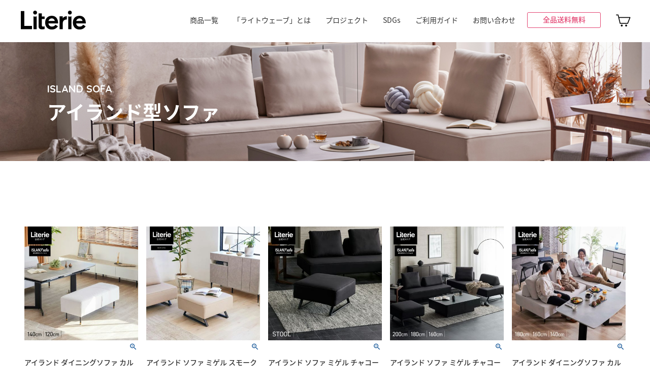

--- FILE ---
content_type: text/html;charset=UTF-8
request_url: https://www.literie.jp/c/products/islandsofa
body_size: 20259
content:
<!DOCTYPE html>
<html lang="ja"><head>
  <meta charset="UTF-8">
  
  <title>アイランド型ソファ | Literieリテリーオフィシャルオンラインストア</title>
  <meta name="viewport" content="width=device-width">


    <meta name="description" content="アイランド型ソファ,Literieリテリーオフィシャルオンラインストア">
    <meta name="keywords" content="アイランド型ソファ,Literieリテリーオフィシャルオンラインストア">
  
  <link rel="stylesheet" href="https://literie.itembox.design/system/fs_style.css?t=20251118042553">
  <link rel="stylesheet" href="https://literie.itembox.design/generate/theme1/fs_theme.css?t=20251118042553">
  <link rel="stylesheet" href="https://literie.itembox.design/generate/theme1/fs_original.css?t=20251118042553">
  
  <link rel="canonical" href="https://www.literie.jp/c/products/islandsofa">
  
  
  
  
  <script>
    window._FS=window._FS||{};_FS.val={"tiktok":{"enabled":false,"pixelCode":null},"recaptcha":{"enabled":false,"siteKey":null},"clientInfo":{"memberId":"guest","fullName":"ゲスト","lastName":"","firstName":"ゲスト","nickName":"ゲスト","stageId":"","stageName":"","subscribedToNewsletter":"false","loggedIn":"false","totalPoints":"","activePoints":"","pendingPoints":"","purchasePointExpiration":"","specialPointExpiration":"","specialPoints":"","pointRate":"","companyName":"","membershipCardNo":"","wishlist":"","prefecture":""},"enhancedEC":{"ga4Dimensions":{"userScope":{"login":"{@ member.logged_in @}","stage":"{@ member.stage_order @}"}},"amazonCheckoutName":"Amazon Pay","measurementId":"G-QNVBDVWS1T","trackingId":"UA-62346768-1","dimensions":{"dimension1":{"key":"log","value":"{@ member.logged_in @}"},"dimension2":{"key":"mem","value":"{@ member.stage_order @}"}}},"shopKey":"literie","device":"PC","cart":{"stayOnPage":false}};
  </script>
  
  <script src="/shop/js/webstore-nr.js?t=20251118042553"></script>
  <script src="/shop/js/webstore-vg.js?t=20251118042553"></script>
  
  
  
  
  
  
  
  
    <script type="text/javascript" >
      document.addEventListener('DOMContentLoaded', function() {
        _FS.CMATag('{"fs_member_id":"{@ member.id @}","fs_page_kind":"category","fs_category_url":"products+islandsofa"}')
      })
    </script>
  
  
  <!-- **OGPタグ（フリーパーツ）↓↓ -->
<meta property="og:title" content="アイランド型ソファ | Literieリテリーオフィシャルオンラインストア">
<meta property="og:type" content="">
<meta property="og:url" content="https://www.literie.jp/c/products/islandsofa">
<meta property="og:image" content="">
<meta property="og:site_name" content="Literieリテリーオフィシャルオンラインストア">
<meta property="og:description" content="アイランド型ソファ,Literieリテリーオフィシャルオンラインストア">
<!-- **OGPタグ（フリーパーツ）↑↑ -->
<link rel="stylesheet" href="https://literie.itembox.design/item/css/index.css?20210317_1531">
<script src="https://ajax.googleapis.com/ajax/libs/jquery/1.12.4/jquery.min.js" charset="utf-8"></script>
<script src="https://literie.itembox.design/item/js/jquery.matchHeight.js"></script>
<script src="https://literie.itembox.design/item/js/slick.min.js"></script>
<script src="https://literie.itembox.design/item/js/script.js" charset="utf-8"></script>

<script async src="https://www.googletagmanager.com/gtag/js?id=G-QNVBDVWS1T"></script>

<script><!--
_FS.setTrackingTag('%3C%21--+Global+site+tag+%28gtag.js%29+-+Google+Ads%3A+726134501+--%3E%0A%3Cscript+async+src%3D%22https%3A%2F%2Fwww.googletagmanager.com%2Fgtag%2Fjs%3Fid%3DAW-726134501%22%3E%3C%2Fscript%3E%0A%3Cscript%3E%0A++window.dataLayer+%3D+window.dataLayer+%7C%7C+%5B%5D%3B%0A++function+gtag%28%29%7BdataLayer.push%28arguments%29%3B%7D%0A++gtag%28%27js%27%2C+new+Date%28%29%29%3B%0A%0A++gtag%28%27config%27%2C+%27AW-726134501%27%29%3B%0A%3C%2Fscript%3E%0A%0A%3Cscript%3E%0D%0A%28function%28w%2Cd%2Curl%2Ca%2Cs%2Ce%29%7B%0D%0A+w%5Ba%5D%3D+%28w%5Ba%5D%7C%7C%5B%5D%29%3B%0D%0A+s+%3D+d.getElementsByTagName%28%22script%22%29%5B0%5D%3Be+%3D+d.createElement%28%22script%22%29%3Be.src%3Durl%3Be.async%3D1%3Bs.parentNode.insertBefore%28e%2Cs%29%3B%0D%0A%7D%29%28window%2Cdocument%2C%27%2F%2Fec-concier.com%2F508c5ca5407d745d%2Fanalytics.js%27%2C%27ara%27%29%3B%0D%0Aara.push%28%5B%27init%27%2C%27508c5ca5407d745d%27%2C++%7Bsubdomain%3Atrue%7D%5D%29%3B%0D%0Aara.push%28%5B%27custom_set%27%2C+%27account_id%27%2C+%27508c5ca5407d745d%27%5D%29%3B%0D%0Aara.push%28%5B%27custom_set%27%2C+%27placeholder1%27%2C+%27%27%5D%29%3B%0D%0Aara.push%28%5B%27custom_set%27%2C+%27placeholder2%27%2C+%27%27%5D%29%3B%0D%0Aara.push%28%5B%27custom_set%27%2C+%27placeholder3%27%2C+%27%27%5D%29%3B%0D%0Aara.push%28%5B%27custom_set%27%2C+%27device%27%2C+%27%27%5D%29%3B%0D%0Aara.push%28%5B%27custom_set%27%2C+%27login_flag%27%2C+%7B%40+member.logged_in+%40%7D%5D%29%3B%0D%0Aara.push%28%5B%27custom_set%27%2C+%27member_id%27%2C+%7B%40+member.id+%40%7D%5D%29%3B%0D%0Aara.push%28%5B%27custom_set%27%2C+%27member_stage_name%27%2C+%27%7B%40+member.stage_name+%40%7D%27%5D%29%3B%0D%0Aara.push%28%5B%27custom_set%27%2C+%27member_total_points%27%2C+%7B%40+member.total_points+%40%7D%5D%29%3B%0D%0Aara.push%28%5B%27custom_set%27%2C+%27member_active_points%27%2C+%7B%40+member.active_points+%40%7D%5D%29%3B%0D%0A%3C%2Fscript%3E%0A%3Cscript%3E%0D%0A%28function%28%29+%7B%0D%0A+var+ITEM+%3D+%7B%0D%0A+PRODUCT_ID%3A+0%2C+PRODUCT_NO%3A+1%2C+PRODUCT_URL%3A+2%2C+PRODUCT_NAME%3A+3%2C+PRODUCT_IMAGE_PATH%3A+4%2C%0D%0A+PRODUCT_IMAGE_THUMB%3A+5%2C+PRODUCT_PRICE_EXCLUDING_TAX%3A+6%2C+PRODUCT_PRICE_INCLUDING_TAX%3A+7%2C%0D%0A+TAX%3A+8%2C+PRODUCT_MEMBER_PRICE_INCLUDING_TAX%3A+9%2C+PRODUCT_MEMBER_PRICE_EXCLUDING_TAX%3A+10%2C%0D%0A+PRODUCT_MEMBER_TAX%3A+11%0D%0A+%7D%0D%0A+var+itemInfoArray+%3D+new+Array%28Object.keys%28ITEM%29.length%29%3B%0D%0A+for+%28var+i+%3D+0%3B+i+%3C+itemInfoArray.length%3B+i%2B%2B%29+%7B%0D%0A+itemInfoArray%5Bi%5D+%3D+%5B%5D%3B%0D%0A+%7D%0D%0A%0D%0AitemInfoArray%5BITEM.PRODUCT_ID%5D.push%28%27272%27%29%3B%0D%0AitemInfoArray%5BITEM.PRODUCT_NO%5D.push%28%27m-carlo-%27%29%3B%0D%0AitemInfoArray%5BITEM.PRODUCT_URL%5D.push%28%27m-carlo-%27%29%3B%0D%0AitemInfoArray%5BITEM.PRODUCT_NAME%5D.push%28%27%E3%82%A2%E3%82%A4%E3%83%A9%E3%83%B3%E3%83%89+%E3%83%80%E3%82%A4%E3%83%8B%E3%83%B3%E3%82%B0%E3%82%BD%E3%83%95%E3%82%A1+%E3%82%AB%E3%83%AB%E3%83%AD+%E3%83%99%E3%83%B3%E3%83%81%27%29%3B%0D%0AitemInfoArray%5BITEM.PRODUCT_IMAGE_PATH%5D.push%28%27https%3A%2F%2Fliterie.itembox.design%2Fproduct%2F002%2F000000000272%2F000000000272-01-l.jpg%3Ft%3D20251209112139%27%29%3B%0D%0AitemInfoArray%5BITEM.PRODUCT_IMAGE_THUMB%5D.push%28%27https%3A%2F%2Fliterie.itembox.design%2Fproduct%2F002%2F000000000272%2F000000000272-01-m.jpg%3Ft%3D20251209112139%27%29%3B%0D%0AitemInfoArray%5BITEM.PRODUCT_PRICE_EXCLUDING_TAX%5D.push%28%27%27%29%3B%0D%0AitemInfoArray%5BITEM.PRODUCT_PRICE_INCLUDING_TAX%5D.push%28%2770800%27%29%3B%0D%0AitemInfoArray%5BITEM.TAX%5D.push%28%27%27%29%3B%0D%0AitemInfoArray%5BITEM.PRODUCT_MEMBER_PRICE_INCLUDING_TAX%5D.push%28%27%27%29%3B%0D%0AitemInfoArray%5BITEM.PRODUCT_MEMBER_PRICE_EXCLUDING_TAX%5D.push%28%27%27%29%3B%0D%0AitemInfoArray%5BITEM.PRODUCT_MEMBER_TAX%5D.push%28%27%27%29%3BitemInfoArray%5BITEM.PRODUCT_ID%5D.push%28%27269%27%29%3B%0D%0AitemInfoArray%5BITEM.PRODUCT_NO%5D.push%28%27m-miguel-st-0081073%27%29%3B%0D%0AitemInfoArray%5BITEM.PRODUCT_URL%5D.push%28%27m-miguel-st-0081073%27%29%3B%0D%0AitemInfoArray%5BITEM.PRODUCT_NAME%5D.push%28%27%E3%82%A2%E3%82%A4%E3%83%A9%E3%83%B3%E3%83%89+%E3%82%BD%E3%83%95%E3%82%A1+%E3%83%9F%E3%82%B2%E3%83%AB+%E3%82%B9%E3%83%A2%E3%83%BC%E3%82%AF%E3%82%A2%E3%82%A4%E3%83%9C%E3%83%AA%E3%83%BC+%E3%82%B9%E3%83%84%E3%83%BC%E3%83%AB%27%29%3B%0D%0AitemInfoArray%5BITEM.PRODUCT_IMAGE_PATH%5D.push%28%27https%3A%2F%2Fliterie.itembox.design%2Fproduct%2F002%2F000000000269%2F000000000269-01-l.jpg%3Ft%3D20251209112139%27%29%3B%0D%0AitemInfoArray%5BITEM.PRODUCT_IMAGE_THUMB%5D.push%28%27https%3A%2F%2Fliterie.itembox.design%2Fproduct%2F002%2F000000000269%2F000000000269-01-m.jpg%3Ft%3D20251209112139%27%29%3B%0D%0AitemInfoArray%5BITEM.PRODUCT_PRICE_EXCLUDING_TAX%5D.push%28%27%27%29%3B%0D%0AitemInfoArray%5BITEM.PRODUCT_PRICE_INCLUDING_TAX%5D.push%28%2749800%27%29%3B%0D%0AitemInfoArray%5BITEM.TAX%5D.push%28%27%27%29%3B%0D%0AitemInfoArray%5BITEM.PRODUCT_MEMBER_PRICE_INCLUDING_TAX%5D.push%28%27%27%29%3B%0D%0AitemInfoArray%5BITEM.PRODUCT_MEMBER_PRICE_EXCLUDING_TAX%5D.push%28%27%27%29%3B%0D%0AitemInfoArray%5BITEM.PRODUCT_MEMBER_TAX%5D.push%28%27%27%29%3BitemInfoArray%5BITEM.PRODUCT_ID%5D.push%28%27268%27%29%3B%0D%0AitemInfoArray%5BITEM.PRODUCT_NO%5D.push%28%27m-miguel-bk-st-0081224%27%29%3B%0D%0AitemInfoArray%5BITEM.PRODUCT_URL%5D.push%28%27m-miguel-bk-st-0081224%27%29%3B%0D%0AitemInfoArray%5BITEM.PRODUCT_NAME%5D.push%28%27%E3%82%A2%E3%82%A4%E3%83%A9%E3%83%B3%E3%83%89+%E3%82%BD%E3%83%95%E3%82%A1+%E3%83%9F%E3%82%B2%E3%83%AB+%E3%83%81%E3%83%A3%E3%82%B3%E3%83%BC%E3%83%AB%E3%83%96%E3%83%A9%E3%83%83%E3%82%AF+%E3%82%B9%E3%83%84%E3%83%BC%E3%83%AB%27%29%3B%0D%0AitemInfoArray%5BITEM.PRODUCT_IMAGE_PATH%5D.push%28%27https%3A%2F%2Fliterie.itembox.design%2Fproduct%2F002%2F000000000268%2F000000000268-01-l.jpg%3Ft%3D20251209112139%27%29%3B%0D%0AitemInfoArray%5BITEM.PRODUCT_IMAGE_THUMB%5D.push%28%27https%3A%2F%2Fliterie.itembox.design%2Fproduct%2F002%2F000000000268%2F000000000268-01-m.jpg%3Ft%3D20251209112139%27%29%3B%0D%0AitemInfoArray%5BITEM.PRODUCT_PRICE_EXCLUDING_TAX%5D.push%28%27%27%29%3B%0D%0AitemInfoArray%5BITEM.PRODUCT_PRICE_INCLUDING_TAX%5D.push%28%2749800%27%29%3B%0D%0AitemInfoArray%5BITEM.TAX%5D.push%28%27%27%29%3B%0D%0AitemInfoArray%5BITEM.PRODUCT_MEMBER_PRICE_INCLUDING_TAX%5D.push%28%27%27%29%3B%0D%0AitemInfoArray%5BITEM.PRODUCT_MEMBER_PRICE_EXCLUDING_TAX%5D.push%28%27%27%29%3B%0D%0AitemInfoArray%5BITEM.PRODUCT_MEMBER_TAX%5D.push%28%27%27%29%3BitemInfoArray%5BITEM.PRODUCT_ID%5D.push%28%27267%27%29%3B%0D%0AitemInfoArray%5BITEM.PRODUCT_NO%5D.push%28%27m-miguel-bk%27%29%3B%0D%0AitemInfoArray%5BITEM.PRODUCT_URL%5D.push%28%27m-miguel-bk%27%29%3B%0D%0AitemInfoArray%5BITEM.PRODUCT_NAME%5D.push%28%27%E3%82%A2%E3%82%A4%E3%83%A9%E3%83%B3%E3%83%89+%E3%82%BD%E3%83%95%E3%82%A1+%E3%83%9F%E3%82%B2%E3%83%AB+%E3%83%81%E3%83%A3%E3%82%B3%E3%83%BC%E3%83%AB%E3%83%96%E3%83%A9%E3%83%83%E3%82%AF%27%29%3B%0D%0AitemInfoArray%5BITEM.PRODUCT_IMAGE_PATH%5D.push%28%27https%3A%2F%2Fliterie.itembox.design%2Fproduct%2F002%2F000000000267%2F000000000267-01-l.jpg%3Ft%3D20251209112139%27%29%3B%0D%0AitemInfoArray%5BITEM.PRODUCT_IMAGE_THUMB%5D.push%28%27https%3A%2F%2Fliterie.itembox.design%2Fproduct%2F002%2F000000000267%2F000000000267-01-m.jpg%3Ft%3D20251209112139%27%29%3B%0D%0AitemInfoArray%5BITEM.PRODUCT_PRICE_EXCLUDING_TAX%5D.push%28%27%27%29%3B%0D%0AitemInfoArray%5BITEM.PRODUCT_PRICE_INCLUDING_TAX%5D.push%28%27138000%27%29%3B%0D%0AitemInfoArray%5BITEM.TAX%5D.push%28%27%27%29%3B%0D%0AitemInfoArray%5BITEM.PRODUCT_MEMBER_PRICE_INCLUDING_TAX%5D.push%28%27%27%29%3B%0D%0AitemInfoArray%5BITEM.PRODUCT_MEMBER_PRICE_EXCLUDING_TAX%5D.push%28%27%27%29%3B%0D%0AitemInfoArray%5BITEM.PRODUCT_MEMBER_TAX%5D.push%28%27%27%29%3BitemInfoArray%5BITEM.PRODUCT_ID%5D.push%28%27219%27%29%3B%0D%0AitemInfoArray%5BITEM.PRODUCT_NO%5D.push%28%27m-carlo%27%29%3B%0D%0AitemInfoArray%5BITEM.PRODUCT_URL%5D.push%28%27m-carlo%27%29%3B%0D%0AitemInfoArray%5BITEM.PRODUCT_NAME%5D.push%28%27%E3%82%A2%E3%82%A4%E3%83%A9%E3%83%B3%E3%83%89+%E3%83%80%E3%82%A4%E3%83%8B%E3%83%B3%E3%82%B0%E3%82%BD%E3%83%95%E3%82%A1+%E3%82%AB%E3%83%AB%E3%83%AD%27%29%3B%0D%0AitemInfoArray%5BITEM.PRODUCT_IMAGE_PATH%5D.push%28%27https%3A%2F%2Fliterie.itembox.design%2Fproduct%2F002%2F000000000219%2F000000000219-01-l.jpg%3Ft%3D20251209112139%27%29%3B%0D%0AitemInfoArray%5BITEM.PRODUCT_IMAGE_THUMB%5D.push%28%27https%3A%2F%2Fliterie.itembox.design%2Fproduct%2F002%2F000000000219%2F000000000219-01-m.jpg%3Ft%3D20251209112139%27%29%3B%0D%0AitemInfoArray%5BITEM.PRODUCT_PRICE_EXCLUDING_TAX%5D.push%28%27%27%29%3B%0D%0AitemInfoArray%5BITEM.PRODUCT_PRICE_INCLUDING_TAX%5D.push%28%27118000%27%29%3B%0D%0AitemInfoArray%5BITEM.TAX%5D.push%28%27%27%29%3B%0D%0AitemInfoArray%5BITEM.PRODUCT_MEMBER_PRICE_INCLUDING_TAX%5D.push%28%27%27%29%3B%0D%0AitemInfoArray%5BITEM.PRODUCT_MEMBER_PRICE_EXCLUDING_TAX%5D.push%28%27%27%29%3B%0D%0AitemInfoArray%5BITEM.PRODUCT_MEMBER_TAX%5D.push%28%27%27%29%3BitemInfoArray%5BITEM.PRODUCT_ID%5D.push%28%27215%27%29%3B%0D%0AitemInfoArray%5BITEM.PRODUCT_NO%5D.push%28%27m-lump-bench%27%29%3B%0D%0AitemInfoArray%5BITEM.PRODUCT_URL%5D.push%28%27m-lump-bench%27%29%3B%0D%0AitemInfoArray%5BITEM.PRODUCT_NAME%5D.push%28%27%E3%82%A2%E3%82%A4%E3%83%A9%E3%83%B3%E3%83%89+%E3%83%80%E3%82%A4%E3%83%8B%E3%83%B3%E3%82%B0%E3%82%BD%E3%83%95%E3%82%A1+%E3%83%A9%E3%83%B3%E3%83%97+%E3%83%99%E3%83%B3%E3%83%81%27%29%3B%0D%0AitemInfoArray%5BITEM.PRODUCT_IMAGE_PATH%5D.push%28%27https%3A%2F%2Fliterie.itembox.design%2Fproduct%2F002%2F000000000215%2F000000000215-01-l.jpg%3Ft%3D20251209112139%27%29%3B%0D%0AitemInfoArray%5BITEM.PRODUCT_IMAGE_THUMB%5D.push%28%27https%3A%2F%2Fliterie.itembox.design%2Fproduct%2F002%2F000000000215%2F000000000215-01-m.jpg%3Ft%3D20251209112139%27%29%3B%0D%0AitemInfoArray%5BITEM.PRODUCT_PRICE_EXCLUDING_TAX%5D.push%28%27%27%29%3B%0D%0AitemInfoArray%5BITEM.PRODUCT_PRICE_INCLUDING_TAX%5D.push%28%2764800%27%29%3B%0D%0AitemInfoArray%5BITEM.TAX%5D.push%28%27%27%29%3B%0D%0AitemInfoArray%5BITEM.PRODUCT_MEMBER_PRICE_INCLUDING_TAX%5D.push%28%27%27%29%3B%0D%0AitemInfoArray%5BITEM.PRODUCT_MEMBER_PRICE_EXCLUDING_TAX%5D.push%28%27%27%29%3B%0D%0AitemInfoArray%5BITEM.PRODUCT_MEMBER_TAX%5D.push%28%27%27%29%3BitemInfoArray%5BITEM.PRODUCT_ID%5D.push%28%27211%27%29%3B%0D%0AitemInfoArray%5BITEM.PRODUCT_NO%5D.push%28%27m-miguel%27%29%3B%0D%0AitemInfoArray%5BITEM.PRODUCT_URL%5D.push%28%27m-miguel%27%29%3B%0D%0AitemInfoArray%5BITEM.PRODUCT_NAME%5D.push%28%27%E3%82%A2%E3%82%A4%E3%83%A9%E3%83%B3%E3%83%89+%E3%82%BD%E3%83%95%E3%82%A1+%E3%83%9F%E3%82%B2%E3%83%AB+%E3%82%B9%E3%83%A2%E3%83%BC%E3%82%AF%E3%82%A2%E3%82%A4%E3%83%9C%E3%83%AA%E3%83%BC%27%29%3B%0D%0AitemInfoArray%5BITEM.PRODUCT_IMAGE_PATH%5D.push%28%27https%3A%2F%2Fliterie.itembox.design%2Fproduct%2F002%2F000000000211%2F000000000211-01-l.jpg%3Ft%3D20251209112139%27%29%3B%0D%0AitemInfoArray%5BITEM.PRODUCT_IMAGE_THUMB%5D.push%28%27https%3A%2F%2Fliterie.itembox.design%2Fproduct%2F002%2F000000000211%2F000000000211-01-m.jpg%3Ft%3D20251209112139%27%29%3B%0D%0AitemInfoArray%5BITEM.PRODUCT_PRICE_EXCLUDING_TAX%5D.push%28%27%27%29%3B%0D%0AitemInfoArray%5BITEM.PRODUCT_PRICE_INCLUDING_TAX%5D.push%28%27138000%27%29%3B%0D%0AitemInfoArray%5BITEM.TAX%5D.push%28%27%27%29%3B%0D%0AitemInfoArray%5BITEM.PRODUCT_MEMBER_PRICE_INCLUDING_TAX%5D.push%28%27%27%29%3B%0D%0AitemInfoArray%5BITEM.PRODUCT_MEMBER_PRICE_EXCLUDING_TAX%5D.push%28%27%27%29%3B%0D%0AitemInfoArray%5BITEM.PRODUCT_MEMBER_TAX%5D.push%28%27%27%29%3BitemInfoArray%5BITEM.PRODUCT_ID%5D.push%28%27207%27%29%3B%0D%0AitemInfoArray%5BITEM.PRODUCT_NO%5D.push%28%27m-liberty%27%29%3B%0D%0AitemInfoArray%5BITEM.PRODUCT_URL%5D.push%28%27m-liberty%27%29%3B%0D%0AitemInfoArray%5BITEM.PRODUCT_NAME%5D.push%28%27%E3%82%A2%E3%82%A4%E3%83%A9%E3%83%B3%E3%83%89+%E3%82%BD%E3%83%95%E3%82%A1+%E3%83%AA%E3%83%90%E3%83%86%E3%82%A32%27%29%3B%0D%0AitemInfoArray%5BITEM.PRODUCT_IMAGE_PATH%5D.push%28%27https%3A%2F%2Fliterie.itembox.design%2Fproduct%2F002%2F000000000207%2F000000000207-01-l.jpg%3Ft%3D20251209112139%27%29%3B%0D%0AitemInfoArray%5BITEM.PRODUCT_IMAGE_THUMB%5D.push%28%27https%3A%2F%2Fliterie.itembox.design%2Fproduct%2F002%2F000000000207%2F000000000207-01-m.jpg%3Ft%3D20251209112139%27%29%3B%0D%0AitemInfoArray%5BITEM.PRODUCT_PRICE_EXCLUDING_TAX%5D.push%28%27%27%29%3B%0D%0AitemInfoArray%5BITEM.PRODUCT_PRICE_INCLUDING_TAX%5D.push%28%27138000%27%29%3B%0D%0AitemInfoArray%5BITEM.TAX%5D.push%28%27%27%29%3B%0D%0AitemInfoArray%5BITEM.PRODUCT_MEMBER_PRICE_INCLUDING_TAX%5D.push%28%27%27%29%3B%0D%0AitemInfoArray%5BITEM.PRODUCT_MEMBER_PRICE_EXCLUDING_TAX%5D.push%28%27%27%29%3B%0D%0AitemInfoArray%5BITEM.PRODUCT_MEMBER_TAX%5D.push%28%27%27%29%3BitemInfoArray%5BITEM.PRODUCT_ID%5D.push%28%27205%27%29%3B%0D%0AitemInfoArray%5BITEM.PRODUCT_NO%5D.push%28%27m-curtis%27%29%3B%0D%0AitemInfoArray%5BITEM.PRODUCT_URL%5D.push%28%27m-curtis%27%29%3B%0D%0AitemInfoArray%5BITEM.PRODUCT_NAME%5D.push%28%27%E3%82%A2%E3%82%A4%E3%83%A9%E3%83%B3%E3%83%89+%E3%82%BD%E3%83%95%E3%82%A1+%E3%82%AB%E3%83%BC%E3%83%86%E3%82%A3%E3%82%B9%27%29%3B%0D%0AitemInfoArray%5BITEM.PRODUCT_IMAGE_PATH%5D.push%28%27https%3A%2F%2Fliterie.itembox.design%2Fproduct%2F002%2F000000000205%2F000000000205-01-l.jpg%3Ft%3D20251209112139%27%29%3B%0D%0AitemInfoArray%5BITEM.PRODUCT_IMAGE_THUMB%5D.push%28%27https%3A%2F%2Fliterie.itembox.design%2Fproduct%2F002%2F000000000205%2F000000000205-01-m.jpg%3Ft%3D20251209112139%27%29%3B%0D%0AitemInfoArray%5BITEM.PRODUCT_PRICE_EXCLUDING_TAX%5D.push%28%27%27%29%3B%0D%0AitemInfoArray%5BITEM.PRODUCT_PRICE_INCLUDING_TAX%5D.push%28%27128000%27%29%3B%0D%0AitemInfoArray%5BITEM.TAX%5D.push%28%27%27%29%3B%0D%0AitemInfoArray%5BITEM.PRODUCT_MEMBER_PRICE_INCLUDING_TAX%5D.push%28%27%27%29%3B%0D%0AitemInfoArray%5BITEM.PRODUCT_MEMBER_PRICE_EXCLUDING_TAX%5D.push%28%27%27%29%3B%0D%0AitemInfoArray%5BITEM.PRODUCT_MEMBER_TAX%5D.push%28%27%27%29%3BitemInfoArray%5BITEM.PRODUCT_ID%5D.push%28%27171%27%29%3B%0D%0AitemInfoArray%5BITEM.PRODUCT_NO%5D.push%28%27m-island%27%29%3B%0D%0AitemInfoArray%5BITEM.PRODUCT_URL%5D.push%28%27m-island%27%29%3B%0D%0AitemInfoArray%5BITEM.PRODUCT_NAME%5D.push%28%27%E3%82%A2%E3%82%A4%E3%83%A9%E3%83%B3%E3%83%89+%E3%82%BD%E3%83%95%E3%82%A1%27%29%3B%0D%0AitemInfoArray%5BITEM.PRODUCT_IMAGE_PATH%5D.push%28%27https%3A%2F%2Fliterie.itembox.design%2Fproduct%2F001%2F000000000171%2F000000000171-01-l.jpg%3Ft%3D20251209112139%27%29%3B%0D%0AitemInfoArray%5BITEM.PRODUCT_IMAGE_THUMB%5D.push%28%27https%3A%2F%2Fliterie.itembox.design%2Fproduct%2F001%2F000000000171%2F000000000171-01-m.jpg%3Ft%3D20251209112139%27%29%3B%0D%0AitemInfoArray%5BITEM.PRODUCT_PRICE_EXCLUDING_TAX%5D.push%28%27%27%29%3B%0D%0AitemInfoArray%5BITEM.PRODUCT_PRICE_INCLUDING_TAX%5D.push%28%27128000%27%29%3B%0D%0AitemInfoArray%5BITEM.TAX%5D.push%28%27%27%29%3B%0D%0AitemInfoArray%5BITEM.PRODUCT_MEMBER_PRICE_INCLUDING_TAX%5D.push%28%27%27%29%3B%0D%0AitemInfoArray%5BITEM.PRODUCT_MEMBER_PRICE_EXCLUDING_TAX%5D.push%28%27%27%29%3B%0D%0AitemInfoArray%5BITEM.PRODUCT_MEMBER_TAX%5D.push%28%27%27%29%3B%0D%0A%0D%0Afor+%28var+i+%3D+0%3B+i+%3C+itemInfoArray.length%3B+i%2B%2B%29+%7B%0D%0A+itemInfoArray%5Bi%5D+%3D+itemInfoArray%5Bi%5D.filter%28function%28value%2C+index%2C+array%29+%7B+return+value.length+%3E+0+%7D%29.join%28%27%2C%27%29%3B%0D%0A+%7D%0D%0A+ara.push%28%5B%27custom_set%27%2C+%27catalog_category_name%27%2C+%27%E3%82%A2%E3%82%A4%E3%83%A9%E3%83%B3%E3%83%89%E5%9E%8B%E3%82%BD%E3%83%95%E3%82%A1%27%5D%29%3B%0D%0A+ara.push%28%5B%27custom_set%27%2C+%27catalog_category_url%27%2C+%27islandsofa%27%5D%29%3B%0D%0A+ara.push%28%5B%27custom_set%27%2C+%27bundle_name%27%2C+%27%27%5D%29%3B%0D%0A+ara.push%28%5B%27custom_set%27%2C+%27bundle_url%27%2C+%27%27%5D%29%3B%0D%0A+ara.push%28%5B%27custom_set%27%2C+%27search_product_id%27%2C+itemInfoArray%5BITEM.PRODUCT_ID%5D%5D%29%3B%0D%0A+ara.push%28%5B%27custom_set%27%2C+%27search_product_no%27%2C+itemInfoArray%5BITEM.PRODUCT_NO%5D%5D%29%3B%0D%0A+ara.push%28%5B%27custom_set%27%2C+%27search_product_url%27%2C+itemInfoArray%5BITEM.PRODUCT_URL%5D%5D%29%3B%0D%0A+ara.push%28%5B%27custom_set%27%2C+%27search_product_name%27%2C+itemInfoArray%5BITEM.PRODUCT_NAME%5D%5D%29%3B%0D%0A+ara.push%28%5B%27custom_set%27%2C+%27search_product_image_path%27%2C+itemInfoArray%5BITEM.PRODUCT_IMAGE_PATH%5D%5D%29%3B%0D%0A+ara.push%28%5B%27custom_set%27%2C+%27search_product_image_thumb%27%2C+itemInfoArray%5BITEM.PRODUCT_IMAGE_THUMB%5D%5D%29%3B%0D%0A+ara.push%28%5B%27custom_set%27%2C+%27search_product_price_excluding_tax%27%2C+itemInfoArray%5BITEM.PRODUCT_PRICE_EXCLUDING_TAX%5D%5D%29%3B%0D%0A+ara.push%28%5B%27custom_set%27%2C+%27search_product_price_including_tax%27%2C+itemInfoArray%5BITEM.PRODUCT_PRICE_INCLUDING_TAX%5D%5D%29%3B%0D%0A+ara.push%28%5B%27custom_set%27%2C+%27search_tax%27%2C+itemInfoArray%5BITEM.TAX%5D%5D%29%3B%0D%0A+ara.push%28%5B%27custom_set%27%2C+%27search_product_member_price_including_tax%27%2C+itemInfoArray%5BITEM.PRODUCT_MEMBER_PRICE_INCLUDING_TAX%5D%5D%29%3B%0D%0A+ara.push%28%5B%27custom_set%27%2C+%27search_product_member_price_excluding_tax%27%2C+itemInfoArray%5BITEM.PRODUCT_MEMBER_PRICE_EXCLUDING_TAX%5D%5D%29%3B%0D%0A+ara.push%28%5B%27custom_set%27%2C+%27search_product_member_tax%27%2C+itemInfoArray%5BITEM.PRODUCT_MEMBER_TAX%5D%5D%29%3B%0D%0A%7D%29%28%29%3B%0D%0A%3C%2Fscript%3E%0A%3Cscript+src%3D%22%2F%2Fstatics.a8.net%2Fa8sales%2Fa8sales.js%22%3E%3C%2Fscript%3E%0A%3Cscript+src%3D%22%2F%2Fstatics.a8.net%2Fa8sales%2Fa8crossDomain.js%22%3E%3C%2Fscript%3E');
--></script>
</head>
<body class="fs-body-category fs-body-category-islandsofa" id="fs_ProductCategory">
<script><!--
_FS.setTrackingTag('%3Cscript%3E%0D%0A%28function%28w%2Cd%2Cs%2Cc%2Ci%29%7Bw%5Bc%5D%3Dw%5Bc%5D%7C%7C%7B%7D%3Bw%5Bc%5D.trackingId%3Di%3B%0D%0Avar+f%3Dd.getElementsByTagName%28s%29%5B0%5D%2Cj%3Dd.createElement%28s%29%3Bj.async%3Dtrue%3B%0D%0Aj.src%3D%27%2F%2Fcdn.contx.net%2Fcollect.js%27%3Bf.parentNode.insertBefore%28j%2Cf%29%3B%0D%0A%7D%29%28window%2Cdocument%2C%27script%27%2C%27contx%27%2C%27CTX-x-XFuvnZYZ%27%29%3B%0D%0A%3C%2Fscript%3E%0D%0A%0A%3Cscript+type%3D%22text%2Fjavascript%22%3E%0D%0Avar+eccCrossmedia+%3D+eccCrossmedia+%7C%7C+%7B%7D%3B%0D%0AeccCrossmedia.rtgTag+%3D+eccCrossmedia.rtgTag+%7C%7C+%5B%5D%3B%0D%0AeccCrossmedia.rtgTag.push%28%7B%0D%0A++clientId%3A+%27%2FaFlm586QUfJjdJwD4e2Bg%3D%3D%27%0D%0A%7D%29%3B%0D%0A%28function+%28%29+%7B%0D%0A++var+protocol+%3D+%28%22https%3A%22+%3D%3D+location.protocol%29+%3F+%22https%3A%22+%3A+%22http%3A%22%2C%0D%0A++++entry+%3D+document.getElementsByTagName%28%27script%27%29%5B0%5D%2C%0D%0A++++script+%3D+document.createElement%28%27script%27%29%3B%0D%0A++script.src+%3D+protocol+%2B+%27%2F%2Fcnt.crs.ec-concier.com%2Fscript%2Frt%2F1.0%2Fretargeting.js%27+%2B+%27%3F%27+%2B+%28%2Bnew+Date%28%29%2B%22%22%29.slice%280%2C-8%29%3B%0D%0A++script.type+%3D+%27text%2Fjavascript%27%3B%0D%0A++entry.parentNode.insertBefore%28script%2C+entry%29%3B%0D%0A%7D%28%29%29%3B%0D%0A%3C%2Fscript%3E');
--></script>
<div class="fs-l-page">
<header class="fs-l-header">
<div class="fc-wrapper">
<script src="https://literie.itembox.design/item/js/html-header.js" charset="utf-8"></script>
</div>

</header>
<!-- **パンくずリストパーツ （システムパーツ） ↓↓ -->
<nav class="fs-c-breadcrumb">
<ol class="fs-c-breadcrumb__list">
<li class="fs-c-breadcrumb__listItem">
<a href="/">トップ</a>
</li>
<li class="fs-c-breadcrumb__listItem">
<a href="/c/products">商品一覧</a>
</li>
<li class="fs-c-breadcrumb__listItem">
アイランド型ソファ
</li>
</ol>
</nav>
<!-- **パンくずリストパーツ （システムパーツ） ↑↑ -->
 <style>
	.fs-c-breadcrumb__list {display:none;}
</style>

<div class="fc-wrapper">
	<div id="container">
		<div class="sofabed">
			<!--main-img-->
			<div class="main-img">
				<img src="https://literie.itembox.design/item/images/islandsofa/main-img.jpg" alt="" class="img pc">
				<img src="https://literie.itembox.design/item/images/islandsofa/sp-main-img.jpg" alt="" class="img sp">
				<div class="ttl-box">
					<h2 class="heading01">
						<font color="#fff"><span class="txt-span">ISLAND SOFA</span>アイランド型ソファ</font>
					</h2>
				</div>
			</div>
			
			<!--main-box-->
			<div class="main-box cat">
				
			</div>
		</div>
	</div>
</div> 
<main class="fs-l-main"><div id="fs-page-error-container" class="fs-c-panelContainer">
  
  
</div>
<section class="fs-l-pageMain"><!-- **商品グループエリア（システムパーツグループ）↓↓ -->

  <div class="fs-c-productList">
    
      <!-- **並び替え・ページャーパーツ（システムパーツ） ↓↓ -->
<div class="fs-c-productList__controller">
  <div class="fs-c-sortItems">
  <span class="fs-c-sortItems__label">並び替え</span>
  <ul class="fs-c-sortItems__list">
  <li class="fs-c-sortItems__list__item">
  <a href="/c/products/islandsofa?sort=price_low" class="fs-c-sortItems__list__item__label">価格が安い順</a>
  </li>
  <li class="fs-c-sortItems__list__item">
  <a href="/c/products/islandsofa?sort=price_high" class="fs-c-sortItems__list__item__label">価格が高い順</a>
  </li>
  <li class="fs-c-sortItems__list__item">
  <a href="/c/products/islandsofa?sort=oldest" class="fs-c-sortItems__list__item__label">登録順</a>
  </li>
  </ul>
  </div>
  <div class="fs-c-listControl">
<div class="fs-c-listControl__status">
<span class="fs-c-listControl__status__total">13<span class="fs-c-listControl__status__total__label">件中</span></span>
<span class="fs-c-listControl__status__indication">1<span class="fs-c-listControl__status__indication__separator">-</span>13<span class="fs-c-listControl__status__indication__label">件表示</span></span>
</div>
</div>
</div>
<!-- **並び替え・ページャーパーツ（システムパーツ） ↑↑ -->
<!-- **商品一覧（システムパーツグループ）↓↓ -->
<div class="fs-c-productList__list" data-add-to-cart-setting="">
<article class="fs-c-productList__list__item fs-c-productListItem" data-product-id="272">
<form>

<!-- **商品画像・拡大パーツ（システムパーツ）↓↓ -->
<div class="fs-c-productListItem__imageContainer">
  <div class="fs-c-productListItem__image fs-c-productImage">
  
    <a href="/c/products/islandsofa/m-carlo-">
      <img data-layzr="https://literie.itembox.design/product/002/000000000272/000000000272-01-m.jpg?t&#x3D;20251209112139" alt="" src="https://literie.itembox.design/item/src/loading.svg?t&#x3D;20251209152735" class="fs-c-productListItem__image__image fs-c-productImage__image">
    </a>
  
  </div>
</div>
<div class="fs-c-productListItem__viewMoreImageButton fs-c-buttonContainer">
<button type="button" class="fs-c-button--viewMoreImage fs-c-button--plain">
  <span class="fs-c-button__label">他の画像を見る</span>
</button>
</div>
<aside class="fs-c-productImageModal" style="display: none;">
  <div class="fs-c-productImageModal__inner">
    <span class="fs-c-productImageModal__close" role="button" aria-label="閉じる"></span>
    <div class="fs-c-productImageModal__contents">
      <div class="fs-c-productImageModalCarousel fs-c-slick">
        <div class="fs-c-productImageModalCarousel__track">
        
          <div>
            <figure class="fs-c-productImageModalCarousel__figure">
              
              <img data-lazy="https://literie.itembox.design/product/002/000000000272/000000000272-01-xl.jpg?t&#x3D;20251209112139" data-src="https://literie.itembox.design/product/002/000000000272/000000000272-01-xl.jpg?t&#x3D;20251209112139" alt="" src="https://literie.itembox.design/item/src/loading.svg?t&#x3D;20251209152735" class="fs-c-productImageModalCarousel__figure__image">
            </figure>
          </div>
        
          <div>
            <figure class="fs-c-productImageModalCarousel__figure">
              
              <img data-lazy="https://literie.itembox.design/product/002/000000000272/000000000272-02-xl.jpg?t&#x3D;20251209112139" data-src="https://literie.itembox.design/product/002/000000000272/000000000272-02-xl.jpg?t&#x3D;20251209112139" alt="" src="https://literie.itembox.design/item/src/loading.svg?t&#x3D;20251209152735" class="fs-c-productImageModalCarousel__figure__image">
            </figure>
          </div>
        
          <div>
            <figure class="fs-c-productImageModalCarousel__figure">
              
              <img data-lazy="https://literie.itembox.design/product/002/000000000272/000000000272-03-xl.jpg?t&#x3D;20251209112139" data-src="https://literie.itembox.design/product/002/000000000272/000000000272-03-xl.jpg?t&#x3D;20251209112139" alt="" src="https://literie.itembox.design/item/src/loading.svg?t&#x3D;20251209152735" class="fs-c-productImageModalCarousel__figure__image">
            </figure>
          </div>
        
          <div>
            <figure class="fs-c-productImageModalCarousel__figure">
              
              <img data-lazy="https://literie.itembox.design/product/002/000000000272/000000000272-04-xl.jpg?t&#x3D;20251209112139" data-src="https://literie.itembox.design/product/002/000000000272/000000000272-04-xl.jpg?t&#x3D;20251209112139" alt="" src="https://literie.itembox.design/item/src/loading.svg?t&#x3D;20251209152735" class="fs-c-productImageModalCarousel__figure__image">
            </figure>
          </div>
        
          <div>
            <figure class="fs-c-productImageModalCarousel__figure">
              
              <img data-lazy="https://literie.itembox.design/product/002/000000000272/000000000272-05-xl.jpg?t&#x3D;20251209112139" data-src="https://literie.itembox.design/product/002/000000000272/000000000272-05-xl.jpg?t&#x3D;20251209112139" alt="" src="https://literie.itembox.design/item/src/loading.svg?t&#x3D;20251209152735" class="fs-c-productImageModalCarousel__figure__image">
            </figure>
          </div>
        
          <div>
            <figure class="fs-c-productImageModalCarousel__figure">
              
              <img data-lazy="https://literie.itembox.design/product/002/000000000272/000000000272-06-xl.jpg?t&#x3D;20251209112139" data-src="https://literie.itembox.design/product/002/000000000272/000000000272-06-xl.jpg?t&#x3D;20251209112139" alt="" src="https://literie.itembox.design/item/src/loading.svg?t&#x3D;20251209152735" class="fs-c-productImageModalCarousel__figure__image">
            </figure>
          </div>
        
          <div>
            <figure class="fs-c-productImageModalCarousel__figure">
              
              <img data-lazy="https://literie.itembox.design/product/002/000000000272/000000000272-07-xl.jpg?t&#x3D;20251209112139" data-src="https://literie.itembox.design/product/002/000000000272/000000000272-07-xl.jpg?t&#x3D;20251209112139" alt="" src="https://literie.itembox.design/item/src/loading.svg?t&#x3D;20251209152735" class="fs-c-productImageModalCarousel__figure__image">
            </figure>
          </div>
        
          <div>
            <figure class="fs-c-productImageModalCarousel__figure">
              
              <img data-lazy="https://literie.itembox.design/product/002/000000000272/000000000272-08-xl.jpg?t&#x3D;20251209112139" data-src="https://literie.itembox.design/product/002/000000000272/000000000272-08-xl.jpg?t&#x3D;20251209112139" alt="" src="https://literie.itembox.design/item/src/loading.svg?t&#x3D;20251209152735" class="fs-c-productImageModalCarousel__figure__image">
            </figure>
          </div>
        
          <div>
            <figure class="fs-c-productImageModalCarousel__figure">
              
              <img data-lazy="https://literie.itembox.design/product/002/000000000272/000000000272-09-xl.jpg?t&#x3D;20251209112139" data-src="https://literie.itembox.design/product/002/000000000272/000000000272-09-xl.jpg?t&#x3D;20251209112139" alt="" src="https://literie.itembox.design/item/src/loading.svg?t&#x3D;20251209152735" class="fs-c-productImageModalCarousel__figure__image">
            </figure>
          </div>
        
          <div>
            <figure class="fs-c-productImageModalCarousel__figure">
              
              <img data-lazy="https://literie.itembox.design/product/002/000000000272/000000000272-10-xl.jpg?t&#x3D;20251209112139" data-src="https://literie.itembox.design/product/002/000000000272/000000000272-10-xl.jpg?t&#x3D;20251209112139" alt="" src="https://literie.itembox.design/item/src/loading.svg?t&#x3D;20251209152735" class="fs-c-productImageModalCarousel__figure__image">
            </figure>
          </div>
        
          <div>
            <figure class="fs-c-productImageModalCarousel__figure">
              
              <img data-lazy="https://literie.itembox.design/product/002/000000000272/000000000272-11-xl.jpg?t&#x3D;20251209112139" data-src="https://literie.itembox.design/product/002/000000000272/000000000272-11-xl.jpg?t&#x3D;20251209112139" alt="" src="https://literie.itembox.design/item/src/loading.svg?t&#x3D;20251209152735" class="fs-c-productImageModalCarousel__figure__image">
            </figure>
          </div>
        
          <div>
            <figure class="fs-c-productImageModalCarousel__figure">
              
              <img data-lazy="https://literie.itembox.design/product/002/000000000272/000000000272-12-xl.jpg?t&#x3D;20251209112139" data-src="https://literie.itembox.design/product/002/000000000272/000000000272-12-xl.jpg?t&#x3D;20251209112139" alt="" src="https://literie.itembox.design/item/src/loading.svg?t&#x3D;20251209152735" class="fs-c-productImageModalCarousel__figure__image">
            </figure>
          </div>
        
          <div>
            <figure class="fs-c-productImageModalCarousel__figure">
              
              <img data-lazy="https://literie.itembox.design/product/002/000000000272/000000000272-13-xl.jpg?t&#x3D;20251209112139" data-src="https://literie.itembox.design/product/002/000000000272/000000000272-13-xl.jpg?t&#x3D;20251209112139" alt="" src="https://literie.itembox.design/item/src/loading.svg?t&#x3D;20251209152735" class="fs-c-productImageModalCarousel__figure__image">
            </figure>
          </div>
        
          <div>
            <figure class="fs-c-productImageModalCarousel__figure">
              
              <img data-lazy="https://literie.itembox.design/product/002/000000000272/000000000272-14-xl.jpg?t&#x3D;20251209112139" data-src="https://literie.itembox.design/product/002/000000000272/000000000272-14-xl.jpg?t&#x3D;20251209112139" alt="" src="https://literie.itembox.design/item/src/loading.svg?t&#x3D;20251209152735" class="fs-c-productImageModalCarousel__figure__image">
            </figure>
          </div>
        
          <div>
            <figure class="fs-c-productImageModalCarousel__figure">
              
              <img data-lazy="https://literie.itembox.design/product/002/000000000272/000000000272-15-xl.jpg?t&#x3D;20251209112139" data-src="https://literie.itembox.design/product/002/000000000272/000000000272-15-xl.jpg?t&#x3D;20251209112139" alt="" src="https://literie.itembox.design/item/src/loading.svg?t&#x3D;20251209152735" class="fs-c-productImageModalCarousel__figure__image">
            </figure>
          </div>
        
          <div>
            <figure class="fs-c-productImageModalCarousel__figure">
              
              <img data-lazy="https://literie.itembox.design/product/002/000000000272/000000000272-16-xl.jpg?t&#x3D;20251209112139" data-src="https://literie.itembox.design/product/002/000000000272/000000000272-16-xl.jpg?t&#x3D;20251209112139" alt="" src="https://literie.itembox.design/item/src/loading.svg?t&#x3D;20251209152735" class="fs-c-productImageModalCarousel__figure__image">
            </figure>
          </div>
        
          <div>
            <figure class="fs-c-productImageModalCarousel__figure">
              
              <img data-lazy="https://literie.itembox.design/product/002/000000000272/000000000272-17-xl.jpg?t&#x3D;20251209112139" data-src="https://literie.itembox.design/product/002/000000000272/000000000272-17-xl.jpg?t&#x3D;20251209112139" alt="" src="https://literie.itembox.design/item/src/loading.svg?t&#x3D;20251209152735" class="fs-c-productImageModalCarousel__figure__image">
            </figure>
          </div>
        
          <div>
            <figure class="fs-c-productImageModalCarousel__figure">
              
              <img data-lazy="https://literie.itembox.design/product/002/000000000272/000000000272-18-xl.jpg?t&#x3D;20251209112139" data-src="https://literie.itembox.design/product/002/000000000272/000000000272-18-xl.jpg?t&#x3D;20251209112139" alt="" src="https://literie.itembox.design/item/src/loading.svg?t&#x3D;20251209152735" class="fs-c-productImageModalCarousel__figure__image">
            </figure>
          </div>
        
          <div>
            <figure class="fs-c-productImageModalCarousel__figure">
              
              <img data-lazy="https://literie.itembox.design/product/002/000000000272/000000000272-19-xl.jpg?t&#x3D;20251209112139" data-src="https://literie.itembox.design/product/002/000000000272/000000000272-19-xl.jpg?t&#x3D;20251209112139" alt="" src="https://literie.itembox.design/item/src/loading.svg?t&#x3D;20251209152735" class="fs-c-productImageModalCarousel__figure__image">
            </figure>
          </div>
        
          <div>
            <figure class="fs-c-productImageModalCarousel__figure">
              
              <img data-lazy="https://literie.itembox.design/product/002/000000000272/000000000272-22-xl.jpg?t&#x3D;20251209112139" data-src="https://literie.itembox.design/product/002/000000000272/000000000272-22-xl.jpg?t&#x3D;20251209112139" alt="" src="https://literie.itembox.design/item/src/loading.svg?t&#x3D;20251209152735" class="fs-c-productImageModalCarousel__figure__image">
            </figure>
          </div>
        
          <div>
            <figure class="fs-c-productImageModalCarousel__figure">
              
              <figcaption class="fs-c-productImageModalCarousel__figure__caption">120cm</figcaption>
              
              <img data-lazy="https://literie.itembox.design/product/002/000000000272/000000000272-20-xl.jpg?t&#x3D;20251209112139" data-src="https://literie.itembox.design/product/002/000000000272/000000000272-20-xl.jpg?t&#x3D;20251209112139" alt="" src="https://literie.itembox.design/item/src/loading.svg?t&#x3D;20251209152735" class="fs-c-productImageModalCarousel__figure__image">
            </figure>
          </div>
        
          <div>
            <figure class="fs-c-productImageModalCarousel__figure">
              
              <figcaption class="fs-c-productImageModalCarousel__figure__caption">140cm</figcaption>
              
              <img data-lazy="https://literie.itembox.design/product/002/000000000272/000000000272-21-xl.jpg?t&#x3D;20251209112139" data-src="https://literie.itembox.design/product/002/000000000272/000000000272-21-xl.jpg?t&#x3D;20251209112139" alt="" src="https://literie.itembox.design/item/src/loading.svg?t&#x3D;20251209152735" class="fs-c-productImageModalCarousel__figure__image">
            </figure>
          </div>
        
        </div>
      </div>
    </div>
  </div>
</aside>
<!-- **商品画像・拡大パーツ（システムパーツ）↑↑ -->
<!-- **商品名パーツ（システムパーツ）↓↓ -->
<h2 class="fs-c-productListItem__productName fs-c-productName">
  
  <a href="/c/products/islandsofa/m-carlo-">
    <span class="fs-c-productName__name">アイランド ダイニングソファ カルロ ベンチ</span>
  </a>
  
</h2>
<!-- **商品名パーツ（システムパーツ）↑↑ -->

<!-- **商品マークパーツ（システムパーツ）↓↓ -->
<div class="fs-c-productMarks">
  
    <ul class="fs-c-productMark">
      <li class="fs-c-productMark__item">
        <span class="fs-c-productMark__mark--19 fs-c-productMark__mark">
<span class="fs-c-productMark__label">送料無料</span>
</span>

        </li>
      
    </ul>
  
  
</div>
<!-- **商品マークパーツ（システムパーツ）↑↑ -->


<!-- **商品価格パーツ（システムパーツ）↓↓ -->
<div class="fs-c-productListItem__prices fs-c-productPrices">
  
  
    
      <div class="fs-c-productPrice fs-c-productPrice--selling">
        
  
    
    
      
      <span class="fs-c-productPrice__main" data-variation-range-price>
        
        <span class="fs-c-productPrice__main__price fs-c-productPrice__main__price--from fs-c-price">
          <span class="fs-c-price__currencyMark">&yen;</span>
          <span class="fs-c-price__value">70,800</span>
        </span>
        
          <span class="fs-c-productPrice__main__addon">
            <span class="fs-c-productPrice__main__addon__label">税込</span>
          </span>
        
        <span class="fs-c-productPrice__main__joint">〜</span>
      </span>
    
    
    <span class="fs-c-productPrice__main" style="display:none" aria-hidden="true" data-variation-same-price>
      
      <span class="fs-c-productPrice__main__price fs-c-price">
        <span class="fs-c-price__currencyMark">&yen;</span>
        <span class="fs-c-price__value"></span>
      </span>
    </span>
    <span class="fs-c-productPrice__addon" style="display:none" aria-hidden="true" data-variation-same-price>
      <span class="fs-c-productPrice__addon__label">税込</span>
    </span>
    
  

      </div>
    
    
    
  
    
</div>
<!-- **商品価格パーツ（システムパーツ）↑↑ -->








<!-- **カート・バリエーションごとにボタンパーツ（システムパーツ）↓↓ -->
<div class="fs-c-productListItem__control fs-c-buttonContainer" data-product-id="272" data-vertical-variation-no="" data-horizontal-variation-no="" data-vertical-admin-no="" data-horizontal-admin-no="">

<a href="/c/products/islandsofa/m-carlo-" class="fs-c-button--viewProductDetail fs-c-button--plain">
  <span class="fs-c-button__label">詳細を見る</span>
</a>

<button type="button" class="fs-c-button--addToWishList--icon fs-c-button--particular">
<span class="fs-c-button__label">お気に入りに登録する</span>
</button>

</div>


  

<!-- **カート・バリエーションごとにボタンパーツ（システムパーツ）↑↑ -->
</form>

<span data-id="fs-analytics" data-product-url="m-carlo-" data-eec="{&quot;price&quot;:70800,&quot;fs-select_content-price&quot;:70800,&quot;fs-begin_checkout-price&quot;:70800,&quot;fs-remove_from_cart-price&quot;:70800,&quot;category&quot;:&quot;シリーズ/ランプ&quot;,&quot;name&quot;:&quot;アイランド ダイニングソファ カルロ ベンチ&quot;,&quot;list_name&quot;:&quot;アイランド型&quot;,&quot;quantity&quot;:1,&quot;id&quot;:&quot;m-carlo-&quot;,&quot;brand&quot;:&quot;Literie&quot;,&quot;fs-add_to_cart-price&quot;:70800}" data-ga4="{&quot;item_list_name&quot;:&quot;アイラン&quot;,&quot;currency&quot;:&quot;JPY&quot;,&quot;item_list_id&quot;:&quot;product&quot;,&quot;value&quot;:70800,&quot;items&quot;:[{&quot;fs-add_to_cart-price&quot;:70800,&quot;fs-begin_checkout-price&quot;:70800,&quot;fs-select_content-price&quot;:70800,&quot;fs-select_item-price&quot;:70800,&quot;item_name&quot;:&quot;アイランド ダイニングソファ カルロ ベンチ&quot;,&quot;item_list_name&quot;:&quot;アイラン&quot;,&quot;fs-add_payment_info-price&quot;:70800,&quot;currency&quot;:&quot;JPY&quot;,&quot;quantity&quot;:1,&quot;price&quot;:70800,&quot;item_brand&quot;:&quot;Literie&quot;,&quot;item_category2&quot;:&quot;ランプ&quot;,&quot;item_id&quot;:&quot;m-carlo-&quot;,&quot;fs-remove_from_cart-price&quot;:70800,&quot;item_category&quot;:&quot;シリーズ&quot;,&quot;item_list_id&quot;:&quot;product&quot;,&quot;fs-view_item-price&quot;:70800}]}" data-category-eec="{&quot;m-carlo-&quot;:{&quot;type&quot;:&quot;1&quot;}}" data-category-ga4="{&quot;m-carlo-&quot;:{&quot;type&quot;:&quot;1&quot;}}"></span>

</article>
<article class="fs-c-productList__list__item fs-c-productListItem" data-product-id="269">
<form>

<input type="hidden" name="productId" value="269">
<input type="hidden" name="verticalVariationNo" value="">
<input type="hidden" name="horizontalVariationNo" value="">
<input type="hidden" name="staffStartSkuCode" value="">
<input type="hidden" name="quantity" value="1">

<!-- **商品画像・拡大パーツ（システムパーツ）↓↓ -->
<div class="fs-c-productListItem__imageContainer">
  <div class="fs-c-productListItem__image fs-c-productImage">
  
    <a href="/c/products/islandsofa/m-miguel-st-0081073">
      <img data-layzr="https://literie.itembox.design/product/002/000000000269/000000000269-01-m.jpg?t&#x3D;20251209112139" alt="" src="https://literie.itembox.design/item/src/loading.svg?t&#x3D;20251209152735" class="fs-c-productListItem__image__image fs-c-productImage__image">
    </a>
  
  </div>
</div>
<div class="fs-c-productListItem__viewMoreImageButton fs-c-buttonContainer">
<button type="button" class="fs-c-button--viewMoreImage fs-c-button--plain">
  <span class="fs-c-button__label">他の画像を見る</span>
</button>
</div>
<aside class="fs-c-productImageModal" style="display: none;">
  <div class="fs-c-productImageModal__inner">
    <span class="fs-c-productImageModal__close" role="button" aria-label="閉じる"></span>
    <div class="fs-c-productImageModal__contents">
      <div class="fs-c-productImageModalCarousel fs-c-slick">
        <div class="fs-c-productImageModalCarousel__track">
        
          <div>
            <figure class="fs-c-productImageModalCarousel__figure">
              
              <img data-lazy="https://literie.itembox.design/product/002/000000000269/000000000269-01-xl.jpg?t&#x3D;20251209112139" data-src="https://literie.itembox.design/product/002/000000000269/000000000269-01-xl.jpg?t&#x3D;20251209112139" alt="" src="https://literie.itembox.design/item/src/loading.svg?t&#x3D;20251209152735" class="fs-c-productImageModalCarousel__figure__image">
            </figure>
          </div>
        
          <div>
            <figure class="fs-c-productImageModalCarousel__figure">
              
              <img data-lazy="https://literie.itembox.design/product/002/000000000269/000000000269-02-xl.jpg?t&#x3D;20251209112139" data-src="https://literie.itembox.design/product/002/000000000269/000000000269-02-xl.jpg?t&#x3D;20251209112139" alt="" src="https://literie.itembox.design/item/src/loading.svg?t&#x3D;20251209152735" class="fs-c-productImageModalCarousel__figure__image">
            </figure>
          </div>
        
          <div>
            <figure class="fs-c-productImageModalCarousel__figure">
              
              <img data-lazy="https://literie.itembox.design/product/002/000000000269/000000000269-03-xl.jpg?t&#x3D;20251209112139" data-src="https://literie.itembox.design/product/002/000000000269/000000000269-03-xl.jpg?t&#x3D;20251209112139" alt="" src="https://literie.itembox.design/item/src/loading.svg?t&#x3D;20251209152735" class="fs-c-productImageModalCarousel__figure__image">
            </figure>
          </div>
        
          <div>
            <figure class="fs-c-productImageModalCarousel__figure">
              
              <img data-lazy="https://literie.itembox.design/product/002/000000000269/000000000269-04-xl.jpg?t&#x3D;20251209112139" data-src="https://literie.itembox.design/product/002/000000000269/000000000269-04-xl.jpg?t&#x3D;20251209112139" alt="" src="https://literie.itembox.design/item/src/loading.svg?t&#x3D;20251209152735" class="fs-c-productImageModalCarousel__figure__image">
            </figure>
          </div>
        
          <div>
            <figure class="fs-c-productImageModalCarousel__figure">
              
              <img data-lazy="https://literie.itembox.design/product/002/000000000269/000000000269-05-xl.jpg?t&#x3D;20251209112139" data-src="https://literie.itembox.design/product/002/000000000269/000000000269-05-xl.jpg?t&#x3D;20251209112139" alt="" src="https://literie.itembox.design/item/src/loading.svg?t&#x3D;20251209152735" class="fs-c-productImageModalCarousel__figure__image">
            </figure>
          </div>
        
          <div>
            <figure class="fs-c-productImageModalCarousel__figure">
              
              <img data-lazy="https://literie.itembox.design/product/002/000000000269/000000000269-06-xl.jpg?t&#x3D;20251209112139" data-src="https://literie.itembox.design/product/002/000000000269/000000000269-06-xl.jpg?t&#x3D;20251209112139" alt="" src="https://literie.itembox.design/item/src/loading.svg?t&#x3D;20251209152735" class="fs-c-productImageModalCarousel__figure__image">
            </figure>
          </div>
        
          <div>
            <figure class="fs-c-productImageModalCarousel__figure">
              
              <img data-lazy="https://literie.itembox.design/product/002/000000000269/000000000269-07-xl.jpg?t&#x3D;20251209112139" data-src="https://literie.itembox.design/product/002/000000000269/000000000269-07-xl.jpg?t&#x3D;20251209112139" alt="" src="https://literie.itembox.design/item/src/loading.svg?t&#x3D;20251209152735" class="fs-c-productImageModalCarousel__figure__image">
            </figure>
          </div>
        
          <div>
            <figure class="fs-c-productImageModalCarousel__figure">
              
              <img data-lazy="https://literie.itembox.design/product/002/000000000269/000000000269-08-xl.jpg?t&#x3D;20251209112139" data-src="https://literie.itembox.design/product/002/000000000269/000000000269-08-xl.jpg?t&#x3D;20251209112139" alt="" src="https://literie.itembox.design/item/src/loading.svg?t&#x3D;20251209152735" class="fs-c-productImageModalCarousel__figure__image">
            </figure>
          </div>
        
          <div>
            <figure class="fs-c-productImageModalCarousel__figure">
              
              <img data-lazy="https://literie.itembox.design/product/002/000000000269/000000000269-09-xl.jpg?t&#x3D;20251209112139" data-src="https://literie.itembox.design/product/002/000000000269/000000000269-09-xl.jpg?t&#x3D;20251209112139" alt="" src="https://literie.itembox.design/item/src/loading.svg?t&#x3D;20251209152735" class="fs-c-productImageModalCarousel__figure__image">
            </figure>
          </div>
        
          <div>
            <figure class="fs-c-productImageModalCarousel__figure">
              
              <img data-lazy="https://literie.itembox.design/product/002/000000000269/000000000269-10-xl.jpg?t&#x3D;20251209112139" data-src="https://literie.itembox.design/product/002/000000000269/000000000269-10-xl.jpg?t&#x3D;20251209112139" alt="" src="https://literie.itembox.design/item/src/loading.svg?t&#x3D;20251209152735" class="fs-c-productImageModalCarousel__figure__image">
            </figure>
          </div>
        
          <div>
            <figure class="fs-c-productImageModalCarousel__figure">
              
              <img data-lazy="https://literie.itembox.design/product/002/000000000269/000000000269-11-xl.jpg?t&#x3D;20251209112139" data-src="https://literie.itembox.design/product/002/000000000269/000000000269-11-xl.jpg?t&#x3D;20251209112139" alt="" src="https://literie.itembox.design/item/src/loading.svg?t&#x3D;20251209152735" class="fs-c-productImageModalCarousel__figure__image">
            </figure>
          </div>
        
          <div>
            <figure class="fs-c-productImageModalCarousel__figure">
              
              <img data-lazy="https://literie.itembox.design/product/002/000000000269/000000000269-12-xl.jpg?t&#x3D;20251209112139" data-src="https://literie.itembox.design/product/002/000000000269/000000000269-12-xl.jpg?t&#x3D;20251209112139" alt="" src="https://literie.itembox.design/item/src/loading.svg?t&#x3D;20251209152735" class="fs-c-productImageModalCarousel__figure__image">
            </figure>
          </div>
        
          <div>
            <figure class="fs-c-productImageModalCarousel__figure">
              
              <img data-lazy="https://literie.itembox.design/product/002/000000000269/000000000269-13-xl.jpg?t&#x3D;20251209112139" data-src="https://literie.itembox.design/product/002/000000000269/000000000269-13-xl.jpg?t&#x3D;20251209112139" alt="" src="https://literie.itembox.design/item/src/loading.svg?t&#x3D;20251209152735" class="fs-c-productImageModalCarousel__figure__image">
            </figure>
          </div>
        
          <div>
            <figure class="fs-c-productImageModalCarousel__figure">
              
              <img data-lazy="https://literie.itembox.design/product/002/000000000269/000000000269-14-xl.jpg?t&#x3D;20251209112139" data-src="https://literie.itembox.design/product/002/000000000269/000000000269-14-xl.jpg?t&#x3D;20251209112139" alt="" src="https://literie.itembox.design/item/src/loading.svg?t&#x3D;20251209152735" class="fs-c-productImageModalCarousel__figure__image">
            </figure>
          </div>
        
          <div>
            <figure class="fs-c-productImageModalCarousel__figure">
              
              <img data-lazy="https://literie.itembox.design/product/002/000000000269/000000000269-15-xl.jpg?t&#x3D;20251209112139" data-src="https://literie.itembox.design/product/002/000000000269/000000000269-15-xl.jpg?t&#x3D;20251209112139" alt="" src="https://literie.itembox.design/item/src/loading.svg?t&#x3D;20251209152735" class="fs-c-productImageModalCarousel__figure__image">
            </figure>
          </div>
        
          <div>
            <figure class="fs-c-productImageModalCarousel__figure">
              
              <img data-lazy="https://literie.itembox.design/product/002/000000000269/000000000269-16-xl.jpg?t&#x3D;20251209112139" data-src="https://literie.itembox.design/product/002/000000000269/000000000269-16-xl.jpg?t&#x3D;20251209112139" alt="" src="https://literie.itembox.design/item/src/loading.svg?t&#x3D;20251209152735" class="fs-c-productImageModalCarousel__figure__image">
            </figure>
          </div>
        
          <div>
            <figure class="fs-c-productImageModalCarousel__figure">
              
              <img data-lazy="https://literie.itembox.design/product/002/000000000269/000000000269-17-xl.jpg?t&#x3D;20251209112139" data-src="https://literie.itembox.design/product/002/000000000269/000000000269-17-xl.jpg?t&#x3D;20251209112139" alt="" src="https://literie.itembox.design/item/src/loading.svg?t&#x3D;20251209152735" class="fs-c-productImageModalCarousel__figure__image">
            </figure>
          </div>
        
        </div>
      </div>
    </div>
  </div>
</aside>
<!-- **商品画像・拡大パーツ（システムパーツ）↑↑ -->
<!-- **商品名パーツ（システムパーツ）↓↓ -->
<h2 class="fs-c-productListItem__productName fs-c-productName">
  
  <a href="/c/products/islandsofa/m-miguel-st-0081073">
    <span class="fs-c-productName__name">アイランド ソファ ミゲル スモークアイボリー スツール</span>
  </a>
  
</h2>
<!-- **商品名パーツ（システムパーツ）↑↑ -->

<!-- **商品マークパーツ（システムパーツ）↓↓ -->
<div class="fs-c-productMarks">
  
    <ul class="fs-c-productMark">
      <li class="fs-c-productMark__item">
        <span class="fs-c-productMark__mark--19 fs-c-productMark__mark">
<span class="fs-c-productMark__label">送料無料</span>
</span>

        </li>
      
    </ul>
  
  
</div>
<!-- **商品マークパーツ（システムパーツ）↑↑ -->


<!-- **商品価格パーツ（システムパーツ）↓↓ -->
<div class="fs-c-productListItem__prices fs-c-productPrices">
  
  
    
      <div class="fs-c-productPrice fs-c-productPrice--selling">
        
  
    
    <span class="fs-c-productPrice__main">
      
      <span class="fs-c-productPrice__main__price fs-c-price">
        <span class="fs-c-price__currencyMark">&yen;</span>
        <span class="fs-c-price__value">49,800</span>
      </span>
    </span>
    <span class="fs-c-productPrice__addon">
      <span class="fs-c-productPrice__addon__label">税込</span>
    </span>
    
  

      </div>
    
    
    
  
    
</div>
<!-- **商品価格パーツ（システムパーツ）↑↑ -->







  


<!-- **カート・バリエーションごとにボタンパーツ（システムパーツ）↓↓ -->
<div class="fs-c-productListItem__control fs-c-buttonContainer" data-product-id="269" data-vertical-variation-no="" data-horizontal-variation-no="" data-vertical-admin-no="" data-horizontal-admin-no="">

<button type="button" class="fs-c-button--addToCart--list fs-c-button--plain">
<span class="fs-c-button__label">カートに入れる</span>
</button>

<button type="button" class="fs-c-button--addToWishList--icon fs-c-button--particular">
<span class="fs-c-button__label">お気に入りに登録する</span>
</button>

</div>


<!-- **カート・バリエーションごとにボタンパーツ（システムパーツ）↑↑ -->
</form>

<span data-id="fs-analytics" data-product-url="m-miguel-st-0081073" data-eec="{&quot;price&quot;:49800,&quot;fs-select_content-price&quot;:49800,&quot;fs-begin_checkout-price&quot;:49800,&quot;fs-remove_from_cart-price&quot;:49800,&quot;category&quot;:&quot;シリーズ/リバティ&quot;,&quot;name&quot;:&quot;アイランド ソファ ミゲル スモークアイボリー スツール&quot;,&quot;list_name&quot;:&quot;アイランド型&quot;,&quot;quantity&quot;:1,&quot;id&quot;:&quot;m-miguel-st-0081073&quot;,&quot;brand&quot;:&quot;Literie&quot;,&quot;fs-add_to_cart-price&quot;:49800}" data-ga4="{&quot;item_list_name&quot;:&quot;アイラン&quot;,&quot;currency&quot;:&quot;JPY&quot;,&quot;item_list_id&quot;:&quot;product&quot;,&quot;value&quot;:49800,&quot;items&quot;:[{&quot;fs-add_to_cart-price&quot;:49800,&quot;fs-begin_checkout-price&quot;:49800,&quot;fs-select_content-price&quot;:49800,&quot;fs-select_item-price&quot;:49800,&quot;item_name&quot;:&quot;アイランド ソファ ミゲル スモークアイボリー スツール&quot;,&quot;item_list_name&quot;:&quot;アイラン&quot;,&quot;fs-add_payment_info-price&quot;:49800,&quot;currency&quot;:&quot;JPY&quot;,&quot;quantity&quot;:1,&quot;price&quot;:49800,&quot;item_brand&quot;:&quot;Literie&quot;,&quot;item_category2&quot;:&quot;リバティ・ミゲル&quot;,&quot;item_id&quot;:&quot;m-miguel-st-0081073&quot;,&quot;fs-remove_from_cart-price&quot;:49800,&quot;item_category&quot;:&quot;シリーズ&quot;,&quot;item_list_id&quot;:&quot;product&quot;,&quot;fs-view_item-price&quot;:49800}]}" data-category-eec="{&quot;m-miguel-st-0081073&quot;:{&quot;type&quot;:&quot;1&quot;}}" data-category-ga4="{&quot;m-miguel-st-0081073&quot;:{&quot;type&quot;:&quot;1&quot;}}"></span>

</article>
<article class="fs-c-productList__list__item fs-c-productListItem" data-product-id="268">
<form>

<input type="hidden" name="productId" value="268">
<input type="hidden" name="verticalVariationNo" value="">
<input type="hidden" name="horizontalVariationNo" value="">
<input type="hidden" name="staffStartSkuCode" value="">
<input type="hidden" name="quantity" value="1">

<!-- **商品画像・拡大パーツ（システムパーツ）↓↓ -->
<div class="fs-c-productListItem__imageContainer">
  <div class="fs-c-productListItem__image fs-c-productImage">
  
    <a href="/c/products/islandsofa/m-miguel-bk-st-0081224">
      <img data-layzr="https://literie.itembox.design/product/002/000000000268/000000000268-01-m.jpg?t&#x3D;20251209112139" alt="" src="https://literie.itembox.design/item/src/loading.svg?t&#x3D;20251209152735" class="fs-c-productListItem__image__image fs-c-productImage__image">
    </a>
  
  </div>
</div>
<div class="fs-c-productListItem__viewMoreImageButton fs-c-buttonContainer">
<button type="button" class="fs-c-button--viewMoreImage fs-c-button--plain">
  <span class="fs-c-button__label">他の画像を見る</span>
</button>
</div>
<aside class="fs-c-productImageModal" style="display: none;">
  <div class="fs-c-productImageModal__inner">
    <span class="fs-c-productImageModal__close" role="button" aria-label="閉じる"></span>
    <div class="fs-c-productImageModal__contents">
      <div class="fs-c-productImageModalCarousel fs-c-slick">
        <div class="fs-c-productImageModalCarousel__track">
        
          <div>
            <figure class="fs-c-productImageModalCarousel__figure">
              
              <img data-lazy="https://literie.itembox.design/product/002/000000000268/000000000268-01-xl.jpg?t&#x3D;20251209112139" data-src="https://literie.itembox.design/product/002/000000000268/000000000268-01-xl.jpg?t&#x3D;20251209112139" alt="" src="https://literie.itembox.design/item/src/loading.svg?t&#x3D;20251209152735" class="fs-c-productImageModalCarousel__figure__image">
            </figure>
          </div>
        
          <div>
            <figure class="fs-c-productImageModalCarousel__figure">
              
              <img data-lazy="https://literie.itembox.design/product/002/000000000268/000000000268-02-xl.jpg?t&#x3D;20251209112139" data-src="https://literie.itembox.design/product/002/000000000268/000000000268-02-xl.jpg?t&#x3D;20251209112139" alt="" src="https://literie.itembox.design/item/src/loading.svg?t&#x3D;20251209152735" class="fs-c-productImageModalCarousel__figure__image">
            </figure>
          </div>
        
          <div>
            <figure class="fs-c-productImageModalCarousel__figure">
              
              <img data-lazy="https://literie.itembox.design/product/002/000000000268/000000000268-03-xl.jpg?t&#x3D;20251209112139" data-src="https://literie.itembox.design/product/002/000000000268/000000000268-03-xl.jpg?t&#x3D;20251209112139" alt="" src="https://literie.itembox.design/item/src/loading.svg?t&#x3D;20251209152735" class="fs-c-productImageModalCarousel__figure__image">
            </figure>
          </div>
        
          <div>
            <figure class="fs-c-productImageModalCarousel__figure">
              
              <img data-lazy="https://literie.itembox.design/product/002/000000000268/000000000268-04-xl.jpg?t&#x3D;20251209112139" data-src="https://literie.itembox.design/product/002/000000000268/000000000268-04-xl.jpg?t&#x3D;20251209112139" alt="" src="https://literie.itembox.design/item/src/loading.svg?t&#x3D;20251209152735" class="fs-c-productImageModalCarousel__figure__image">
            </figure>
          </div>
        
          <div>
            <figure class="fs-c-productImageModalCarousel__figure">
              
              <img data-lazy="https://literie.itembox.design/product/002/000000000268/000000000268-05-xl.jpg?t&#x3D;20251209112139" data-src="https://literie.itembox.design/product/002/000000000268/000000000268-05-xl.jpg?t&#x3D;20251209112139" alt="" src="https://literie.itembox.design/item/src/loading.svg?t&#x3D;20251209152735" class="fs-c-productImageModalCarousel__figure__image">
            </figure>
          </div>
        
          <div>
            <figure class="fs-c-productImageModalCarousel__figure">
              
              <img data-lazy="https://literie.itembox.design/product/002/000000000268/000000000268-06-xl.jpg?t&#x3D;20251209112139" data-src="https://literie.itembox.design/product/002/000000000268/000000000268-06-xl.jpg?t&#x3D;20251209112139" alt="" src="https://literie.itembox.design/item/src/loading.svg?t&#x3D;20251209152735" class="fs-c-productImageModalCarousel__figure__image">
            </figure>
          </div>
        
          <div>
            <figure class="fs-c-productImageModalCarousel__figure">
              
              <img data-lazy="https://literie.itembox.design/product/002/000000000268/000000000268-07-xl.jpg?t&#x3D;20251209112139" data-src="https://literie.itembox.design/product/002/000000000268/000000000268-07-xl.jpg?t&#x3D;20251209112139" alt="" src="https://literie.itembox.design/item/src/loading.svg?t&#x3D;20251209152735" class="fs-c-productImageModalCarousel__figure__image">
            </figure>
          </div>
        
          <div>
            <figure class="fs-c-productImageModalCarousel__figure">
              
              <img data-lazy="https://literie.itembox.design/product/002/000000000268/000000000268-08-xl.jpg?t&#x3D;20251209112139" data-src="https://literie.itembox.design/product/002/000000000268/000000000268-08-xl.jpg?t&#x3D;20251209112139" alt="" src="https://literie.itembox.design/item/src/loading.svg?t&#x3D;20251209152735" class="fs-c-productImageModalCarousel__figure__image">
            </figure>
          </div>
        
          <div>
            <figure class="fs-c-productImageModalCarousel__figure">
              
              <img data-lazy="https://literie.itembox.design/product/002/000000000268/000000000268-09-xl.jpg?t&#x3D;20251209112139" data-src="https://literie.itembox.design/product/002/000000000268/000000000268-09-xl.jpg?t&#x3D;20251209112139" alt="" src="https://literie.itembox.design/item/src/loading.svg?t&#x3D;20251209152735" class="fs-c-productImageModalCarousel__figure__image">
            </figure>
          </div>
        
          <div>
            <figure class="fs-c-productImageModalCarousel__figure">
              
              <img data-lazy="https://literie.itembox.design/product/002/000000000268/000000000268-10-xl.jpg?t&#x3D;20251209112139" data-src="https://literie.itembox.design/product/002/000000000268/000000000268-10-xl.jpg?t&#x3D;20251209112139" alt="" src="https://literie.itembox.design/item/src/loading.svg?t&#x3D;20251209152735" class="fs-c-productImageModalCarousel__figure__image">
            </figure>
          </div>
        
          <div>
            <figure class="fs-c-productImageModalCarousel__figure">
              
              <img data-lazy="https://literie.itembox.design/product/002/000000000268/000000000268-11-xl.jpg?t&#x3D;20251209112139" data-src="https://literie.itembox.design/product/002/000000000268/000000000268-11-xl.jpg?t&#x3D;20251209112139" alt="" src="https://literie.itembox.design/item/src/loading.svg?t&#x3D;20251209152735" class="fs-c-productImageModalCarousel__figure__image">
            </figure>
          </div>
        
          <div>
            <figure class="fs-c-productImageModalCarousel__figure">
              
              <img data-lazy="https://literie.itembox.design/product/002/000000000268/000000000268-12-xl.jpg?t&#x3D;20251209112139" data-src="https://literie.itembox.design/product/002/000000000268/000000000268-12-xl.jpg?t&#x3D;20251209112139" alt="" src="https://literie.itembox.design/item/src/loading.svg?t&#x3D;20251209152735" class="fs-c-productImageModalCarousel__figure__image">
            </figure>
          </div>
        
          <div>
            <figure class="fs-c-productImageModalCarousel__figure">
              
              <img data-lazy="https://literie.itembox.design/product/002/000000000268/000000000268-13-xl.jpg?t&#x3D;20251209112139" data-src="https://literie.itembox.design/product/002/000000000268/000000000268-13-xl.jpg?t&#x3D;20251209112139" alt="" src="https://literie.itembox.design/item/src/loading.svg?t&#x3D;20251209152735" class="fs-c-productImageModalCarousel__figure__image">
            </figure>
          </div>
        
          <div>
            <figure class="fs-c-productImageModalCarousel__figure">
              
              <img data-lazy="https://literie.itembox.design/product/002/000000000268/000000000268-14-xl.jpg?t&#x3D;20251209112139" data-src="https://literie.itembox.design/product/002/000000000268/000000000268-14-xl.jpg?t&#x3D;20251209112139" alt="" src="https://literie.itembox.design/item/src/loading.svg?t&#x3D;20251209152735" class="fs-c-productImageModalCarousel__figure__image">
            </figure>
          </div>
        
          <div>
            <figure class="fs-c-productImageModalCarousel__figure">
              
              <img data-lazy="https://literie.itembox.design/product/002/000000000268/000000000268-15-xl.jpg?t&#x3D;20251209112139" data-src="https://literie.itembox.design/product/002/000000000268/000000000268-15-xl.jpg?t&#x3D;20251209112139" alt="" src="https://literie.itembox.design/item/src/loading.svg?t&#x3D;20251209152735" class="fs-c-productImageModalCarousel__figure__image">
            </figure>
          </div>
        
          <div>
            <figure class="fs-c-productImageModalCarousel__figure">
              
              <img data-lazy="https://literie.itembox.design/product/002/000000000268/000000000268-16-xl.jpg?t&#x3D;20251209112139" data-src="https://literie.itembox.design/product/002/000000000268/000000000268-16-xl.jpg?t&#x3D;20251209112139" alt="" src="https://literie.itembox.design/item/src/loading.svg?t&#x3D;20251209152735" class="fs-c-productImageModalCarousel__figure__image">
            </figure>
          </div>
        
        </div>
      </div>
    </div>
  </div>
</aside>
<!-- **商品画像・拡大パーツ（システムパーツ）↑↑ -->
<!-- **商品名パーツ（システムパーツ）↓↓ -->
<h2 class="fs-c-productListItem__productName fs-c-productName">
  
  <a href="/c/products/islandsofa/m-miguel-bk-st-0081224">
    <span class="fs-c-productName__name">アイランド ソファ ミゲル チャコールブラック スツール</span>
  </a>
  
</h2>
<!-- **商品名パーツ（システムパーツ）↑↑ -->

<!-- **商品マークパーツ（システムパーツ）↓↓ -->
<div class="fs-c-productMarks">
  
    <ul class="fs-c-productMark">
      <li class="fs-c-productMark__item">
        <span class="fs-c-productMark__mark--19 fs-c-productMark__mark">
<span class="fs-c-productMark__label">送料無料</span>
</span>

        </li>
      
    </ul>
  
  
</div>
<!-- **商品マークパーツ（システムパーツ）↑↑ -->


<!-- **商品価格パーツ（システムパーツ）↓↓ -->
<div class="fs-c-productListItem__prices fs-c-productPrices">
  
  
    
      <div class="fs-c-productPrice fs-c-productPrice--selling">
        
  
    
    <span class="fs-c-productPrice__main">
      
      <span class="fs-c-productPrice__main__price fs-c-price">
        <span class="fs-c-price__currencyMark">&yen;</span>
        <span class="fs-c-price__value">49,800</span>
      </span>
    </span>
    <span class="fs-c-productPrice__addon">
      <span class="fs-c-productPrice__addon__label">税込</span>
    </span>
    
  

      </div>
    
    
    
  
    
</div>
<!-- **商品価格パーツ（システムパーツ）↑↑ -->







  


<!-- **カート・バリエーションごとにボタンパーツ（システムパーツ）↓↓ -->
<div class="fs-c-productListItem__control fs-c-buttonContainer" data-product-id="268" data-vertical-variation-no="" data-horizontal-variation-no="" data-vertical-admin-no="" data-horizontal-admin-no="">

<button type="button" class="fs-c-button--addToCart--list fs-c-button--plain">
<span class="fs-c-button__label">カートに入れる</span>
</button>

<button type="button" class="fs-c-button--addToWishList--icon fs-c-button--particular">
<span class="fs-c-button__label">お気に入りに登録する</span>
</button>

</div>


<!-- **カート・バリエーションごとにボタンパーツ（システムパーツ）↑↑ -->
</form>

<span data-id="fs-analytics" data-product-url="m-miguel-bk-st-0081224" data-eec="{&quot;price&quot;:49800,&quot;fs-select_content-price&quot;:49800,&quot;fs-begin_checkout-price&quot;:49800,&quot;fs-remove_from_cart-price&quot;:49800,&quot;category&quot;:&quot;シリーズ/リバティ&quot;,&quot;name&quot;:&quot;アイランド ソファ ミゲル チャコールブラック スツール&quot;,&quot;list_name&quot;:&quot;アイランド型&quot;,&quot;quantity&quot;:1,&quot;id&quot;:&quot;m-miguel-bk-st-0081224&quot;,&quot;brand&quot;:&quot;Literie&quot;,&quot;fs-add_to_cart-price&quot;:49800}" data-ga4="{&quot;item_list_name&quot;:&quot;アイラン&quot;,&quot;currency&quot;:&quot;JPY&quot;,&quot;item_list_id&quot;:&quot;product&quot;,&quot;value&quot;:49800,&quot;items&quot;:[{&quot;fs-add_to_cart-price&quot;:49800,&quot;fs-begin_checkout-price&quot;:49800,&quot;fs-select_content-price&quot;:49800,&quot;fs-select_item-price&quot;:49800,&quot;item_name&quot;:&quot;アイランド ソファ ミゲル チャコールブラック スツール&quot;,&quot;item_list_name&quot;:&quot;アイラン&quot;,&quot;fs-add_payment_info-price&quot;:49800,&quot;currency&quot;:&quot;JPY&quot;,&quot;quantity&quot;:1,&quot;price&quot;:49800,&quot;item_brand&quot;:&quot;Literie&quot;,&quot;item_category2&quot;:&quot;リバティ・ミゲル&quot;,&quot;item_id&quot;:&quot;m-miguel-bk-st-0081224&quot;,&quot;fs-remove_from_cart-price&quot;:49800,&quot;item_category&quot;:&quot;シリーズ&quot;,&quot;item_list_id&quot;:&quot;product&quot;,&quot;fs-view_item-price&quot;:49800}]}" data-category-eec="{&quot;m-miguel-bk-st-0081224&quot;:{&quot;type&quot;:&quot;1&quot;}}" data-category-ga4="{&quot;m-miguel-bk-st-0081224&quot;:{&quot;type&quot;:&quot;1&quot;}}"></span>

</article>
<article class="fs-c-productList__list__item fs-c-productListItem" data-product-id="267">
<form>

<!-- **商品画像・拡大パーツ（システムパーツ）↓↓ -->
<div class="fs-c-productListItem__imageContainer">
  <div class="fs-c-productListItem__image fs-c-productImage">
  
    <a href="/c/products/islandsofa/m-miguel-bk">
      <img data-layzr="https://literie.itembox.design/product/002/000000000267/000000000267-01-m.jpg?t&#x3D;20251209112139" alt="" src="https://literie.itembox.design/item/src/loading.svg?t&#x3D;20251209152735" class="fs-c-productListItem__image__image fs-c-productImage__image">
    </a>
  
  </div>
</div>
<div class="fs-c-productListItem__viewMoreImageButton fs-c-buttonContainer">
<button type="button" class="fs-c-button--viewMoreImage fs-c-button--plain">
  <span class="fs-c-button__label">他の画像を見る</span>
</button>
</div>
<aside class="fs-c-productImageModal" style="display: none;">
  <div class="fs-c-productImageModal__inner">
    <span class="fs-c-productImageModal__close" role="button" aria-label="閉じる"></span>
    <div class="fs-c-productImageModal__contents">
      <div class="fs-c-productImageModalCarousel fs-c-slick">
        <div class="fs-c-productImageModalCarousel__track">
        
          <div>
            <figure class="fs-c-productImageModalCarousel__figure">
              
              <img data-lazy="https://literie.itembox.design/product/002/000000000267/000000000267-01-xl.jpg?t&#x3D;20251209112139" data-src="https://literie.itembox.design/product/002/000000000267/000000000267-01-xl.jpg?t&#x3D;20251209112139" alt="" src="https://literie.itembox.design/item/src/loading.svg?t&#x3D;20251209152735" class="fs-c-productImageModalCarousel__figure__image">
            </figure>
          </div>
        
          <div>
            <figure class="fs-c-productImageModalCarousel__figure">
              
              <img data-lazy="https://literie.itembox.design/product/002/000000000267/000000000267-02-xl.jpg?t&#x3D;20251209112139" data-src="https://literie.itembox.design/product/002/000000000267/000000000267-02-xl.jpg?t&#x3D;20251209112139" alt="" src="https://literie.itembox.design/item/src/loading.svg?t&#x3D;20251209152735" class="fs-c-productImageModalCarousel__figure__image">
            </figure>
          </div>
        
          <div>
            <figure class="fs-c-productImageModalCarousel__figure">
              
              <img data-lazy="https://literie.itembox.design/product/002/000000000267/000000000267-03-xl.jpg?t&#x3D;20251209112139" data-src="https://literie.itembox.design/product/002/000000000267/000000000267-03-xl.jpg?t&#x3D;20251209112139" alt="" src="https://literie.itembox.design/item/src/loading.svg?t&#x3D;20251209152735" class="fs-c-productImageModalCarousel__figure__image">
            </figure>
          </div>
        
          <div>
            <figure class="fs-c-productImageModalCarousel__figure">
              
              <img data-lazy="https://literie.itembox.design/product/002/000000000267/000000000267-04-xl.jpg?t&#x3D;20251209112139" data-src="https://literie.itembox.design/product/002/000000000267/000000000267-04-xl.jpg?t&#x3D;20251209112139" alt="" src="https://literie.itembox.design/item/src/loading.svg?t&#x3D;20251209152735" class="fs-c-productImageModalCarousel__figure__image">
            </figure>
          </div>
        
          <div>
            <figure class="fs-c-productImageModalCarousel__figure">
              
              <img data-lazy="https://literie.itembox.design/product/002/000000000267/000000000267-05-xl.jpg?t&#x3D;20251209112139" data-src="https://literie.itembox.design/product/002/000000000267/000000000267-05-xl.jpg?t&#x3D;20251209112139" alt="" src="https://literie.itembox.design/item/src/loading.svg?t&#x3D;20251209152735" class="fs-c-productImageModalCarousel__figure__image">
            </figure>
          </div>
        
          <div>
            <figure class="fs-c-productImageModalCarousel__figure">
              
              <img data-lazy="https://literie.itembox.design/product/002/000000000267/000000000267-06-xl.jpg?t&#x3D;20251209112139" data-src="https://literie.itembox.design/product/002/000000000267/000000000267-06-xl.jpg?t&#x3D;20251209112139" alt="" src="https://literie.itembox.design/item/src/loading.svg?t&#x3D;20251209152735" class="fs-c-productImageModalCarousel__figure__image">
            </figure>
          </div>
        
          <div>
            <figure class="fs-c-productImageModalCarousel__figure">
              
              <img data-lazy="https://literie.itembox.design/product/002/000000000267/000000000267-07-xl.jpg?t&#x3D;20251209112139" data-src="https://literie.itembox.design/product/002/000000000267/000000000267-07-xl.jpg?t&#x3D;20251209112139" alt="" src="https://literie.itembox.design/item/src/loading.svg?t&#x3D;20251209152735" class="fs-c-productImageModalCarousel__figure__image">
            </figure>
          </div>
        
          <div>
            <figure class="fs-c-productImageModalCarousel__figure">
              
              <img data-lazy="https://literie.itembox.design/product/002/000000000267/000000000267-08-xl.jpg?t&#x3D;20251209112139" data-src="https://literie.itembox.design/product/002/000000000267/000000000267-08-xl.jpg?t&#x3D;20251209112139" alt="" src="https://literie.itembox.design/item/src/loading.svg?t&#x3D;20251209152735" class="fs-c-productImageModalCarousel__figure__image">
            </figure>
          </div>
        
          <div>
            <figure class="fs-c-productImageModalCarousel__figure">
              
              <img data-lazy="https://literie.itembox.design/product/002/000000000267/000000000267-09-xl.jpg?t&#x3D;20251209112139" data-src="https://literie.itembox.design/product/002/000000000267/000000000267-09-xl.jpg?t&#x3D;20251209112139" alt="" src="https://literie.itembox.design/item/src/loading.svg?t&#x3D;20251209152735" class="fs-c-productImageModalCarousel__figure__image">
            </figure>
          </div>
        
          <div>
            <figure class="fs-c-productImageModalCarousel__figure">
              
              <img data-lazy="https://literie.itembox.design/product/002/000000000267/000000000267-10-xl.jpg?t&#x3D;20251209112139" data-src="https://literie.itembox.design/product/002/000000000267/000000000267-10-xl.jpg?t&#x3D;20251209112139" alt="" src="https://literie.itembox.design/item/src/loading.svg?t&#x3D;20251209152735" class="fs-c-productImageModalCarousel__figure__image">
            </figure>
          </div>
        
          <div>
            <figure class="fs-c-productImageModalCarousel__figure">
              
              <img data-lazy="https://literie.itembox.design/product/002/000000000267/000000000267-11-xl.jpg?t&#x3D;20251209112139" data-src="https://literie.itembox.design/product/002/000000000267/000000000267-11-xl.jpg?t&#x3D;20251209112139" alt="" src="https://literie.itembox.design/item/src/loading.svg?t&#x3D;20251209152735" class="fs-c-productImageModalCarousel__figure__image">
            </figure>
          </div>
        
          <div>
            <figure class="fs-c-productImageModalCarousel__figure">
              
              <img data-lazy="https://literie.itembox.design/product/002/000000000267/000000000267-12-xl.jpg?t&#x3D;20251209112139" data-src="https://literie.itembox.design/product/002/000000000267/000000000267-12-xl.jpg?t&#x3D;20251209112139" alt="" src="https://literie.itembox.design/item/src/loading.svg?t&#x3D;20251209152735" class="fs-c-productImageModalCarousel__figure__image">
            </figure>
          </div>
        
          <div>
            <figure class="fs-c-productImageModalCarousel__figure">
              
              <img data-lazy="https://literie.itembox.design/product/002/000000000267/000000000267-13-xl.jpg?t&#x3D;20251209112139" data-src="https://literie.itembox.design/product/002/000000000267/000000000267-13-xl.jpg?t&#x3D;20251209112139" alt="" src="https://literie.itembox.design/item/src/loading.svg?t&#x3D;20251209152735" class="fs-c-productImageModalCarousel__figure__image">
            </figure>
          </div>
        
          <div>
            <figure class="fs-c-productImageModalCarousel__figure">
              
              <img data-lazy="https://literie.itembox.design/product/002/000000000267/000000000267-14-xl.jpg?t&#x3D;20251209112139" data-src="https://literie.itembox.design/product/002/000000000267/000000000267-14-xl.jpg?t&#x3D;20251209112139" alt="" src="https://literie.itembox.design/item/src/loading.svg?t&#x3D;20251209152735" class="fs-c-productImageModalCarousel__figure__image">
            </figure>
          </div>
        
          <div>
            <figure class="fs-c-productImageModalCarousel__figure">
              
              <img data-lazy="https://literie.itembox.design/product/002/000000000267/000000000267-15-xl.jpg?t&#x3D;20251209112139" data-src="https://literie.itembox.design/product/002/000000000267/000000000267-15-xl.jpg?t&#x3D;20251209112139" alt="" src="https://literie.itembox.design/item/src/loading.svg?t&#x3D;20251209152735" class="fs-c-productImageModalCarousel__figure__image">
            </figure>
          </div>
        
          <div>
            <figure class="fs-c-productImageModalCarousel__figure">
              
              <img data-lazy="https://literie.itembox.design/product/002/000000000267/000000000267-16-xl.jpg?t&#x3D;20251209112139" data-src="https://literie.itembox.design/product/002/000000000267/000000000267-16-xl.jpg?t&#x3D;20251209112139" alt="" src="https://literie.itembox.design/item/src/loading.svg?t&#x3D;20251209152735" class="fs-c-productImageModalCarousel__figure__image">
            </figure>
          </div>
        
          <div>
            <figure class="fs-c-productImageModalCarousel__figure">
              
              <img data-lazy="https://literie.itembox.design/product/002/000000000267/000000000267-17-xl.jpg?t&#x3D;20251209112139" data-src="https://literie.itembox.design/product/002/000000000267/000000000267-17-xl.jpg?t&#x3D;20251209112139" alt="" src="https://literie.itembox.design/item/src/loading.svg?t&#x3D;20251209152735" class="fs-c-productImageModalCarousel__figure__image">
            </figure>
          </div>
        
          <div>
            <figure class="fs-c-productImageModalCarousel__figure">
              
              <img data-lazy="https://literie.itembox.design/product/002/000000000267/000000000267-18-xl.jpg?t&#x3D;20251209112139" data-src="https://literie.itembox.design/product/002/000000000267/000000000267-18-xl.jpg?t&#x3D;20251209112139" alt="" src="https://literie.itembox.design/item/src/loading.svg?t&#x3D;20251209152735" class="fs-c-productImageModalCarousel__figure__image">
            </figure>
          </div>
        
          <div>
            <figure class="fs-c-productImageModalCarousel__figure">
              
              <img data-lazy="https://literie.itembox.design/product/002/000000000267/000000000267-19-xl.jpg?t&#x3D;20251209112139" data-src="https://literie.itembox.design/product/002/000000000267/000000000267-19-xl.jpg?t&#x3D;20251209112139" alt="" src="https://literie.itembox.design/item/src/loading.svg?t&#x3D;20251209152735" class="fs-c-productImageModalCarousel__figure__image">
            </figure>
          </div>
        
          <div>
            <figure class="fs-c-productImageModalCarousel__figure">
              
              <img data-lazy="https://literie.itembox.design/product/002/000000000267/000000000267-20-xl.jpg?t&#x3D;20251209112139" data-src="https://literie.itembox.design/product/002/000000000267/000000000267-20-xl.jpg?t&#x3D;20251209112139" alt="" src="https://literie.itembox.design/item/src/loading.svg?t&#x3D;20251209152735" class="fs-c-productImageModalCarousel__figure__image">
            </figure>
          </div>
        
          <div>
            <figure class="fs-c-productImageModalCarousel__figure">
              
              <img data-lazy="https://literie.itembox.design/product/002/000000000267/000000000267-21-xl.jpg?t&#x3D;20251209112139" data-src="https://literie.itembox.design/product/002/000000000267/000000000267-21-xl.jpg?t&#x3D;20251209112139" alt="" src="https://literie.itembox.design/item/src/loading.svg?t&#x3D;20251209152735" class="fs-c-productImageModalCarousel__figure__image">
            </figure>
          </div>
        
          <div>
            <figure class="fs-c-productImageModalCarousel__figure">
              
              <img data-lazy="https://literie.itembox.design/product/002/000000000267/000000000267-22-xl.jpg?t&#x3D;20251209112139" data-src="https://literie.itembox.design/product/002/000000000267/000000000267-22-xl.jpg?t&#x3D;20251209112139" alt="" src="https://literie.itembox.design/item/src/loading.svg?t&#x3D;20251209152735" class="fs-c-productImageModalCarousel__figure__image">
            </figure>
          </div>
        
          <div>
            <figure class="fs-c-productImageModalCarousel__figure">
              
              <img data-lazy="https://literie.itembox.design/product/002/000000000267/000000000267-26-xl.jpg?t&#x3D;20251209112139" data-src="https://literie.itembox.design/product/002/000000000267/000000000267-26-xl.jpg?t&#x3D;20251209112139" alt="" src="https://literie.itembox.design/item/src/loading.svg?t&#x3D;20251209152735" class="fs-c-productImageModalCarousel__figure__image">
            </figure>
          </div>
        
          <div>
            <figure class="fs-c-productImageModalCarousel__figure">
              
              <figcaption class="fs-c-productImageModalCarousel__figure__caption">200cm</figcaption>
              
              <img data-lazy="https://literie.itembox.design/product/002/000000000267/000000000267-23-xl.jpg?t&#x3D;20251209112139" data-src="https://literie.itembox.design/product/002/000000000267/000000000267-23-xl.jpg?t&#x3D;20251209112139" alt="" src="https://literie.itembox.design/item/src/loading.svg?t&#x3D;20251209152735" class="fs-c-productImageModalCarousel__figure__image">
            </figure>
          </div>
        
          <div>
            <figure class="fs-c-productImageModalCarousel__figure">
              
              <figcaption class="fs-c-productImageModalCarousel__figure__caption">180cm</figcaption>
              
              <img data-lazy="https://literie.itembox.design/product/002/000000000267/000000000267-24-xl.jpg?t&#x3D;20251209112139" data-src="https://literie.itembox.design/product/002/000000000267/000000000267-24-xl.jpg?t&#x3D;20251209112139" alt="" src="https://literie.itembox.design/item/src/loading.svg?t&#x3D;20251209152735" class="fs-c-productImageModalCarousel__figure__image">
            </figure>
          </div>
        
          <div>
            <figure class="fs-c-productImageModalCarousel__figure">
              
              <figcaption class="fs-c-productImageModalCarousel__figure__caption">160cm</figcaption>
              
              <img data-lazy="https://literie.itembox.design/product/002/000000000267/000000000267-25-xl.jpg?t&#x3D;20251209112139" data-src="https://literie.itembox.design/product/002/000000000267/000000000267-25-xl.jpg?t&#x3D;20251209112139" alt="" src="https://literie.itembox.design/item/src/loading.svg?t&#x3D;20251209152735" class="fs-c-productImageModalCarousel__figure__image">
            </figure>
          </div>
        
        </div>
      </div>
    </div>
  </div>
</aside>
<!-- **商品画像・拡大パーツ（システムパーツ）↑↑ -->
<!-- **商品名パーツ（システムパーツ）↓↓ -->
<h2 class="fs-c-productListItem__productName fs-c-productName">
  
  <a href="/c/products/islandsofa/m-miguel-bk">
    <span class="fs-c-productName__name">アイランド ソファ ミゲル チャコールブラック</span>
  </a>
  
</h2>
<!-- **商品名パーツ（システムパーツ）↑↑ -->

<!-- **商品マークパーツ（システムパーツ）↓↓ -->
<div class="fs-c-productMarks">
  
    <ul class="fs-c-productMark">
      <li class="fs-c-productMark__item">
        <span class="fs-c-productMark__mark--19 fs-c-productMark__mark">
<span class="fs-c-productMark__label">送料無料</span>
</span>

        </li>
      
    </ul>
  
  
</div>
<!-- **商品マークパーツ（システムパーツ）↑↑ -->


<!-- **商品価格パーツ（システムパーツ）↓↓ -->
<div class="fs-c-productListItem__prices fs-c-productPrices">
  
  
    
      <div class="fs-c-productPrice fs-c-productPrice--selling">
        
  
    
    
      
      <span class="fs-c-productPrice__main" data-variation-range-price>
        
        <span class="fs-c-productPrice__main__price fs-c-productPrice__main__price--from fs-c-price">
          <span class="fs-c-price__currencyMark">&yen;</span>
          <span class="fs-c-price__value">138,000</span>
        </span>
        
          <span class="fs-c-productPrice__main__addon">
            <span class="fs-c-productPrice__main__addon__label">税込</span>
          </span>
        
        <span class="fs-c-productPrice__main__joint">〜</span>
      </span>
    
    
    <span class="fs-c-productPrice__main" style="display:none" aria-hidden="true" data-variation-same-price>
      
      <span class="fs-c-productPrice__main__price fs-c-price">
        <span class="fs-c-price__currencyMark">&yen;</span>
        <span class="fs-c-price__value"></span>
      </span>
    </span>
    <span class="fs-c-productPrice__addon" style="display:none" aria-hidden="true" data-variation-same-price>
      <span class="fs-c-productPrice__addon__label">税込</span>
    </span>
    
  

      </div>
    
    
    
  
    
</div>
<!-- **商品価格パーツ（システムパーツ）↑↑ -->








<!-- **カート・バリエーションごとにボタンパーツ（システムパーツ）↓↓ -->
<div class="fs-c-productListItem__control fs-c-buttonContainer" data-product-id="267" data-vertical-variation-no="" data-horizontal-variation-no="" data-vertical-admin-no="" data-horizontal-admin-no="">

<a href="/c/products/islandsofa/m-miguel-bk" class="fs-c-button--viewProductDetail fs-c-button--plain">
  <span class="fs-c-button__label">詳細を見る</span>
</a>

<button type="button" class="fs-c-button--addToWishList--icon fs-c-button--particular">
<span class="fs-c-button__label">お気に入りに登録する</span>
</button>

</div>


  

<!-- **カート・バリエーションごとにボタンパーツ（システムパーツ）↑↑ -->
</form>

<span data-id="fs-analytics" data-product-url="m-miguel-bk" data-eec="{&quot;price&quot;:138000,&quot;fs-select_content-price&quot;:138000,&quot;fs-begin_checkout-price&quot;:138000,&quot;fs-remove_from_cart-price&quot;:138000,&quot;category&quot;:&quot;シリーズ/リバティ&quot;,&quot;name&quot;:&quot;アイランド ソファ ミゲル チャコールブラック&quot;,&quot;list_name&quot;:&quot;アイランド型&quot;,&quot;quantity&quot;:1,&quot;id&quot;:&quot;m-miguel-bk&quot;,&quot;brand&quot;:&quot;Literie&quot;,&quot;fs-add_to_cart-price&quot;:138000}" data-ga4="{&quot;item_list_name&quot;:&quot;アイラン&quot;,&quot;currency&quot;:&quot;JPY&quot;,&quot;item_list_id&quot;:&quot;product&quot;,&quot;value&quot;:138000,&quot;items&quot;:[{&quot;fs-add_to_cart-price&quot;:138000,&quot;fs-begin_checkout-price&quot;:138000,&quot;fs-select_content-price&quot;:138000,&quot;fs-select_item-price&quot;:138000,&quot;item_name&quot;:&quot;アイランド ソファ ミゲル チャコールブラック&quot;,&quot;item_list_name&quot;:&quot;アイラン&quot;,&quot;fs-add_payment_info-price&quot;:138000,&quot;currency&quot;:&quot;JPY&quot;,&quot;quantity&quot;:1,&quot;price&quot;:138000,&quot;item_brand&quot;:&quot;Literie&quot;,&quot;item_category2&quot;:&quot;リバティ・ミゲル&quot;,&quot;item_id&quot;:&quot;m-miguel-bk&quot;,&quot;fs-remove_from_cart-price&quot;:138000,&quot;item_category&quot;:&quot;シリーズ&quot;,&quot;item_list_id&quot;:&quot;product&quot;,&quot;fs-view_item-price&quot;:138000}]}" data-category-eec="{&quot;m-miguel-bk&quot;:{&quot;type&quot;:&quot;1&quot;}}" data-category-ga4="{&quot;m-miguel-bk&quot;:{&quot;type&quot;:&quot;1&quot;}}"></span>

</article>
<article class="fs-c-productList__list__item fs-c-productListItem" data-product-id="219">
<form>

<!-- **商品画像・拡大パーツ（システムパーツ）↓↓ -->
<div class="fs-c-productListItem__imageContainer">
  <div class="fs-c-productListItem__image fs-c-productImage">
  
    <a href="/c/products/islandsofa/m-carlo">
      <img data-layzr="https://literie.itembox.design/product/002/000000000219/000000000219-01-m.jpg?t&#x3D;20251209112139" alt="" src="https://literie.itembox.design/item/src/loading.svg?t&#x3D;20251209152735" class="fs-c-productListItem__image__image fs-c-productImage__image">
    </a>
  
  </div>
</div>
<div class="fs-c-productListItem__viewMoreImageButton fs-c-buttonContainer">
<button type="button" class="fs-c-button--viewMoreImage fs-c-button--plain">
  <span class="fs-c-button__label">他の画像を見る</span>
</button>
</div>
<aside class="fs-c-productImageModal" style="display: none;">
  <div class="fs-c-productImageModal__inner">
    <span class="fs-c-productImageModal__close" role="button" aria-label="閉じる"></span>
    <div class="fs-c-productImageModal__contents">
      <div class="fs-c-productImageModalCarousel fs-c-slick">
        <div class="fs-c-productImageModalCarousel__track">
        
          <div>
            <figure class="fs-c-productImageModalCarousel__figure">
              
              <img data-lazy="https://literie.itembox.design/product/002/000000000219/000000000219-01-xl.jpg?t&#x3D;20251209112139" data-src="https://literie.itembox.design/product/002/000000000219/000000000219-01-xl.jpg?t&#x3D;20251209112139" alt="" src="https://literie.itembox.design/item/src/loading.svg?t&#x3D;20251209152735" class="fs-c-productImageModalCarousel__figure__image">
            </figure>
          </div>
        
          <div>
            <figure class="fs-c-productImageModalCarousel__figure">
              
              <img data-lazy="https://literie.itembox.design/product/002/000000000219/000000000219-02-xl.jpg?t&#x3D;20251209112139" data-src="https://literie.itembox.design/product/002/000000000219/000000000219-02-xl.jpg?t&#x3D;20251209112139" alt="" src="https://literie.itembox.design/item/src/loading.svg?t&#x3D;20251209152735" class="fs-c-productImageModalCarousel__figure__image">
            </figure>
          </div>
        
          <div>
            <figure class="fs-c-productImageModalCarousel__figure">
              
              <img data-lazy="https://literie.itembox.design/product/002/000000000219/000000000219-03-xl.jpg?t&#x3D;20251209112139" data-src="https://literie.itembox.design/product/002/000000000219/000000000219-03-xl.jpg?t&#x3D;20251209112139" alt="" src="https://literie.itembox.design/item/src/loading.svg?t&#x3D;20251209152735" class="fs-c-productImageModalCarousel__figure__image">
            </figure>
          </div>
        
          <div>
            <figure class="fs-c-productImageModalCarousel__figure">
              
              <img data-lazy="https://literie.itembox.design/product/002/000000000219/000000000219-04-xl.jpg?t&#x3D;20251209112139" data-src="https://literie.itembox.design/product/002/000000000219/000000000219-04-xl.jpg?t&#x3D;20251209112139" alt="" src="https://literie.itembox.design/item/src/loading.svg?t&#x3D;20251209152735" class="fs-c-productImageModalCarousel__figure__image">
            </figure>
          </div>
        
          <div>
            <figure class="fs-c-productImageModalCarousel__figure">
              
              <img data-lazy="https://literie.itembox.design/product/002/000000000219/000000000219-05-xl.jpg?t&#x3D;20251209112139" data-src="https://literie.itembox.design/product/002/000000000219/000000000219-05-xl.jpg?t&#x3D;20251209112139" alt="" src="https://literie.itembox.design/item/src/loading.svg?t&#x3D;20251209152735" class="fs-c-productImageModalCarousel__figure__image">
            </figure>
          </div>
        
          <div>
            <figure class="fs-c-productImageModalCarousel__figure">
              
              <img data-lazy="https://literie.itembox.design/product/002/000000000219/000000000219-06-xl.jpg?t&#x3D;20251209112139" data-src="https://literie.itembox.design/product/002/000000000219/000000000219-06-xl.jpg?t&#x3D;20251209112139" alt="" src="https://literie.itembox.design/item/src/loading.svg?t&#x3D;20251209152735" class="fs-c-productImageModalCarousel__figure__image">
            </figure>
          </div>
        
          <div>
            <figure class="fs-c-productImageModalCarousel__figure">
              
              <img data-lazy="https://literie.itembox.design/product/002/000000000219/000000000219-07-xl.jpg?t&#x3D;20251209112139" data-src="https://literie.itembox.design/product/002/000000000219/000000000219-07-xl.jpg?t&#x3D;20251209112139" alt="" src="https://literie.itembox.design/item/src/loading.svg?t&#x3D;20251209152735" class="fs-c-productImageModalCarousel__figure__image">
            </figure>
          </div>
        
          <div>
            <figure class="fs-c-productImageModalCarousel__figure">
              
              <img data-lazy="https://literie.itembox.design/product/002/000000000219/000000000219-08-xl.jpg?t&#x3D;20251209112139" data-src="https://literie.itembox.design/product/002/000000000219/000000000219-08-xl.jpg?t&#x3D;20251209112139" alt="" src="https://literie.itembox.design/item/src/loading.svg?t&#x3D;20251209152735" class="fs-c-productImageModalCarousel__figure__image">
            </figure>
          </div>
        
          <div>
            <figure class="fs-c-productImageModalCarousel__figure">
              
              <img data-lazy="https://literie.itembox.design/product/002/000000000219/000000000219-09-xl.jpg?t&#x3D;20251209112139" data-src="https://literie.itembox.design/product/002/000000000219/000000000219-09-xl.jpg?t&#x3D;20251209112139" alt="" src="https://literie.itembox.design/item/src/loading.svg?t&#x3D;20251209152735" class="fs-c-productImageModalCarousel__figure__image">
            </figure>
          </div>
        
          <div>
            <figure class="fs-c-productImageModalCarousel__figure">
              
              <img data-lazy="https://literie.itembox.design/product/002/000000000219/000000000219-10-xl.jpg?t&#x3D;20251209112139" data-src="https://literie.itembox.design/product/002/000000000219/000000000219-10-xl.jpg?t&#x3D;20251209112139" alt="" src="https://literie.itembox.design/item/src/loading.svg?t&#x3D;20251209152735" class="fs-c-productImageModalCarousel__figure__image">
            </figure>
          </div>
        
          <div>
            <figure class="fs-c-productImageModalCarousel__figure">
              
              <img data-lazy="https://literie.itembox.design/product/002/000000000219/000000000219-11-xl.jpg?t&#x3D;20251209112139" data-src="https://literie.itembox.design/product/002/000000000219/000000000219-11-xl.jpg?t&#x3D;20251209112139" alt="" src="https://literie.itembox.design/item/src/loading.svg?t&#x3D;20251209152735" class="fs-c-productImageModalCarousel__figure__image">
            </figure>
          </div>
        
          <div>
            <figure class="fs-c-productImageModalCarousel__figure">
              
              <img data-lazy="https://literie.itembox.design/product/002/000000000219/000000000219-12-xl.jpg?t&#x3D;20251209112139" data-src="https://literie.itembox.design/product/002/000000000219/000000000219-12-xl.jpg?t&#x3D;20251209112139" alt="" src="https://literie.itembox.design/item/src/loading.svg?t&#x3D;20251209152735" class="fs-c-productImageModalCarousel__figure__image">
            </figure>
          </div>
        
          <div>
            <figure class="fs-c-productImageModalCarousel__figure">
              
              <img data-lazy="https://literie.itembox.design/product/002/000000000219/000000000219-13-xl.jpg?t&#x3D;20251209112139" data-src="https://literie.itembox.design/product/002/000000000219/000000000219-13-xl.jpg?t&#x3D;20251209112139" alt="" src="https://literie.itembox.design/item/src/loading.svg?t&#x3D;20251209152735" class="fs-c-productImageModalCarousel__figure__image">
            </figure>
          </div>
        
          <div>
            <figure class="fs-c-productImageModalCarousel__figure">
              
              <img data-lazy="https://literie.itembox.design/product/002/000000000219/000000000219-14-xl.jpg?t&#x3D;20251209112139" data-src="https://literie.itembox.design/product/002/000000000219/000000000219-14-xl.jpg?t&#x3D;20251209112139" alt="" src="https://literie.itembox.design/item/src/loading.svg?t&#x3D;20251209152735" class="fs-c-productImageModalCarousel__figure__image">
            </figure>
          </div>
        
          <div>
            <figure class="fs-c-productImageModalCarousel__figure">
              
              <img data-lazy="https://literie.itembox.design/product/002/000000000219/000000000219-15-xl.jpg?t&#x3D;20251209112139" data-src="https://literie.itembox.design/product/002/000000000219/000000000219-15-xl.jpg?t&#x3D;20251209112139" alt="" src="https://literie.itembox.design/item/src/loading.svg?t&#x3D;20251209152735" class="fs-c-productImageModalCarousel__figure__image">
            </figure>
          </div>
        
          <div>
            <figure class="fs-c-productImageModalCarousel__figure">
              
              <img data-lazy="https://literie.itembox.design/product/002/000000000219/000000000219-16-xl.jpg?t&#x3D;20251209112139" data-src="https://literie.itembox.design/product/002/000000000219/000000000219-16-xl.jpg?t&#x3D;20251209112139" alt="" src="https://literie.itembox.design/item/src/loading.svg?t&#x3D;20251209152735" class="fs-c-productImageModalCarousel__figure__image">
            </figure>
          </div>
        
          <div>
            <figure class="fs-c-productImageModalCarousel__figure">
              
              <img data-lazy="https://literie.itembox.design/product/002/000000000219/000000000219-17-xl.jpg?t&#x3D;20251209112139" data-src="https://literie.itembox.design/product/002/000000000219/000000000219-17-xl.jpg?t&#x3D;20251209112139" alt="" src="https://literie.itembox.design/item/src/loading.svg?t&#x3D;20251209152735" class="fs-c-productImageModalCarousel__figure__image">
            </figure>
          </div>
        
          <div>
            <figure class="fs-c-productImageModalCarousel__figure">
              
              <img data-lazy="https://literie.itembox.design/product/002/000000000219/000000000219-18-xl.jpg?t&#x3D;20251209112139" data-src="https://literie.itembox.design/product/002/000000000219/000000000219-18-xl.jpg?t&#x3D;20251209112139" alt="" src="https://literie.itembox.design/item/src/loading.svg?t&#x3D;20251209152735" class="fs-c-productImageModalCarousel__figure__image">
            </figure>
          </div>
        
          <div>
            <figure class="fs-c-productImageModalCarousel__figure">
              
              <img data-lazy="https://literie.itembox.design/product/002/000000000219/000000000219-19-xl.jpg?t&#x3D;20251209112139" data-src="https://literie.itembox.design/product/002/000000000219/000000000219-19-xl.jpg?t&#x3D;20251209112139" alt="" src="https://literie.itembox.design/item/src/loading.svg?t&#x3D;20251209152735" class="fs-c-productImageModalCarousel__figure__image">
            </figure>
          </div>
        
          <div>
            <figure class="fs-c-productImageModalCarousel__figure">
              
              <img data-lazy="https://literie.itembox.design/product/002/000000000219/000000000219-23-xl.jpg?t&#x3D;20251209112139" data-src="https://literie.itembox.design/product/002/000000000219/000000000219-23-xl.jpg?t&#x3D;20251209112139" alt="" src="https://literie.itembox.design/item/src/loading.svg?t&#x3D;20251209152735" class="fs-c-productImageModalCarousel__figure__image">
            </figure>
          </div>
        
          <div>
            <figure class="fs-c-productImageModalCarousel__figure">
              
              <figcaption class="fs-c-productImageModalCarousel__figure__caption">ソファ 140cm</figcaption>
              
              <img data-lazy="https://literie.itembox.design/product/002/000000000219/000000000219-20-xl.jpg?t&#x3D;20251209112139" data-src="https://literie.itembox.design/product/002/000000000219/000000000219-20-xl.jpg?t&#x3D;20251209112139" alt="" src="https://literie.itembox.design/item/src/loading.svg?t&#x3D;20251209152735" class="fs-c-productImageModalCarousel__figure__image">
            </figure>
          </div>
        
          <div>
            <figure class="fs-c-productImageModalCarousel__figure">
              
              <figcaption class="fs-c-productImageModalCarousel__figure__caption">ソファ 160cm</figcaption>
              
              <img data-lazy="https://literie.itembox.design/product/002/000000000219/000000000219-21-xl.jpg?t&#x3D;20251209112139" data-src="https://literie.itembox.design/product/002/000000000219/000000000219-21-xl.jpg?t&#x3D;20251209112139" alt="" src="https://literie.itembox.design/item/src/loading.svg?t&#x3D;20251209152735" class="fs-c-productImageModalCarousel__figure__image">
            </figure>
          </div>
        
          <div>
            <figure class="fs-c-productImageModalCarousel__figure">
              
              <figcaption class="fs-c-productImageModalCarousel__figure__caption">ソファ 180cm </figcaption>
              
              <img data-lazy="https://literie.itembox.design/product/002/000000000219/000000000219-22-xl.jpg?t&#x3D;20251209112139" data-src="https://literie.itembox.design/product/002/000000000219/000000000219-22-xl.jpg?t&#x3D;20251209112139" alt="" src="https://literie.itembox.design/item/src/loading.svg?t&#x3D;20251209152735" class="fs-c-productImageModalCarousel__figure__image">
            </figure>
          </div>
        
        </div>
      </div>
    </div>
  </div>
</aside>
<!-- **商品画像・拡大パーツ（システムパーツ）↑↑ -->
<!-- **商品名パーツ（システムパーツ）↓↓ -->
<h2 class="fs-c-productListItem__productName fs-c-productName">
  
  <a href="/c/products/islandsofa/m-carlo">
    <span class="fs-c-productName__name">アイランド ダイニングソファ カルロ</span>
  </a>
  
</h2>
<!-- **商品名パーツ（システムパーツ）↑↑ -->

<!-- **商品マークパーツ（システムパーツ）↓↓ -->
<div class="fs-c-productMarks">
  
    <ul class="fs-c-productMark">
      <li class="fs-c-productMark__item">
        <span class="fs-c-productMark__mark--19 fs-c-productMark__mark">
<span class="fs-c-productMark__label">送料無料</span>
</span>

        </li>
      
    </ul>
  
  
</div>
<!-- **商品マークパーツ（システムパーツ）↑↑ -->


<!-- **商品価格パーツ（システムパーツ）↓↓ -->
<div class="fs-c-productListItem__prices fs-c-productPrices">
  
  
    
      <div class="fs-c-productPrice fs-c-productPrice--selling">
        
  
    
    
      
      <span class="fs-c-productPrice__main" data-variation-range-price>
        
        <span class="fs-c-productPrice__main__price fs-c-productPrice__main__price--from fs-c-price">
          <span class="fs-c-price__currencyMark">&yen;</span>
          <span class="fs-c-price__value">118,000</span>
        </span>
        
          <span class="fs-c-productPrice__main__addon">
            <span class="fs-c-productPrice__main__addon__label">税込</span>
          </span>
        
        <span class="fs-c-productPrice__main__joint">〜</span>
      </span>
    
    
    <span class="fs-c-productPrice__main" style="display:none" aria-hidden="true" data-variation-same-price>
      
      <span class="fs-c-productPrice__main__price fs-c-price">
        <span class="fs-c-price__currencyMark">&yen;</span>
        <span class="fs-c-price__value"></span>
      </span>
    </span>
    <span class="fs-c-productPrice__addon" style="display:none" aria-hidden="true" data-variation-same-price>
      <span class="fs-c-productPrice__addon__label">税込</span>
    </span>
    
  

      </div>
    
    
    
  
    
</div>
<!-- **商品価格パーツ（システムパーツ）↑↑ -->








<!-- **カート・バリエーションごとにボタンパーツ（システムパーツ）↓↓ -->
<div class="fs-c-productListItem__control fs-c-buttonContainer" data-product-id="219" data-vertical-variation-no="" data-horizontal-variation-no="" data-vertical-admin-no="" data-horizontal-admin-no="">

<a href="/c/products/islandsofa/m-carlo" class="fs-c-button--viewProductDetail fs-c-button--plain">
  <span class="fs-c-button__label">詳細を見る</span>
</a>

<button type="button" class="fs-c-button--addToWishList--icon fs-c-button--particular">
<span class="fs-c-button__label">お気に入りに登録する</span>
</button>

</div>


  

<!-- **カート・バリエーションごとにボタンパーツ（システムパーツ）↑↑ -->
</form>

<span data-id="fs-analytics" data-product-url="m-carlo" data-eec="{&quot;price&quot;:118000,&quot;fs-select_content-price&quot;:118000,&quot;fs-begin_checkout-price&quot;:118000,&quot;fs-remove_from_cart-price&quot;:118000,&quot;category&quot;:&quot;シリーズ/ランプ&quot;,&quot;name&quot;:&quot;アイランド ダイニングソファ カルロ&quot;,&quot;list_name&quot;:&quot;アイランド型&quot;,&quot;quantity&quot;:1,&quot;id&quot;:&quot;m-carlo&quot;,&quot;brand&quot;:&quot;Literie&quot;,&quot;fs-add_to_cart-price&quot;:118000}" data-ga4="{&quot;item_list_name&quot;:&quot;アイラン&quot;,&quot;currency&quot;:&quot;JPY&quot;,&quot;item_list_id&quot;:&quot;product&quot;,&quot;value&quot;:118000,&quot;items&quot;:[{&quot;fs-add_to_cart-price&quot;:118000,&quot;fs-begin_checkout-price&quot;:118000,&quot;fs-select_content-price&quot;:118000,&quot;fs-select_item-price&quot;:118000,&quot;item_name&quot;:&quot;アイランド ダイニングソファ カルロ&quot;,&quot;item_list_name&quot;:&quot;アイラン&quot;,&quot;fs-add_payment_info-price&quot;:118000,&quot;currency&quot;:&quot;JPY&quot;,&quot;quantity&quot;:1,&quot;price&quot;:118000,&quot;item_brand&quot;:&quot;Literie&quot;,&quot;item_category2&quot;:&quot;ランプ&quot;,&quot;item_id&quot;:&quot;m-carlo&quot;,&quot;fs-remove_from_cart-price&quot;:118000,&quot;item_category&quot;:&quot;シリーズ&quot;,&quot;item_list_id&quot;:&quot;product&quot;,&quot;fs-view_item-price&quot;:118000}]}" data-category-eec="{&quot;m-carlo&quot;:{&quot;type&quot;:&quot;1&quot;}}" data-category-ga4="{&quot;m-carlo&quot;:{&quot;type&quot;:&quot;1&quot;}}"></span>

</article>
<article class="fs-c-productList__list__item fs-c-productListItem" data-product-id="215">
<form>

<!-- **商品画像・拡大パーツ（システムパーツ）↓↓ -->
<div class="fs-c-productListItem__imageContainer">
  <div class="fs-c-productListItem__image fs-c-productImage">
  
    <a href="/c/products/islandsofa/m-lump-bench">
      <img data-layzr="https://literie.itembox.design/product/002/000000000215/000000000215-01-m.jpg?t&#x3D;20251209112139" alt="" src="https://literie.itembox.design/item/src/loading.svg?t&#x3D;20251209152735" class="fs-c-productListItem__image__image fs-c-productImage__image">
    </a>
  
  </div>
</div>
<div class="fs-c-productListItem__viewMoreImageButton fs-c-buttonContainer">
<button type="button" class="fs-c-button--viewMoreImage fs-c-button--plain">
  <span class="fs-c-button__label">他の画像を見る</span>
</button>
</div>
<aside class="fs-c-productImageModal" style="display: none;">
  <div class="fs-c-productImageModal__inner">
    <span class="fs-c-productImageModal__close" role="button" aria-label="閉じる"></span>
    <div class="fs-c-productImageModal__contents">
      <div class="fs-c-productImageModalCarousel fs-c-slick">
        <div class="fs-c-productImageModalCarousel__track">
        
          <div>
            <figure class="fs-c-productImageModalCarousel__figure">
              
              <img data-lazy="https://literie.itembox.design/product/002/000000000215/000000000215-01-xl.jpg?t&#x3D;20251209112139" data-src="https://literie.itembox.design/product/002/000000000215/000000000215-01-xl.jpg?t&#x3D;20251209112139" alt="" src="https://literie.itembox.design/item/src/loading.svg?t&#x3D;20251209152735" class="fs-c-productImageModalCarousel__figure__image">
            </figure>
          </div>
        
          <div>
            <figure class="fs-c-productImageModalCarousel__figure">
              
              <img data-lazy="https://literie.itembox.design/product/002/000000000215/000000000215-02-xl.jpg?t&#x3D;20251209112139" data-src="https://literie.itembox.design/product/002/000000000215/000000000215-02-xl.jpg?t&#x3D;20251209112139" alt="" src="https://literie.itembox.design/item/src/loading.svg?t&#x3D;20251209152735" class="fs-c-productImageModalCarousel__figure__image">
            </figure>
          </div>
        
          <div>
            <figure class="fs-c-productImageModalCarousel__figure">
              
              <img data-lazy="https://literie.itembox.design/product/002/000000000215/000000000215-03-xl.jpg?t&#x3D;20251209112139" data-src="https://literie.itembox.design/product/002/000000000215/000000000215-03-xl.jpg?t&#x3D;20251209112139" alt="" src="https://literie.itembox.design/item/src/loading.svg?t&#x3D;20251209152735" class="fs-c-productImageModalCarousel__figure__image">
            </figure>
          </div>
        
          <div>
            <figure class="fs-c-productImageModalCarousel__figure">
              
              <img data-lazy="https://literie.itembox.design/product/002/000000000215/000000000215-04-xl.jpg?t&#x3D;20251209112139" data-src="https://literie.itembox.design/product/002/000000000215/000000000215-04-xl.jpg?t&#x3D;20251209112139" alt="" src="https://literie.itembox.design/item/src/loading.svg?t&#x3D;20251209152735" class="fs-c-productImageModalCarousel__figure__image">
            </figure>
          </div>
        
          <div>
            <figure class="fs-c-productImageModalCarousel__figure">
              
              <img data-lazy="https://literie.itembox.design/product/002/000000000215/000000000215-05-xl.jpg?t&#x3D;20251209112139" data-src="https://literie.itembox.design/product/002/000000000215/000000000215-05-xl.jpg?t&#x3D;20251209112139" alt="" src="https://literie.itembox.design/item/src/loading.svg?t&#x3D;20251209152735" class="fs-c-productImageModalCarousel__figure__image">
            </figure>
          </div>
        
          <div>
            <figure class="fs-c-productImageModalCarousel__figure">
              
              <img data-lazy="https://literie.itembox.design/product/002/000000000215/000000000215-06-xl.jpg?t&#x3D;20251209112139" data-src="https://literie.itembox.design/product/002/000000000215/000000000215-06-xl.jpg?t&#x3D;20251209112139" alt="" src="https://literie.itembox.design/item/src/loading.svg?t&#x3D;20251209152735" class="fs-c-productImageModalCarousel__figure__image">
            </figure>
          </div>
        
          <div>
            <figure class="fs-c-productImageModalCarousel__figure">
              
              <img data-lazy="https://literie.itembox.design/product/002/000000000215/000000000215-07-xl.jpg?t&#x3D;20251209112139" data-src="https://literie.itembox.design/product/002/000000000215/000000000215-07-xl.jpg?t&#x3D;20251209112139" alt="" src="https://literie.itembox.design/item/src/loading.svg?t&#x3D;20251209152735" class="fs-c-productImageModalCarousel__figure__image">
            </figure>
          </div>
        
          <div>
            <figure class="fs-c-productImageModalCarousel__figure">
              
              <img data-lazy="https://literie.itembox.design/product/002/000000000215/000000000215-08-xl.jpg?t&#x3D;20251209112139" data-src="https://literie.itembox.design/product/002/000000000215/000000000215-08-xl.jpg?t&#x3D;20251209112139" alt="" src="https://literie.itembox.design/item/src/loading.svg?t&#x3D;20251209152735" class="fs-c-productImageModalCarousel__figure__image">
            </figure>
          </div>
        
          <div>
            <figure class="fs-c-productImageModalCarousel__figure">
              
              <img data-lazy="https://literie.itembox.design/product/002/000000000215/000000000215-09-xl.jpg?t&#x3D;20251209112139" data-src="https://literie.itembox.design/product/002/000000000215/000000000215-09-xl.jpg?t&#x3D;20251209112139" alt="" src="https://literie.itembox.design/item/src/loading.svg?t&#x3D;20251209152735" class="fs-c-productImageModalCarousel__figure__image">
            </figure>
          </div>
        
          <div>
            <figure class="fs-c-productImageModalCarousel__figure">
              
              <img data-lazy="https://literie.itembox.design/product/002/000000000215/000000000215-10-xl.jpg?t&#x3D;20251209112139" data-src="https://literie.itembox.design/product/002/000000000215/000000000215-10-xl.jpg?t&#x3D;20251209112139" alt="" src="https://literie.itembox.design/item/src/loading.svg?t&#x3D;20251209152735" class="fs-c-productImageModalCarousel__figure__image">
            </figure>
          </div>
        
          <div>
            <figure class="fs-c-productImageModalCarousel__figure">
              
              <img data-lazy="https://literie.itembox.design/product/002/000000000215/000000000215-11-xl.jpg?t&#x3D;20251209112139" data-src="https://literie.itembox.design/product/002/000000000215/000000000215-11-xl.jpg?t&#x3D;20251209112139" alt="" src="https://literie.itembox.design/item/src/loading.svg?t&#x3D;20251209152735" class="fs-c-productImageModalCarousel__figure__image">
            </figure>
          </div>
        
          <div>
            <figure class="fs-c-productImageModalCarousel__figure">
              
              <img data-lazy="https://literie.itembox.design/product/002/000000000215/000000000215-12-xl.jpg?t&#x3D;20251209112139" data-src="https://literie.itembox.design/product/002/000000000215/000000000215-12-xl.jpg?t&#x3D;20251209112139" alt="" src="https://literie.itembox.design/item/src/loading.svg?t&#x3D;20251209152735" class="fs-c-productImageModalCarousel__figure__image">
            </figure>
          </div>
        
          <div>
            <figure class="fs-c-productImageModalCarousel__figure">
              
              <img data-lazy="https://literie.itembox.design/product/002/000000000215/000000000215-13-xl.jpg?t&#x3D;20251209112139" data-src="https://literie.itembox.design/product/002/000000000215/000000000215-13-xl.jpg?t&#x3D;20251209112139" alt="" src="https://literie.itembox.design/item/src/loading.svg?t&#x3D;20251209152735" class="fs-c-productImageModalCarousel__figure__image">
            </figure>
          </div>
        
          <div>
            <figure class="fs-c-productImageModalCarousel__figure">
              
              <img data-lazy="https://literie.itembox.design/product/002/000000000215/000000000215-14-xl.jpg?t&#x3D;20251209112139" data-src="https://literie.itembox.design/product/002/000000000215/000000000215-14-xl.jpg?t&#x3D;20251209112139" alt="" src="https://literie.itembox.design/item/src/loading.svg?t&#x3D;20251209152735" class="fs-c-productImageModalCarousel__figure__image">
            </figure>
          </div>
        
          <div>
            <figure class="fs-c-productImageModalCarousel__figure">
              
              <img data-lazy="https://literie.itembox.design/product/002/000000000215/000000000215-15-xl.jpg?t&#x3D;20251209112139" data-src="https://literie.itembox.design/product/002/000000000215/000000000215-15-xl.jpg?t&#x3D;20251209112139" alt="" src="https://literie.itembox.design/item/src/loading.svg?t&#x3D;20251209152735" class="fs-c-productImageModalCarousel__figure__image">
            </figure>
          </div>
        
          <div>
            <figure class="fs-c-productImageModalCarousel__figure">
              
              <img data-lazy="https://literie.itembox.design/product/002/000000000215/000000000215-16-xl.jpg?t&#x3D;20251209112139" data-src="https://literie.itembox.design/product/002/000000000215/000000000215-16-xl.jpg?t&#x3D;20251209112139" alt="" src="https://literie.itembox.design/item/src/loading.svg?t&#x3D;20251209152735" class="fs-c-productImageModalCarousel__figure__image">
            </figure>
          </div>
        
          <div>
            <figure class="fs-c-productImageModalCarousel__figure">
              
              <img data-lazy="https://literie.itembox.design/product/002/000000000215/000000000215-17-xl.jpg?t&#x3D;20251209112139" data-src="https://literie.itembox.design/product/002/000000000215/000000000215-17-xl.jpg?t&#x3D;20251209112139" alt="" src="https://literie.itembox.design/item/src/loading.svg?t&#x3D;20251209152735" class="fs-c-productImageModalCarousel__figure__image">
            </figure>
          </div>
        
          <div>
            <figure class="fs-c-productImageModalCarousel__figure">
              
              <img data-lazy="https://literie.itembox.design/product/002/000000000215/000000000215-18-xl.jpg?t&#x3D;20251209112139" data-src="https://literie.itembox.design/product/002/000000000215/000000000215-18-xl.jpg?t&#x3D;20251209112139" alt="" src="https://literie.itembox.design/item/src/loading.svg?t&#x3D;20251209152735" class="fs-c-productImageModalCarousel__figure__image">
            </figure>
          </div>
        
          <div>
            <figure class="fs-c-productImageModalCarousel__figure">
              
              <img data-lazy="https://literie.itembox.design/product/002/000000000215/000000000215-19-xl.jpg?t&#x3D;20251209112139" data-src="https://literie.itembox.design/product/002/000000000215/000000000215-19-xl.jpg?t&#x3D;20251209112139" alt="" src="https://literie.itembox.design/item/src/loading.svg?t&#x3D;20251209152735" class="fs-c-productImageModalCarousel__figure__image">
            </figure>
          </div>
        
          <div>
            <figure class="fs-c-productImageModalCarousel__figure">
              
              <img data-lazy="https://literie.itembox.design/product/002/000000000215/000000000215-20-xl.jpg?t&#x3D;20251209112139" data-src="https://literie.itembox.design/product/002/000000000215/000000000215-20-xl.jpg?t&#x3D;20251209112139" alt="" src="https://literie.itembox.design/item/src/loading.svg?t&#x3D;20251209152735" class="fs-c-productImageModalCarousel__figure__image">
            </figure>
          </div>
        
          <div>
            <figure class="fs-c-productImageModalCarousel__figure">
              
              <img data-lazy="https://literie.itembox.design/product/002/000000000215/000000000215-22-xl.jpg?t&#x3D;20251209112139" data-src="https://literie.itembox.design/product/002/000000000215/000000000215-22-xl.jpg?t&#x3D;20251209112139" alt="" src="https://literie.itembox.design/item/src/loading.svg?t&#x3D;20251209152735" class="fs-c-productImageModalCarousel__figure__image">
            </figure>
          </div>
        
          <div>
            <figure class="fs-c-productImageModalCarousel__figure">
              
              <img data-lazy="https://literie.itembox.design/product/002/000000000215/000000000215-21-xl.jpg?t&#x3D;20251209112139" data-src="https://literie.itembox.design/product/002/000000000215/000000000215-21-xl.jpg?t&#x3D;20251209112139" alt="" src="https://literie.itembox.design/item/src/loading.svg?t&#x3D;20251209152735" class="fs-c-productImageModalCarousel__figure__image">
            </figure>
          </div>
        
        </div>
      </div>
    </div>
  </div>
</aside>
<!-- **商品画像・拡大パーツ（システムパーツ）↑↑ -->
<!-- **商品名パーツ（システムパーツ）↓↓ -->
<h2 class="fs-c-productListItem__productName fs-c-productName">
  
  <a href="/c/products/islandsofa/m-lump-bench">
    <span class="fs-c-productName__name">アイランド ダイニングソファ ランプ ベンチ</span>
  </a>
  
</h2>
<!-- **商品名パーツ（システムパーツ）↑↑ -->

<!-- **商品マークパーツ（システムパーツ）↓↓ -->
<div class="fs-c-productMarks">
  
    <ul class="fs-c-productMark">
      <li class="fs-c-productMark__item">
        <span class="fs-c-productMark__mark--19 fs-c-productMark__mark">
<span class="fs-c-productMark__label">送料無料</span>
</span>

        </li>
      
    </ul>
  
  
</div>
<!-- **商品マークパーツ（システムパーツ）↑↑ -->


<!-- **商品価格パーツ（システムパーツ）↓↓ -->
<div class="fs-c-productListItem__prices fs-c-productPrices">
  
  
    
      <div class="fs-c-productPrice fs-c-productPrice--selling">
        
  
    
    
      
      <span class="fs-c-productPrice__main" data-variation-range-price>
        
        <span class="fs-c-productPrice__main__price fs-c-productPrice__main__price--from fs-c-price">
          <span class="fs-c-price__currencyMark">&yen;</span>
          <span class="fs-c-price__value">64,800</span>
        </span>
        
          <span class="fs-c-productPrice__main__addon">
            <span class="fs-c-productPrice__main__addon__label">税込</span>
          </span>
        
        <span class="fs-c-productPrice__main__joint">〜</span>
      </span>
    
    
    <span class="fs-c-productPrice__main" style="display:none" aria-hidden="true" data-variation-same-price>
      
      <span class="fs-c-productPrice__main__price fs-c-price">
        <span class="fs-c-price__currencyMark">&yen;</span>
        <span class="fs-c-price__value"></span>
      </span>
    </span>
    <span class="fs-c-productPrice__addon" style="display:none" aria-hidden="true" data-variation-same-price>
      <span class="fs-c-productPrice__addon__label">税込</span>
    </span>
    
  

      </div>
    
    
    
  
    
</div>
<!-- **商品価格パーツ（システムパーツ）↑↑ -->








<!-- **カート・バリエーションごとにボタンパーツ（システムパーツ）↓↓ -->
<div class="fs-c-productListItem__control fs-c-buttonContainer" data-product-id="215" data-vertical-variation-no="" data-horizontal-variation-no="" data-vertical-admin-no="" data-horizontal-admin-no="">

<a href="/c/products/islandsofa/m-lump-bench" class="fs-c-button--viewProductDetail fs-c-button--plain">
  <span class="fs-c-button__label">詳細を見る</span>
</a>

<button type="button" class="fs-c-button--addToWishList--icon fs-c-button--particular">
<span class="fs-c-button__label">お気に入りに登録する</span>
</button>

</div>


  

<!-- **カート・バリエーションごとにボタンパーツ（システムパーツ）↑↑ -->
</form>

<span data-id="fs-analytics" data-product-url="m-lump-bench" data-eec="{&quot;price&quot;:64800,&quot;fs-select_content-price&quot;:64800,&quot;fs-begin_checkout-price&quot;:64800,&quot;fs-remove_from_cart-price&quot;:64800,&quot;category&quot;:&quot;シリーズ/ランプ&quot;,&quot;name&quot;:&quot;アイランド ダイニングソファ ランプ ベンチ&quot;,&quot;list_name&quot;:&quot;アイランド型&quot;,&quot;quantity&quot;:1,&quot;id&quot;:&quot;m-lump-bench&quot;,&quot;brand&quot;:&quot;Literie&quot;,&quot;fs-add_to_cart-price&quot;:64800}" data-ga4="{&quot;item_list_name&quot;:&quot;アイラン&quot;,&quot;currency&quot;:&quot;JPY&quot;,&quot;item_list_id&quot;:&quot;product&quot;,&quot;value&quot;:64800,&quot;items&quot;:[{&quot;fs-add_to_cart-price&quot;:64800,&quot;fs-begin_checkout-price&quot;:64800,&quot;fs-select_content-price&quot;:64800,&quot;fs-select_item-price&quot;:64800,&quot;item_name&quot;:&quot;アイランド ダイニングソファ ランプ ベンチ&quot;,&quot;item_list_name&quot;:&quot;アイラン&quot;,&quot;fs-add_payment_info-price&quot;:64800,&quot;currency&quot;:&quot;JPY&quot;,&quot;quantity&quot;:1,&quot;price&quot;:64800,&quot;item_brand&quot;:&quot;Literie&quot;,&quot;item_category2&quot;:&quot;ランプ&quot;,&quot;item_id&quot;:&quot;m-lump-bench&quot;,&quot;fs-remove_from_cart-price&quot;:64800,&quot;item_category&quot;:&quot;シリーズ&quot;,&quot;item_list_id&quot;:&quot;product&quot;,&quot;fs-view_item-price&quot;:64800}]}" data-category-eec="{&quot;m-lump-bench&quot;:{&quot;type&quot;:&quot;1&quot;}}" data-category-ga4="{&quot;m-lump-bench&quot;:{&quot;type&quot;:&quot;1&quot;}}"></span>

</article>
<article class="fs-c-productList__list__item fs-c-productListItem" data-product-id="211">
<form>

<!-- **商品画像・拡大パーツ（システムパーツ）↓↓ -->
<div class="fs-c-productListItem__imageContainer">
  <div class="fs-c-productListItem__image fs-c-productImage">
  
    <a href="/c/products/islandsofa/m-miguel">
      <img data-layzr="https://literie.itembox.design/product/002/000000000211/000000000211-01-m.jpg?t&#x3D;20251209112139" alt="" src="https://literie.itembox.design/item/src/loading.svg?t&#x3D;20251209152735" class="fs-c-productListItem__image__image fs-c-productImage__image">
    </a>
  
  </div>
</div>
<div class="fs-c-productListItem__viewMoreImageButton fs-c-buttonContainer">
<button type="button" class="fs-c-button--viewMoreImage fs-c-button--plain">
  <span class="fs-c-button__label">他の画像を見る</span>
</button>
</div>
<aside class="fs-c-productImageModal" style="display: none;">
  <div class="fs-c-productImageModal__inner">
    <span class="fs-c-productImageModal__close" role="button" aria-label="閉じる"></span>
    <div class="fs-c-productImageModal__contents">
      <div class="fs-c-productImageModalCarousel fs-c-slick">
        <div class="fs-c-productImageModalCarousel__track">
        
          <div>
            <figure class="fs-c-productImageModalCarousel__figure">
              
              <img data-lazy="https://literie.itembox.design/product/002/000000000211/000000000211-01-xl.jpg?t&#x3D;20251209112139" data-src="https://literie.itembox.design/product/002/000000000211/000000000211-01-xl.jpg?t&#x3D;20251209112139" alt="" src="https://literie.itembox.design/item/src/loading.svg?t&#x3D;20251209152735" class="fs-c-productImageModalCarousel__figure__image">
            </figure>
          </div>
        
          <div>
            <figure class="fs-c-productImageModalCarousel__figure">
              
              <img data-lazy="https://literie.itembox.design/product/002/000000000211/000000000211-02-xl.jpg?t&#x3D;20251209112139" data-src="https://literie.itembox.design/product/002/000000000211/000000000211-02-xl.jpg?t&#x3D;20251209112139" alt="" src="https://literie.itembox.design/item/src/loading.svg?t&#x3D;20251209152735" class="fs-c-productImageModalCarousel__figure__image">
            </figure>
          </div>
        
          <div>
            <figure class="fs-c-productImageModalCarousel__figure">
              
              <img data-lazy="https://literie.itembox.design/product/002/000000000211/000000000211-03-xl.jpg?t&#x3D;20251209112139" data-src="https://literie.itembox.design/product/002/000000000211/000000000211-03-xl.jpg?t&#x3D;20251209112139" alt="" src="https://literie.itembox.design/item/src/loading.svg?t&#x3D;20251209152735" class="fs-c-productImageModalCarousel__figure__image">
            </figure>
          </div>
        
          <div>
            <figure class="fs-c-productImageModalCarousel__figure">
              
              <img data-lazy="https://literie.itembox.design/product/002/000000000211/000000000211-04-xl.jpg?t&#x3D;20251209112139" data-src="https://literie.itembox.design/product/002/000000000211/000000000211-04-xl.jpg?t&#x3D;20251209112139" alt="" src="https://literie.itembox.design/item/src/loading.svg?t&#x3D;20251209152735" class="fs-c-productImageModalCarousel__figure__image">
            </figure>
          </div>
        
          <div>
            <figure class="fs-c-productImageModalCarousel__figure">
              
              <img data-lazy="https://literie.itembox.design/product/002/000000000211/000000000211-05-xl.jpg?t&#x3D;20251209112139" data-src="https://literie.itembox.design/product/002/000000000211/000000000211-05-xl.jpg?t&#x3D;20251209112139" alt="" src="https://literie.itembox.design/item/src/loading.svg?t&#x3D;20251209152735" class="fs-c-productImageModalCarousel__figure__image">
            </figure>
          </div>
        
          <div>
            <figure class="fs-c-productImageModalCarousel__figure">
              
              <img data-lazy="https://literie.itembox.design/product/002/000000000211/000000000211-06-xl.jpg?t&#x3D;20251209112139" data-src="https://literie.itembox.design/product/002/000000000211/000000000211-06-xl.jpg?t&#x3D;20251209112139" alt="" src="https://literie.itembox.design/item/src/loading.svg?t&#x3D;20251209152735" class="fs-c-productImageModalCarousel__figure__image">
            </figure>
          </div>
        
          <div>
            <figure class="fs-c-productImageModalCarousel__figure">
              
              <img data-lazy="https://literie.itembox.design/product/002/000000000211/000000000211-07-xl.jpg?t&#x3D;20251209112139" data-src="https://literie.itembox.design/product/002/000000000211/000000000211-07-xl.jpg?t&#x3D;20251209112139" alt="" src="https://literie.itembox.design/item/src/loading.svg?t&#x3D;20251209152735" class="fs-c-productImageModalCarousel__figure__image">
            </figure>
          </div>
        
          <div>
            <figure class="fs-c-productImageModalCarousel__figure">
              
              <img data-lazy="https://literie.itembox.design/product/002/000000000211/000000000211-08-xl.jpg?t&#x3D;20251209112139" data-src="https://literie.itembox.design/product/002/000000000211/000000000211-08-xl.jpg?t&#x3D;20251209112139" alt="" src="https://literie.itembox.design/item/src/loading.svg?t&#x3D;20251209152735" class="fs-c-productImageModalCarousel__figure__image">
            </figure>
          </div>
        
          <div>
            <figure class="fs-c-productImageModalCarousel__figure">
              
              <img data-lazy="https://literie.itembox.design/product/002/000000000211/000000000211-09-xl.jpg?t&#x3D;20251209112139" data-src="https://literie.itembox.design/product/002/000000000211/000000000211-09-xl.jpg?t&#x3D;20251209112139" alt="" src="https://literie.itembox.design/item/src/loading.svg?t&#x3D;20251209152735" class="fs-c-productImageModalCarousel__figure__image">
            </figure>
          </div>
        
          <div>
            <figure class="fs-c-productImageModalCarousel__figure">
              
              <img data-lazy="https://literie.itembox.design/product/002/000000000211/000000000211-10-xl.jpg?t&#x3D;20251209112139" data-src="https://literie.itembox.design/product/002/000000000211/000000000211-10-xl.jpg?t&#x3D;20251209112139" alt="" src="https://literie.itembox.design/item/src/loading.svg?t&#x3D;20251209152735" class="fs-c-productImageModalCarousel__figure__image">
            </figure>
          </div>
        
          <div>
            <figure class="fs-c-productImageModalCarousel__figure">
              
              <img data-lazy="https://literie.itembox.design/product/002/000000000211/000000000211-11-xl.jpg?t&#x3D;20251209112139" data-src="https://literie.itembox.design/product/002/000000000211/000000000211-11-xl.jpg?t&#x3D;20251209112139" alt="" src="https://literie.itembox.design/item/src/loading.svg?t&#x3D;20251209152735" class="fs-c-productImageModalCarousel__figure__image">
            </figure>
          </div>
        
          <div>
            <figure class="fs-c-productImageModalCarousel__figure">
              
              <img data-lazy="https://literie.itembox.design/product/002/000000000211/000000000211-12-xl.jpg?t&#x3D;20251209112139" data-src="https://literie.itembox.design/product/002/000000000211/000000000211-12-xl.jpg?t&#x3D;20251209112139" alt="" src="https://literie.itembox.design/item/src/loading.svg?t&#x3D;20251209152735" class="fs-c-productImageModalCarousel__figure__image">
            </figure>
          </div>
        
          <div>
            <figure class="fs-c-productImageModalCarousel__figure">
              
              <img data-lazy="https://literie.itembox.design/product/002/000000000211/000000000211-13-xl.jpg?t&#x3D;20251209112139" data-src="https://literie.itembox.design/product/002/000000000211/000000000211-13-xl.jpg?t&#x3D;20251209112139" alt="" src="https://literie.itembox.design/item/src/loading.svg?t&#x3D;20251209152735" class="fs-c-productImageModalCarousel__figure__image">
            </figure>
          </div>
        
          <div>
            <figure class="fs-c-productImageModalCarousel__figure">
              
              <img data-lazy="https://literie.itembox.design/product/002/000000000211/000000000211-14-xl.jpg?t&#x3D;20251209112139" data-src="https://literie.itembox.design/product/002/000000000211/000000000211-14-xl.jpg?t&#x3D;20251209112139" alt="" src="https://literie.itembox.design/item/src/loading.svg?t&#x3D;20251209152735" class="fs-c-productImageModalCarousel__figure__image">
            </figure>
          </div>
        
          <div>
            <figure class="fs-c-productImageModalCarousel__figure">
              
              <img data-lazy="https://literie.itembox.design/product/002/000000000211/000000000211-15-xl.jpg?t&#x3D;20251209112139" data-src="https://literie.itembox.design/product/002/000000000211/000000000211-15-xl.jpg?t&#x3D;20251209112139" alt="" src="https://literie.itembox.design/item/src/loading.svg?t&#x3D;20251209152735" class="fs-c-productImageModalCarousel__figure__image">
            </figure>
          </div>
        
          <div>
            <figure class="fs-c-productImageModalCarousel__figure">
              
              <img data-lazy="https://literie.itembox.design/product/002/000000000211/000000000211-16-xl.jpg?t&#x3D;20251209112139" data-src="https://literie.itembox.design/product/002/000000000211/000000000211-16-xl.jpg?t&#x3D;20251209112139" alt="" src="https://literie.itembox.design/item/src/loading.svg?t&#x3D;20251209152735" class="fs-c-productImageModalCarousel__figure__image">
            </figure>
          </div>
        
          <div>
            <figure class="fs-c-productImageModalCarousel__figure">
              
              <img data-lazy="https://literie.itembox.design/product/002/000000000211/000000000211-17-xl.jpg?t&#x3D;20251209112139" data-src="https://literie.itembox.design/product/002/000000000211/000000000211-17-xl.jpg?t&#x3D;20251209112139" alt="" src="https://literie.itembox.design/item/src/loading.svg?t&#x3D;20251209152735" class="fs-c-productImageModalCarousel__figure__image">
            </figure>
          </div>
        
          <div>
            <figure class="fs-c-productImageModalCarousel__figure">
              
              <img data-lazy="https://literie.itembox.design/product/002/000000000211/000000000211-18-xl.jpg?t&#x3D;20251209112139" data-src="https://literie.itembox.design/product/002/000000000211/000000000211-18-xl.jpg?t&#x3D;20251209112139" alt="" src="https://literie.itembox.design/item/src/loading.svg?t&#x3D;20251209152735" class="fs-c-productImageModalCarousel__figure__image">
            </figure>
          </div>
        
          <div>
            <figure class="fs-c-productImageModalCarousel__figure">
              
              <img data-lazy="https://literie.itembox.design/product/002/000000000211/000000000211-19-xl.jpg?t&#x3D;20251209112139" data-src="https://literie.itembox.design/product/002/000000000211/000000000211-19-xl.jpg?t&#x3D;20251209112139" alt="" src="https://literie.itembox.design/item/src/loading.svg?t&#x3D;20251209152735" class="fs-c-productImageModalCarousel__figure__image">
            </figure>
          </div>
        
          <div>
            <figure class="fs-c-productImageModalCarousel__figure">
              
              <img data-lazy="https://literie.itembox.design/product/002/000000000211/000000000211-23-xl.jpg?t&#x3D;20251209112139" data-src="https://literie.itembox.design/product/002/000000000211/000000000211-23-xl.jpg?t&#x3D;20251209112139" alt="" src="https://literie.itembox.design/item/src/loading.svg?t&#x3D;20251209152735" class="fs-c-productImageModalCarousel__figure__image">
            </figure>
          </div>
        
          <div>
            <figure class="fs-c-productImageModalCarousel__figure">
              
              <figcaption class="fs-c-productImageModalCarousel__figure__caption">160cm</figcaption>
              
              <img data-lazy="https://literie.itembox.design/product/002/000000000211/000000000211-20-xl.jpg?t&#x3D;20251209112139" data-src="https://literie.itembox.design/product/002/000000000211/000000000211-20-xl.jpg?t&#x3D;20251209112139" alt="" src="https://literie.itembox.design/item/src/loading.svg?t&#x3D;20251209152735" class="fs-c-productImageModalCarousel__figure__image">
            </figure>
          </div>
        
          <div>
            <figure class="fs-c-productImageModalCarousel__figure">
              
              <figcaption class="fs-c-productImageModalCarousel__figure__caption">180cm</figcaption>
              
              <img data-lazy="https://literie.itembox.design/product/002/000000000211/000000000211-21-xl.jpg?t&#x3D;20251209112139" data-src="https://literie.itembox.design/product/002/000000000211/000000000211-21-xl.jpg?t&#x3D;20251209112139" alt="" src="https://literie.itembox.design/item/src/loading.svg?t&#x3D;20251209152735" class="fs-c-productImageModalCarousel__figure__image">
            </figure>
          </div>
        
          <div>
            <figure class="fs-c-productImageModalCarousel__figure">
              
              <figcaption class="fs-c-productImageModalCarousel__figure__caption">200cm</figcaption>
              
              <img data-lazy="https://literie.itembox.design/product/002/000000000211/000000000211-22-xl.jpg?t&#x3D;20251209112139" data-src="https://literie.itembox.design/product/002/000000000211/000000000211-22-xl.jpg?t&#x3D;20251209112139" alt="" src="https://literie.itembox.design/item/src/loading.svg?t&#x3D;20251209152735" class="fs-c-productImageModalCarousel__figure__image">
            </figure>
          </div>
        
        </div>
      </div>
    </div>
  </div>
</aside>
<!-- **商品画像・拡大パーツ（システムパーツ）↑↑ -->
<!-- **商品名パーツ（システムパーツ）↓↓ -->
<h2 class="fs-c-productListItem__productName fs-c-productName">
  
  <a href="/c/products/islandsofa/m-miguel">
    <span class="fs-c-productName__name">アイランド ソファ ミゲル スモークアイボリー</span>
  </a>
  
</h2>
<!-- **商品名パーツ（システムパーツ）↑↑ -->

<!-- **商品マークパーツ（システムパーツ）↓↓ -->
<div class="fs-c-productMarks">
  
    <ul class="fs-c-productMark">
      <li class="fs-c-productMark__item">
        <span class="fs-c-productMark__mark--19 fs-c-productMark__mark">
<span class="fs-c-productMark__label">送料無料</span>
</span>

        </li>
      
    </ul>
  
  
</div>
<!-- **商品マークパーツ（システムパーツ）↑↑ -->


<!-- **商品価格パーツ（システムパーツ）↓↓ -->
<div class="fs-c-productListItem__prices fs-c-productPrices">
  
  
    
      <div class="fs-c-productPrice fs-c-productPrice--selling">
        
  
    
    
      
      <span class="fs-c-productPrice__main" data-variation-range-price>
        
        <span class="fs-c-productPrice__main__price fs-c-productPrice__main__price--from fs-c-price">
          <span class="fs-c-price__currencyMark">&yen;</span>
          <span class="fs-c-price__value">138,000</span>
        </span>
        
          <span class="fs-c-productPrice__main__addon">
            <span class="fs-c-productPrice__main__addon__label">税込</span>
          </span>
        
        <span class="fs-c-productPrice__main__joint">〜</span>
      </span>
    
    
    <span class="fs-c-productPrice__main" style="display:none" aria-hidden="true" data-variation-same-price>
      
      <span class="fs-c-productPrice__main__price fs-c-price">
        <span class="fs-c-price__currencyMark">&yen;</span>
        <span class="fs-c-price__value"></span>
      </span>
    </span>
    <span class="fs-c-productPrice__addon" style="display:none" aria-hidden="true" data-variation-same-price>
      <span class="fs-c-productPrice__addon__label">税込</span>
    </span>
    
  

      </div>
    
    
    
  
    
</div>
<!-- **商品価格パーツ（システムパーツ）↑↑ -->








<!-- **カート・バリエーションごとにボタンパーツ（システムパーツ）↓↓ -->
<div class="fs-c-productListItem__control fs-c-buttonContainer" data-product-id="211" data-vertical-variation-no="" data-horizontal-variation-no="" data-vertical-admin-no="" data-horizontal-admin-no="">

<a href="/c/products/islandsofa/m-miguel" class="fs-c-button--viewProductDetail fs-c-button--plain">
  <span class="fs-c-button__label">詳細を見る</span>
</a>

<button type="button" class="fs-c-button--addToWishList--icon fs-c-button--particular">
<span class="fs-c-button__label">お気に入りに登録する</span>
</button>

</div>


  

<!-- **カート・バリエーションごとにボタンパーツ（システムパーツ）↑↑ -->
</form>

<span data-id="fs-analytics" data-product-url="m-miguel" data-eec="{&quot;price&quot;:138000,&quot;fs-select_content-price&quot;:138000,&quot;fs-begin_checkout-price&quot;:138000,&quot;fs-remove_from_cart-price&quot;:138000,&quot;category&quot;:&quot;シリーズ/リバティ&quot;,&quot;name&quot;:&quot;アイランド ソファ ミゲル スモークアイボリー&quot;,&quot;list_name&quot;:&quot;アイランド型&quot;,&quot;quantity&quot;:1,&quot;id&quot;:&quot;m-miguel&quot;,&quot;brand&quot;:&quot;Literie&quot;,&quot;fs-add_to_cart-price&quot;:138000}" data-ga4="{&quot;item_list_name&quot;:&quot;アイラン&quot;,&quot;currency&quot;:&quot;JPY&quot;,&quot;item_list_id&quot;:&quot;product&quot;,&quot;value&quot;:138000,&quot;items&quot;:[{&quot;fs-add_to_cart-price&quot;:138000,&quot;fs-begin_checkout-price&quot;:138000,&quot;fs-select_content-price&quot;:138000,&quot;fs-select_item-price&quot;:138000,&quot;item_name&quot;:&quot;アイランド ソファ ミゲル スモークアイボリー&quot;,&quot;item_list_name&quot;:&quot;アイラン&quot;,&quot;fs-add_payment_info-price&quot;:138000,&quot;currency&quot;:&quot;JPY&quot;,&quot;quantity&quot;:1,&quot;price&quot;:138000,&quot;item_brand&quot;:&quot;Literie&quot;,&quot;item_category2&quot;:&quot;リバティ・ミゲル&quot;,&quot;item_id&quot;:&quot;m-miguel&quot;,&quot;fs-remove_from_cart-price&quot;:138000,&quot;item_category&quot;:&quot;シリーズ&quot;,&quot;item_list_id&quot;:&quot;product&quot;,&quot;fs-view_item-price&quot;:138000}]}" data-category-eec="{&quot;m-miguel&quot;:{&quot;type&quot;:&quot;1&quot;}}" data-category-ga4="{&quot;m-miguel&quot;:{&quot;type&quot;:&quot;1&quot;}}"></span>

</article>
<article class="fs-c-productList__list__item fs-c-productListItem" data-product-id="207">
<form>

<!-- **商品画像・拡大パーツ（システムパーツ）↓↓ -->
<div class="fs-c-productListItem__imageContainer">
  <div class="fs-c-productListItem__image fs-c-productImage">
  
    <a href="/c/products/islandsofa/m-liberty">
      <img data-layzr="https://literie.itembox.design/product/002/000000000207/000000000207-01-m.jpg?t&#x3D;20251209112139" alt="" src="https://literie.itembox.design/item/src/loading.svg?t&#x3D;20251209152735" class="fs-c-productListItem__image__image fs-c-productImage__image">
    </a>
  
  </div>
</div>
<div class="fs-c-productListItem__viewMoreImageButton fs-c-buttonContainer">
<button type="button" class="fs-c-button--viewMoreImage fs-c-button--plain">
  <span class="fs-c-button__label">他の画像を見る</span>
</button>
</div>
<aside class="fs-c-productImageModal" style="display: none;">
  <div class="fs-c-productImageModal__inner">
    <span class="fs-c-productImageModal__close" role="button" aria-label="閉じる"></span>
    <div class="fs-c-productImageModal__contents">
      <div class="fs-c-productImageModalCarousel fs-c-slick">
        <div class="fs-c-productImageModalCarousel__track">
        
          <div>
            <figure class="fs-c-productImageModalCarousel__figure">
              
              <img data-lazy="https://literie.itembox.design/product/002/000000000207/000000000207-01-xl.jpg?t&#x3D;20251209112139" data-src="https://literie.itembox.design/product/002/000000000207/000000000207-01-xl.jpg?t&#x3D;20251209112139" alt="" src="https://literie.itembox.design/item/src/loading.svg?t&#x3D;20251209152735" class="fs-c-productImageModalCarousel__figure__image">
            </figure>
          </div>
        
          <div>
            <figure class="fs-c-productImageModalCarousel__figure">
              
              <img data-lazy="https://literie.itembox.design/product/002/000000000207/000000000207-02-xl.jpg?t&#x3D;20251209112139" data-src="https://literie.itembox.design/product/002/000000000207/000000000207-02-xl.jpg?t&#x3D;20251209112139" alt="" src="https://literie.itembox.design/item/src/loading.svg?t&#x3D;20251209152735" class="fs-c-productImageModalCarousel__figure__image">
            </figure>
          </div>
        
          <div>
            <figure class="fs-c-productImageModalCarousel__figure">
              
              <img data-lazy="https://literie.itembox.design/product/002/000000000207/000000000207-03-xl.jpg?t&#x3D;20251209112139" data-src="https://literie.itembox.design/product/002/000000000207/000000000207-03-xl.jpg?t&#x3D;20251209112139" alt="" src="https://literie.itembox.design/item/src/loading.svg?t&#x3D;20251209152735" class="fs-c-productImageModalCarousel__figure__image">
            </figure>
          </div>
        
          <div>
            <figure class="fs-c-productImageModalCarousel__figure">
              
              <img data-lazy="https://literie.itembox.design/product/002/000000000207/000000000207-04-xl.jpg?t&#x3D;20251209112139" data-src="https://literie.itembox.design/product/002/000000000207/000000000207-04-xl.jpg?t&#x3D;20251209112139" alt="" src="https://literie.itembox.design/item/src/loading.svg?t&#x3D;20251209152735" class="fs-c-productImageModalCarousel__figure__image">
            </figure>
          </div>
        
          <div>
            <figure class="fs-c-productImageModalCarousel__figure">
              
              <img data-lazy="https://literie.itembox.design/product/002/000000000207/000000000207-05-xl.jpg?t&#x3D;20251209112139" data-src="https://literie.itembox.design/product/002/000000000207/000000000207-05-xl.jpg?t&#x3D;20251209112139" alt="" src="https://literie.itembox.design/item/src/loading.svg?t&#x3D;20251209152735" class="fs-c-productImageModalCarousel__figure__image">
            </figure>
          </div>
        
          <div>
            <figure class="fs-c-productImageModalCarousel__figure">
              
              <img data-lazy="https://literie.itembox.design/product/002/000000000207/000000000207-06-xl.jpg?t&#x3D;20251209112139" data-src="https://literie.itembox.design/product/002/000000000207/000000000207-06-xl.jpg?t&#x3D;20251209112139" alt="" src="https://literie.itembox.design/item/src/loading.svg?t&#x3D;20251209152735" class="fs-c-productImageModalCarousel__figure__image">
            </figure>
          </div>
        
          <div>
            <figure class="fs-c-productImageModalCarousel__figure">
              
              <img data-lazy="https://literie.itembox.design/product/002/000000000207/000000000207-07-xl.jpg?t&#x3D;20251209112139" data-src="https://literie.itembox.design/product/002/000000000207/000000000207-07-xl.jpg?t&#x3D;20251209112139" alt="" src="https://literie.itembox.design/item/src/loading.svg?t&#x3D;20251209152735" class="fs-c-productImageModalCarousel__figure__image">
            </figure>
          </div>
        
          <div>
            <figure class="fs-c-productImageModalCarousel__figure">
              
              <img data-lazy="https://literie.itembox.design/product/002/000000000207/000000000207-08-xl.jpg?t&#x3D;20251209112139" data-src="https://literie.itembox.design/product/002/000000000207/000000000207-08-xl.jpg?t&#x3D;20251209112139" alt="" src="https://literie.itembox.design/item/src/loading.svg?t&#x3D;20251209152735" class="fs-c-productImageModalCarousel__figure__image">
            </figure>
          </div>
        
          <div>
            <figure class="fs-c-productImageModalCarousel__figure">
              
              <img data-lazy="https://literie.itembox.design/product/002/000000000207/000000000207-09-xl.jpg?t&#x3D;20251209112139" data-src="https://literie.itembox.design/product/002/000000000207/000000000207-09-xl.jpg?t&#x3D;20251209112139" alt="" src="https://literie.itembox.design/item/src/loading.svg?t&#x3D;20251209152735" class="fs-c-productImageModalCarousel__figure__image">
            </figure>
          </div>
        
          <div>
            <figure class="fs-c-productImageModalCarousel__figure">
              
              <img data-lazy="https://literie.itembox.design/product/002/000000000207/000000000207-10-xl.jpg?t&#x3D;20251209112139" data-src="https://literie.itembox.design/product/002/000000000207/000000000207-10-xl.jpg?t&#x3D;20251209112139" alt="" src="https://literie.itembox.design/item/src/loading.svg?t&#x3D;20251209152735" class="fs-c-productImageModalCarousel__figure__image">
            </figure>
          </div>
        
          <div>
            <figure class="fs-c-productImageModalCarousel__figure">
              
              <img data-lazy="https://literie.itembox.design/product/002/000000000207/000000000207-11-xl.jpg?t&#x3D;20251209112139" data-src="https://literie.itembox.design/product/002/000000000207/000000000207-11-xl.jpg?t&#x3D;20251209112139" alt="" src="https://literie.itembox.design/item/src/loading.svg?t&#x3D;20251209152735" class="fs-c-productImageModalCarousel__figure__image">
            </figure>
          </div>
        
          <div>
            <figure class="fs-c-productImageModalCarousel__figure">
              
              <img data-lazy="https://literie.itembox.design/product/002/000000000207/000000000207-12-xl.jpg?t&#x3D;20251209112139" data-src="https://literie.itembox.design/product/002/000000000207/000000000207-12-xl.jpg?t&#x3D;20251209112139" alt="" src="https://literie.itembox.design/item/src/loading.svg?t&#x3D;20251209152735" class="fs-c-productImageModalCarousel__figure__image">
            </figure>
          </div>
        
          <div>
            <figure class="fs-c-productImageModalCarousel__figure">
              
              <img data-lazy="https://literie.itembox.design/product/002/000000000207/000000000207-13-xl.jpg?t&#x3D;20251209112139" data-src="https://literie.itembox.design/product/002/000000000207/000000000207-13-xl.jpg?t&#x3D;20251209112139" alt="" src="https://literie.itembox.design/item/src/loading.svg?t&#x3D;20251209152735" class="fs-c-productImageModalCarousel__figure__image">
            </figure>
          </div>
        
          <div>
            <figure class="fs-c-productImageModalCarousel__figure">
              
              <img data-lazy="https://literie.itembox.design/product/002/000000000207/000000000207-14-xl.jpg?t&#x3D;20251209112139" data-src="https://literie.itembox.design/product/002/000000000207/000000000207-14-xl.jpg?t&#x3D;20251209112139" alt="" src="https://literie.itembox.design/item/src/loading.svg?t&#x3D;20251209152735" class="fs-c-productImageModalCarousel__figure__image">
            </figure>
          </div>
        
          <div>
            <figure class="fs-c-productImageModalCarousel__figure">
              
              <img data-lazy="https://literie.itembox.design/product/002/000000000207/000000000207-15-xl.jpg?t&#x3D;20251209112139" data-src="https://literie.itembox.design/product/002/000000000207/000000000207-15-xl.jpg?t&#x3D;20251209112139" alt="" src="https://literie.itembox.design/item/src/loading.svg?t&#x3D;20251209152735" class="fs-c-productImageModalCarousel__figure__image">
            </figure>
          </div>
        
          <div>
            <figure class="fs-c-productImageModalCarousel__figure">
              
              <img data-lazy="https://literie.itembox.design/product/002/000000000207/000000000207-16-xl.jpg?t&#x3D;20251209112139" data-src="https://literie.itembox.design/product/002/000000000207/000000000207-16-xl.jpg?t&#x3D;20251209112139" alt="" src="https://literie.itembox.design/item/src/loading.svg?t&#x3D;20251209152735" class="fs-c-productImageModalCarousel__figure__image">
            </figure>
          </div>
        
          <div>
            <figure class="fs-c-productImageModalCarousel__figure">
              
              <img data-lazy="https://literie.itembox.design/product/002/000000000207/000000000207-17-xl.jpg?t&#x3D;20251209112139" data-src="https://literie.itembox.design/product/002/000000000207/000000000207-17-xl.jpg?t&#x3D;20251209112139" alt="" src="https://literie.itembox.design/item/src/loading.svg?t&#x3D;20251209152735" class="fs-c-productImageModalCarousel__figure__image">
            </figure>
          </div>
        
          <div>
            <figure class="fs-c-productImageModalCarousel__figure">
              
              <img data-lazy="https://literie.itembox.design/product/002/000000000207/000000000207-18-xl.jpg?t&#x3D;20251209112139" data-src="https://literie.itembox.design/product/002/000000000207/000000000207-18-xl.jpg?t&#x3D;20251209112139" alt="" src="https://literie.itembox.design/item/src/loading.svg?t&#x3D;20251209152735" class="fs-c-productImageModalCarousel__figure__image">
            </figure>
          </div>
        
          <div>
            <figure class="fs-c-productImageModalCarousel__figure">
              
              <img data-lazy="https://literie.itembox.design/product/002/000000000207/000000000207-19-xl.jpg?t&#x3D;20251209112139" data-src="https://literie.itembox.design/product/002/000000000207/000000000207-19-xl.jpg?t&#x3D;20251209112139" alt="" src="https://literie.itembox.design/item/src/loading.svg?t&#x3D;20251209152735" class="fs-c-productImageModalCarousel__figure__image">
            </figure>
          </div>
        
          <div>
            <figure class="fs-c-productImageModalCarousel__figure">
              
              <img data-lazy="https://literie.itembox.design/product/002/000000000207/000000000207-22-xl.jpg?t&#x3D;20251209112139" data-src="https://literie.itembox.design/product/002/000000000207/000000000207-22-xl.jpg?t&#x3D;20251209112139" alt="" src="https://literie.itembox.design/item/src/loading.svg?t&#x3D;20251209152735" class="fs-c-productImageModalCarousel__figure__image">
            </figure>
          </div>
        
          <div>
            <figure class="fs-c-productImageModalCarousel__figure">
              
              <figcaption class="fs-c-productImageModalCarousel__figure__caption">ライトグレー</figcaption>
              
              <img data-lazy="https://literie.itembox.design/product/002/000000000207/000000000207-20-xl.jpg?t&#x3D;20251209112139" data-src="https://literie.itembox.design/product/002/000000000207/000000000207-20-xl.jpg?t&#x3D;20251209112139" alt="" src="https://literie.itembox.design/item/src/loading.svg?t&#x3D;20251209152735" class="fs-c-productImageModalCarousel__figure__image">
            </figure>
          </div>
        
          <div>
            <figure class="fs-c-productImageModalCarousel__figure">
              
              <figcaption class="fs-c-productImageModalCarousel__figure__caption">ダークグレー</figcaption>
              
              <img data-lazy="https://literie.itembox.design/product/002/000000000207/000000000207-21-xl.jpg?t&#x3D;20251209112139" data-src="https://literie.itembox.design/product/002/000000000207/000000000207-21-xl.jpg?t&#x3D;20251209112139" alt="" src="https://literie.itembox.design/item/src/loading.svg?t&#x3D;20251209152735" class="fs-c-productImageModalCarousel__figure__image">
            </figure>
          </div>
        
        </div>
      </div>
    </div>
  </div>
</aside>
<!-- **商品画像・拡大パーツ（システムパーツ）↑↑ -->
<!-- **商品名パーツ（システムパーツ）↓↓ -->
<h2 class="fs-c-productListItem__productName fs-c-productName">
  
  <a href="/c/products/islandsofa/m-liberty">
    <span class="fs-c-productName__name">アイランド ソファ リバティ2</span>
  </a>
  
</h2>
<!-- **商品名パーツ（システムパーツ）↑↑ -->

<!-- **商品マークパーツ（システムパーツ）↓↓ -->
<div class="fs-c-productMarks">
  
    <ul class="fs-c-productMark">
      <li class="fs-c-productMark__item">
        <span class="fs-c-productMark__mark--19 fs-c-productMark__mark">
<span class="fs-c-productMark__label">送料無料</span>
</span>

        </li>
      
    </ul>
  
  
</div>
<!-- **商品マークパーツ（システムパーツ）↑↑ -->


<!-- **商品価格パーツ（システムパーツ）↓↓ -->
<div class="fs-c-productListItem__prices fs-c-productPrices">
  
  
    
      <div class="fs-c-productPrice fs-c-productPrice--selling">
        
  
    
    
      
      <span class="fs-c-productPrice__main" data-variation-range-price>
        
        <span class="fs-c-productPrice__main__price fs-c-productPrice__main__price--from fs-c-price">
          <span class="fs-c-price__currencyMark">&yen;</span>
          <span class="fs-c-price__value">138,000</span>
        </span>
        
          <span class="fs-c-productPrice__main__addon">
            <span class="fs-c-productPrice__main__addon__label">税込</span>
          </span>
        
        <span class="fs-c-productPrice__main__joint">〜</span>
      </span>
    
    
    <span class="fs-c-productPrice__main" style="display:none" aria-hidden="true" data-variation-same-price>
      
      <span class="fs-c-productPrice__main__price fs-c-price">
        <span class="fs-c-price__currencyMark">&yen;</span>
        <span class="fs-c-price__value"></span>
      </span>
    </span>
    <span class="fs-c-productPrice__addon" style="display:none" aria-hidden="true" data-variation-same-price>
      <span class="fs-c-productPrice__addon__label">税込</span>
    </span>
    
  

      </div>
    
    
    
  
    
</div>
<!-- **商品価格パーツ（システムパーツ）↑↑ -->








<!-- **カート・バリエーションごとにボタンパーツ（システムパーツ）↓↓ -->
<div class="fs-c-productListItem__control fs-c-buttonContainer" data-product-id="207" data-vertical-variation-no="" data-horizontal-variation-no="" data-vertical-admin-no="" data-horizontal-admin-no="">

<a href="/c/products/islandsofa/m-liberty" class="fs-c-button--viewProductDetail fs-c-button--plain">
  <span class="fs-c-button__label">詳細を見る</span>
</a>

<button type="button" class="fs-c-button--addToWishList--icon fs-c-button--particular">
<span class="fs-c-button__label">お気に入りに登録する</span>
</button>

</div>


  

<!-- **カート・バリエーションごとにボタンパーツ（システムパーツ）↑↑ -->
</form>

<span data-id="fs-analytics" data-product-url="m-liberty" data-eec="{&quot;price&quot;:138000,&quot;fs-select_content-price&quot;:138000,&quot;fs-begin_checkout-price&quot;:138000,&quot;fs-remove_from_cart-price&quot;:138000,&quot;category&quot;:&quot;シリーズ/リバティ&quot;,&quot;name&quot;:&quot;アイランド ソファ リバティ2&quot;,&quot;list_name&quot;:&quot;アイランド型&quot;,&quot;quantity&quot;:1,&quot;id&quot;:&quot;m-liberty&quot;,&quot;brand&quot;:&quot;Literie&quot;,&quot;fs-add_to_cart-price&quot;:138000}" data-ga4="{&quot;item_list_name&quot;:&quot;アイラン&quot;,&quot;currency&quot;:&quot;JPY&quot;,&quot;item_list_id&quot;:&quot;product&quot;,&quot;value&quot;:138000,&quot;items&quot;:[{&quot;fs-add_to_cart-price&quot;:138000,&quot;fs-begin_checkout-price&quot;:138000,&quot;fs-select_content-price&quot;:138000,&quot;fs-select_item-price&quot;:138000,&quot;item_name&quot;:&quot;アイランド ソファ リバティ2&quot;,&quot;item_list_name&quot;:&quot;アイラン&quot;,&quot;fs-add_payment_info-price&quot;:138000,&quot;currency&quot;:&quot;JPY&quot;,&quot;quantity&quot;:1,&quot;price&quot;:138000,&quot;item_brand&quot;:&quot;Literie&quot;,&quot;item_category2&quot;:&quot;リバティ・ミゲル&quot;,&quot;item_id&quot;:&quot;m-liberty&quot;,&quot;fs-remove_from_cart-price&quot;:138000,&quot;item_category&quot;:&quot;シリーズ&quot;,&quot;item_list_id&quot;:&quot;product&quot;,&quot;fs-view_item-price&quot;:138000}]}" data-category-eec="{&quot;m-liberty&quot;:{&quot;type&quot;:&quot;1&quot;}}" data-category-ga4="{&quot;m-liberty&quot;:{&quot;type&quot;:&quot;1&quot;}}"></span>

</article>
<article class="fs-c-productList__list__item fs-c-productListItem" data-product-id="205">
<form>

<!-- **商品画像・拡大パーツ（システムパーツ）↓↓ -->
<div class="fs-c-productListItem__imageContainer">
  <div class="fs-c-productListItem__image fs-c-productImage">
  
    <a href="/c/products/islandsofa/m-curtis">
      <img data-layzr="https://literie.itembox.design/product/002/000000000205/000000000205-01-m.jpg?t&#x3D;20251209112139" alt="" src="https://literie.itembox.design/item/src/loading.svg?t&#x3D;20251209152735" class="fs-c-productListItem__image__image fs-c-productImage__image">
    </a>
  
  </div>
</div>
<div class="fs-c-productListItem__viewMoreImageButton fs-c-buttonContainer">
<button type="button" class="fs-c-button--viewMoreImage fs-c-button--plain">
  <span class="fs-c-button__label">他の画像を見る</span>
</button>
</div>
<aside class="fs-c-productImageModal" style="display: none;">
  <div class="fs-c-productImageModal__inner">
    <span class="fs-c-productImageModal__close" role="button" aria-label="閉じる"></span>
    <div class="fs-c-productImageModal__contents">
      <div class="fs-c-productImageModalCarousel fs-c-slick">
        <div class="fs-c-productImageModalCarousel__track">
        
          <div>
            <figure class="fs-c-productImageModalCarousel__figure">
              
              <img data-lazy="https://literie.itembox.design/product/002/000000000205/000000000205-01-xl.jpg?t&#x3D;20251209112139" data-src="https://literie.itembox.design/product/002/000000000205/000000000205-01-xl.jpg?t&#x3D;20251209112139" alt="" src="https://literie.itembox.design/item/src/loading.svg?t&#x3D;20251209152735" class="fs-c-productImageModalCarousel__figure__image">
            </figure>
          </div>
        
          <div>
            <figure class="fs-c-productImageModalCarousel__figure">
              
              <img data-lazy="https://literie.itembox.design/product/002/000000000205/000000000205-02-xl.jpg?t&#x3D;20251209112139" data-src="https://literie.itembox.design/product/002/000000000205/000000000205-02-xl.jpg?t&#x3D;20251209112139" alt="" src="https://literie.itembox.design/item/src/loading.svg?t&#x3D;20251209152735" class="fs-c-productImageModalCarousel__figure__image">
            </figure>
          </div>
        
          <div>
            <figure class="fs-c-productImageModalCarousel__figure">
              
              <img data-lazy="https://literie.itembox.design/product/002/000000000205/000000000205-03-xl.jpg?t&#x3D;20251209112139" data-src="https://literie.itembox.design/product/002/000000000205/000000000205-03-xl.jpg?t&#x3D;20251209112139" alt="" src="https://literie.itembox.design/item/src/loading.svg?t&#x3D;20251209152735" class="fs-c-productImageModalCarousel__figure__image">
            </figure>
          </div>
        
          <div>
            <figure class="fs-c-productImageModalCarousel__figure">
              
              <img data-lazy="https://literie.itembox.design/product/002/000000000205/000000000205-04-xl.jpg?t&#x3D;20251209112139" data-src="https://literie.itembox.design/product/002/000000000205/000000000205-04-xl.jpg?t&#x3D;20251209112139" alt="" src="https://literie.itembox.design/item/src/loading.svg?t&#x3D;20251209152735" class="fs-c-productImageModalCarousel__figure__image">
            </figure>
          </div>
        
          <div>
            <figure class="fs-c-productImageModalCarousel__figure">
              
              <img data-lazy="https://literie.itembox.design/product/002/000000000205/000000000205-05-xl.jpg?t&#x3D;20251209112139" data-src="https://literie.itembox.design/product/002/000000000205/000000000205-05-xl.jpg?t&#x3D;20251209112139" alt="" src="https://literie.itembox.design/item/src/loading.svg?t&#x3D;20251209152735" class="fs-c-productImageModalCarousel__figure__image">
            </figure>
          </div>
        
          <div>
            <figure class="fs-c-productImageModalCarousel__figure">
              
              <img data-lazy="https://literie.itembox.design/product/002/000000000205/000000000205-06-xl.jpg?t&#x3D;20251209112139" data-src="https://literie.itembox.design/product/002/000000000205/000000000205-06-xl.jpg?t&#x3D;20251209112139" alt="" src="https://literie.itembox.design/item/src/loading.svg?t&#x3D;20251209152735" class="fs-c-productImageModalCarousel__figure__image">
            </figure>
          </div>
        
          <div>
            <figure class="fs-c-productImageModalCarousel__figure">
              
              <img data-lazy="https://literie.itembox.design/product/002/000000000205/000000000205-07-xl.jpg?t&#x3D;20251209112139" data-src="https://literie.itembox.design/product/002/000000000205/000000000205-07-xl.jpg?t&#x3D;20251209112139" alt="" src="https://literie.itembox.design/item/src/loading.svg?t&#x3D;20251209152735" class="fs-c-productImageModalCarousel__figure__image">
            </figure>
          </div>
        
          <div>
            <figure class="fs-c-productImageModalCarousel__figure">
              
              <img data-lazy="https://literie.itembox.design/product/002/000000000205/000000000205-08-xl.jpg?t&#x3D;20251209112139" data-src="https://literie.itembox.design/product/002/000000000205/000000000205-08-xl.jpg?t&#x3D;20251209112139" alt="" src="https://literie.itembox.design/item/src/loading.svg?t&#x3D;20251209152735" class="fs-c-productImageModalCarousel__figure__image">
            </figure>
          </div>
        
          <div>
            <figure class="fs-c-productImageModalCarousel__figure">
              
              <img data-lazy="https://literie.itembox.design/product/002/000000000205/000000000205-09-xl.jpg?t&#x3D;20251209112139" data-src="https://literie.itembox.design/product/002/000000000205/000000000205-09-xl.jpg?t&#x3D;20251209112139" alt="" src="https://literie.itembox.design/item/src/loading.svg?t&#x3D;20251209152735" class="fs-c-productImageModalCarousel__figure__image">
            </figure>
          </div>
        
          <div>
            <figure class="fs-c-productImageModalCarousel__figure">
              
              <img data-lazy="https://literie.itembox.design/product/002/000000000205/000000000205-10-xl.jpg?t&#x3D;20251209112139" data-src="https://literie.itembox.design/product/002/000000000205/000000000205-10-xl.jpg?t&#x3D;20251209112139" alt="" src="https://literie.itembox.design/item/src/loading.svg?t&#x3D;20251209152735" class="fs-c-productImageModalCarousel__figure__image">
            </figure>
          </div>
        
          <div>
            <figure class="fs-c-productImageModalCarousel__figure">
              
              <img data-lazy="https://literie.itembox.design/product/002/000000000205/000000000205-11-xl.jpg?t&#x3D;20251209112139" data-src="https://literie.itembox.design/product/002/000000000205/000000000205-11-xl.jpg?t&#x3D;20251209112139" alt="" src="https://literie.itembox.design/item/src/loading.svg?t&#x3D;20251209152735" class="fs-c-productImageModalCarousel__figure__image">
            </figure>
          </div>
        
          <div>
            <figure class="fs-c-productImageModalCarousel__figure">
              
              <img data-lazy="https://literie.itembox.design/product/002/000000000205/000000000205-12-xl.jpg?t&#x3D;20251209112139" data-src="https://literie.itembox.design/product/002/000000000205/000000000205-12-xl.jpg?t&#x3D;20251209112139" alt="" src="https://literie.itembox.design/item/src/loading.svg?t&#x3D;20251209152735" class="fs-c-productImageModalCarousel__figure__image">
            </figure>
          </div>
        
          <div>
            <figure class="fs-c-productImageModalCarousel__figure">
              
              <img data-lazy="https://literie.itembox.design/product/002/000000000205/000000000205-13-xl.jpg?t&#x3D;20251209112139" data-src="https://literie.itembox.design/product/002/000000000205/000000000205-13-xl.jpg?t&#x3D;20251209112139" alt="" src="https://literie.itembox.design/item/src/loading.svg?t&#x3D;20251209152735" class="fs-c-productImageModalCarousel__figure__image">
            </figure>
          </div>
        
          <div>
            <figure class="fs-c-productImageModalCarousel__figure">
              
              <img data-lazy="https://literie.itembox.design/product/002/000000000205/000000000205-14-xl.jpg?t&#x3D;20251209112139" data-src="https://literie.itembox.design/product/002/000000000205/000000000205-14-xl.jpg?t&#x3D;20251209112139" alt="" src="https://literie.itembox.design/item/src/loading.svg?t&#x3D;20251209152735" class="fs-c-productImageModalCarousel__figure__image">
            </figure>
          </div>
        
          <div>
            <figure class="fs-c-productImageModalCarousel__figure">
              
              <img data-lazy="https://literie.itembox.design/product/002/000000000205/000000000205-15-xl.jpg?t&#x3D;20251209112139" data-src="https://literie.itembox.design/product/002/000000000205/000000000205-15-xl.jpg?t&#x3D;20251209112139" alt="" src="https://literie.itembox.design/item/src/loading.svg?t&#x3D;20251209152735" class="fs-c-productImageModalCarousel__figure__image">
            </figure>
          </div>
        
          <div>
            <figure class="fs-c-productImageModalCarousel__figure">
              
              <img data-lazy="https://literie.itembox.design/product/002/000000000205/000000000205-16-xl.jpg?t&#x3D;20251209112139" data-src="https://literie.itembox.design/product/002/000000000205/000000000205-16-xl.jpg?t&#x3D;20251209112139" alt="" src="https://literie.itembox.design/item/src/loading.svg?t&#x3D;20251209152735" class="fs-c-productImageModalCarousel__figure__image">
            </figure>
          </div>
        
          <div>
            <figure class="fs-c-productImageModalCarousel__figure">
              
              <img data-lazy="https://literie.itembox.design/product/002/000000000205/000000000205-17-xl.jpg?t&#x3D;20251209112139" data-src="https://literie.itembox.design/product/002/000000000205/000000000205-17-xl.jpg?t&#x3D;20251209112139" alt="" src="https://literie.itembox.design/item/src/loading.svg?t&#x3D;20251209152735" class="fs-c-productImageModalCarousel__figure__image">
            </figure>
          </div>
        
          <div>
            <figure class="fs-c-productImageModalCarousel__figure">
              
              <img data-lazy="https://literie.itembox.design/product/002/000000000205/000000000205-18-xl.jpg?t&#x3D;20251209112139" data-src="https://literie.itembox.design/product/002/000000000205/000000000205-18-xl.jpg?t&#x3D;20251209112139" alt="" src="https://literie.itembox.design/item/src/loading.svg?t&#x3D;20251209152735" class="fs-c-productImageModalCarousel__figure__image">
            </figure>
          </div>
        
          <div>
            <figure class="fs-c-productImageModalCarousel__figure">
              
              <img data-lazy="https://literie.itembox.design/product/002/000000000205/000000000205-19-xl.jpg?t&#x3D;20251209112139" data-src="https://literie.itembox.design/product/002/000000000205/000000000205-19-xl.jpg?t&#x3D;20251209112139" alt="" src="https://literie.itembox.design/item/src/loading.svg?t&#x3D;20251209152735" class="fs-c-productImageModalCarousel__figure__image">
            </figure>
          </div>
        
          <div>
            <figure class="fs-c-productImageModalCarousel__figure">
              
              <img data-lazy="https://literie.itembox.design/product/002/000000000205/000000000205-20-xl.jpg?t&#x3D;20251209112139" data-src="https://literie.itembox.design/product/002/000000000205/000000000205-20-xl.jpg?t&#x3D;20251209112139" alt="" src="https://literie.itembox.design/item/src/loading.svg?t&#x3D;20251209152735" class="fs-c-productImageModalCarousel__figure__image">
            </figure>
          </div>
        
          <div>
            <figure class="fs-c-productImageModalCarousel__figure">
              
              <img data-lazy="https://literie.itembox.design/product/002/000000000205/000000000205-21-xl.jpg?t&#x3D;20251209112139" data-src="https://literie.itembox.design/product/002/000000000205/000000000205-21-xl.jpg?t&#x3D;20251209112139" alt="" src="https://literie.itembox.design/item/src/loading.svg?t&#x3D;20251209152735" class="fs-c-productImageModalCarousel__figure__image">
            </figure>
          </div>
        
          <div>
            <figure class="fs-c-productImageModalCarousel__figure">
              
              <img data-lazy="https://literie.itembox.design/product/002/000000000205/000000000205-24-xl.jpg?t&#x3D;20251209112139" data-src="https://literie.itembox.design/product/002/000000000205/000000000205-24-xl.jpg?t&#x3D;20251209112139" alt="" src="https://literie.itembox.design/item/src/loading.svg?t&#x3D;20251209152735" class="fs-c-productImageModalCarousel__figure__image">
            </figure>
          </div>
        
          <div>
            <figure class="fs-c-productImageModalCarousel__figure">
              
              <figcaption class="fs-c-productImageModalCarousel__figure__caption">ライトグレー</figcaption>
              
              <img data-lazy="https://literie.itembox.design/product/002/000000000205/000000000205-22-xl.jpg?t&#x3D;20251209112139" data-src="https://literie.itembox.design/product/002/000000000205/000000000205-22-xl.jpg?t&#x3D;20251209112139" alt="" src="https://literie.itembox.design/item/src/loading.svg?t&#x3D;20251209152735" class="fs-c-productImageModalCarousel__figure__image">
            </figure>
          </div>
        
          <div>
            <figure class="fs-c-productImageModalCarousel__figure">
              
              <figcaption class="fs-c-productImageModalCarousel__figure__caption">ダークグレー</figcaption>
              
              <img data-lazy="https://literie.itembox.design/product/002/000000000205/000000000205-23-xl.jpg?t&#x3D;20251209112139" data-src="https://literie.itembox.design/product/002/000000000205/000000000205-23-xl.jpg?t&#x3D;20251209112139" alt="" src="https://literie.itembox.design/item/src/loading.svg?t&#x3D;20251209152735" class="fs-c-productImageModalCarousel__figure__image">
            </figure>
          </div>
        
        </div>
      </div>
    </div>
  </div>
</aside>
<!-- **商品画像・拡大パーツ（システムパーツ）↑↑ -->
<!-- **商品名パーツ（システムパーツ）↓↓ -->
<h2 class="fs-c-productListItem__productName fs-c-productName">
  
  <a href="/c/products/islandsofa/m-curtis">
    <span class="fs-c-productName__name">アイランド ソファ カーティス</span>
  </a>
  
</h2>
<!-- **商品名パーツ（システムパーツ）↑↑ -->

<!-- **商品マークパーツ（システムパーツ）↓↓ -->
<div class="fs-c-productMarks">
  
    <ul class="fs-c-productMark">
      <li class="fs-c-productMark__item">
        <span class="fs-c-productMark__mark--19 fs-c-productMark__mark">
<span class="fs-c-productMark__label">送料無料</span>
</span>

        </li>
      
    </ul>
  
  
</div>
<!-- **商品マークパーツ（システムパーツ）↑↑ -->


<!-- **商品価格パーツ（システムパーツ）↓↓ -->
<div class="fs-c-productListItem__prices fs-c-productPrices">
  
  
    
      <div class="fs-c-productPrice fs-c-productPrice--selling">
        
  
    
    
      
      <span class="fs-c-productPrice__main" data-variation-range-price>
        
        <span class="fs-c-productPrice__main__price fs-c-productPrice__main__price--from fs-c-price">
          <span class="fs-c-price__currencyMark">&yen;</span>
          <span class="fs-c-price__value">108,000</span>
        </span>
        
          <span class="fs-c-productPrice__main__addon">
            <span class="fs-c-productPrice__main__addon__label">税込</span>
          </span>
        
        <span class="fs-c-productPrice__main__joint">〜</span>
      </span>
    
    
    <span class="fs-c-productPrice__main" style="display:none" aria-hidden="true" data-variation-same-price>
      
      <span class="fs-c-productPrice__main__price fs-c-price">
        <span class="fs-c-price__currencyMark">&yen;</span>
        <span class="fs-c-price__value"></span>
      </span>
    </span>
    <span class="fs-c-productPrice__addon" style="display:none" aria-hidden="true" data-variation-same-price>
      <span class="fs-c-productPrice__addon__label">税込</span>
    </span>
    
  

      </div>
    
    
    
  
    
</div>
<!-- **商品価格パーツ（システムパーツ）↑↑ -->








<!-- **カート・バリエーションごとにボタンパーツ（システムパーツ）↓↓ -->
<div class="fs-c-productListItem__control fs-c-buttonContainer" data-product-id="205" data-vertical-variation-no="" data-horizontal-variation-no="" data-vertical-admin-no="" data-horizontal-admin-no="">

<a href="/c/products/islandsofa/m-curtis" class="fs-c-button--viewProductDetail fs-c-button--plain">
  <span class="fs-c-button__label">詳細を見る</span>
</a>

<button type="button" class="fs-c-button--addToWishList--icon fs-c-button--particular">
<span class="fs-c-button__label">お気に入りに登録する</span>
</button>

</div>


  

<!-- **カート・バリエーションごとにボタンパーツ（システムパーツ）↑↑ -->
</form>

<span data-id="fs-analytics" data-product-url="m-curtis" data-eec="{&quot;price&quot;:128000,&quot;fs-select_content-price&quot;:128000,&quot;fs-begin_checkout-price&quot;:128000,&quot;fs-remove_from_cart-price&quot;:128000,&quot;category&quot;:&quot;商品一覧/アイラン&quot;,&quot;name&quot;:&quot;アイランド ソファ カーティス&quot;,&quot;list_name&quot;:&quot;アイランド型&quot;,&quot;quantity&quot;:1,&quot;id&quot;:&quot;m-curtis&quot;,&quot;brand&quot;:&quot;Literie&quot;,&quot;fs-add_to_cart-price&quot;:128000}" data-ga4="{&quot;item_list_name&quot;:&quot;アイラン&quot;,&quot;currency&quot;:&quot;JPY&quot;,&quot;item_list_id&quot;:&quot;product&quot;,&quot;value&quot;:128000,&quot;items&quot;:[{&quot;fs-add_to_cart-price&quot;:128000,&quot;fs-begin_checkout-price&quot;:128000,&quot;fs-select_content-price&quot;:128000,&quot;fs-select_item-price&quot;:128000,&quot;item_name&quot;:&quot;アイランド ソファ カーティス&quot;,&quot;item_list_name&quot;:&quot;アイラン&quot;,&quot;fs-add_payment_info-price&quot;:128000,&quot;currency&quot;:&quot;JPY&quot;,&quot;quantity&quot;:1,&quot;price&quot;:128000,&quot;item_brand&quot;:&quot;Literie&quot;,&quot;item_category2&quot;:&quot;アイランド型ソフ&quot;,&quot;item_id&quot;:&quot;m-curtis&quot;,&quot;fs-remove_from_cart-price&quot;:128000,&quot;item_category&quot;:&quot;商品一覧&quot;,&quot;item_list_id&quot;:&quot;product&quot;,&quot;fs-view_item-price&quot;:128000}]}" data-category-eec="{&quot;m-curtis&quot;:{&quot;type&quot;:&quot;1&quot;}}" data-category-ga4="{&quot;m-curtis&quot;:{&quot;type&quot;:&quot;1&quot;}}"></span>

</article>
<article class="fs-c-productList__list__item fs-c-productListItem" data-product-id="171">
<form>

<!-- **商品画像・拡大パーツ（システムパーツ）↓↓ -->
<div class="fs-c-productListItem__imageContainer">
  <div class="fs-c-productListItem__image fs-c-productImage">
  
    <a href="/c/products/islandsofa/m-island">
      <img data-layzr="https://literie.itembox.design/product/001/000000000171/000000000171-01-m.jpg?t&#x3D;20251209112139" alt="" src="https://literie.itembox.design/item/src/loading.svg?t&#x3D;20251209152735" class="fs-c-productListItem__image__image fs-c-productImage__image">
    </a>
  
  </div>
</div>
<div class="fs-c-productListItem__viewMoreImageButton fs-c-buttonContainer">
<button type="button" class="fs-c-button--viewMoreImage fs-c-button--plain">
  <span class="fs-c-button__label">他の画像を見る</span>
</button>
</div>
<aside class="fs-c-productImageModal" style="display: none;">
  <div class="fs-c-productImageModal__inner">
    <span class="fs-c-productImageModal__close" role="button" aria-label="閉じる"></span>
    <div class="fs-c-productImageModal__contents">
      <div class="fs-c-productImageModalCarousel fs-c-slick">
        <div class="fs-c-productImageModalCarousel__track">
        
          <div>
            <figure class="fs-c-productImageModalCarousel__figure">
              
              <img data-lazy="https://literie.itembox.design/product/001/000000000171/000000000171-01-xl.jpg?t&#x3D;20251209112139" data-src="https://literie.itembox.design/product/001/000000000171/000000000171-01-xl.jpg?t&#x3D;20251209112139" alt="" src="https://literie.itembox.design/item/src/loading.svg?t&#x3D;20251209152735" class="fs-c-productImageModalCarousel__figure__image">
            </figure>
          </div>
        
          <div>
            <figure class="fs-c-productImageModalCarousel__figure">
              
              <img data-lazy="https://literie.itembox.design/product/001/000000000171/000000000171-02-xl.jpg?t&#x3D;20251209112139" data-src="https://literie.itembox.design/product/001/000000000171/000000000171-02-xl.jpg?t&#x3D;20251209112139" alt="" src="https://literie.itembox.design/item/src/loading.svg?t&#x3D;20251209152735" class="fs-c-productImageModalCarousel__figure__image">
            </figure>
          </div>
        
          <div>
            <figure class="fs-c-productImageModalCarousel__figure">
              
              <img data-lazy="https://literie.itembox.design/product/001/000000000171/000000000171-03-xl.jpg?t&#x3D;20251209112139" data-src="https://literie.itembox.design/product/001/000000000171/000000000171-03-xl.jpg?t&#x3D;20251209112139" alt="" src="https://literie.itembox.design/item/src/loading.svg?t&#x3D;20251209152735" class="fs-c-productImageModalCarousel__figure__image">
            </figure>
          </div>
        
          <div>
            <figure class="fs-c-productImageModalCarousel__figure">
              
              <img data-lazy="https://literie.itembox.design/product/001/000000000171/000000000171-04-xl.jpg?t&#x3D;20251209112139" data-src="https://literie.itembox.design/product/001/000000000171/000000000171-04-xl.jpg?t&#x3D;20251209112139" alt="" src="https://literie.itembox.design/item/src/loading.svg?t&#x3D;20251209152735" class="fs-c-productImageModalCarousel__figure__image">
            </figure>
          </div>
        
          <div>
            <figure class="fs-c-productImageModalCarousel__figure">
              
              <img data-lazy="https://literie.itembox.design/product/001/000000000171/000000000171-05-xl.jpg?t&#x3D;20251209112139" data-src="https://literie.itembox.design/product/001/000000000171/000000000171-05-xl.jpg?t&#x3D;20251209112139" alt="" src="https://literie.itembox.design/item/src/loading.svg?t&#x3D;20251209152735" class="fs-c-productImageModalCarousel__figure__image">
            </figure>
          </div>
        
          <div>
            <figure class="fs-c-productImageModalCarousel__figure">
              
              <img data-lazy="https://literie.itembox.design/product/001/000000000171/000000000171-06-xl.jpg?t&#x3D;20251209112139" data-src="https://literie.itembox.design/product/001/000000000171/000000000171-06-xl.jpg?t&#x3D;20251209112139" alt="" src="https://literie.itembox.design/item/src/loading.svg?t&#x3D;20251209152735" class="fs-c-productImageModalCarousel__figure__image">
            </figure>
          </div>
        
          <div>
            <figure class="fs-c-productImageModalCarousel__figure">
              
              <img data-lazy="https://literie.itembox.design/product/001/000000000171/000000000171-07-xl.jpg?t&#x3D;20251209112139" data-src="https://literie.itembox.design/product/001/000000000171/000000000171-07-xl.jpg?t&#x3D;20251209112139" alt="" src="https://literie.itembox.design/item/src/loading.svg?t&#x3D;20251209152735" class="fs-c-productImageModalCarousel__figure__image">
            </figure>
          </div>
        
          <div>
            <figure class="fs-c-productImageModalCarousel__figure">
              
              <img data-lazy="https://literie.itembox.design/product/001/000000000171/000000000171-08-xl.jpg?t&#x3D;20251209112139" data-src="https://literie.itembox.design/product/001/000000000171/000000000171-08-xl.jpg?t&#x3D;20251209112139" alt="" src="https://literie.itembox.design/item/src/loading.svg?t&#x3D;20251209152735" class="fs-c-productImageModalCarousel__figure__image">
            </figure>
          </div>
        
          <div>
            <figure class="fs-c-productImageModalCarousel__figure">
              
              <img data-lazy="https://literie.itembox.design/product/001/000000000171/000000000171-09-xl.jpg?t&#x3D;20251209112139" data-src="https://literie.itembox.design/product/001/000000000171/000000000171-09-xl.jpg?t&#x3D;20251209112139" alt="" src="https://literie.itembox.design/item/src/loading.svg?t&#x3D;20251209152735" class="fs-c-productImageModalCarousel__figure__image">
            </figure>
          </div>
        
          <div>
            <figure class="fs-c-productImageModalCarousel__figure">
              
              <img data-lazy="https://literie.itembox.design/product/001/000000000171/000000000171-10-xl.jpg?t&#x3D;20251209112139" data-src="https://literie.itembox.design/product/001/000000000171/000000000171-10-xl.jpg?t&#x3D;20251209112139" alt="" src="https://literie.itembox.design/item/src/loading.svg?t&#x3D;20251209152735" class="fs-c-productImageModalCarousel__figure__image">
            </figure>
          </div>
        
          <div>
            <figure class="fs-c-productImageModalCarousel__figure">
              
              <img data-lazy="https://literie.itembox.design/product/001/000000000171/000000000171-11-xl.jpg?t&#x3D;20251209112139" data-src="https://literie.itembox.design/product/001/000000000171/000000000171-11-xl.jpg?t&#x3D;20251209112139" alt="" src="https://literie.itembox.design/item/src/loading.svg?t&#x3D;20251209152735" class="fs-c-productImageModalCarousel__figure__image">
            </figure>
          </div>
        
          <div>
            <figure class="fs-c-productImageModalCarousel__figure">
              
              <img data-lazy="https://literie.itembox.design/product/001/000000000171/000000000171-12-xl.jpg?t&#x3D;20251209112139" data-src="https://literie.itembox.design/product/001/000000000171/000000000171-12-xl.jpg?t&#x3D;20251209112139" alt="" src="https://literie.itembox.design/item/src/loading.svg?t&#x3D;20251209152735" class="fs-c-productImageModalCarousel__figure__image">
            </figure>
          </div>
        
          <div>
            <figure class="fs-c-productImageModalCarousel__figure">
              
              <img data-lazy="https://literie.itembox.design/product/001/000000000171/000000000171-13-xl.jpg?t&#x3D;20251209112139" data-src="https://literie.itembox.design/product/001/000000000171/000000000171-13-xl.jpg?t&#x3D;20251209112139" alt="" src="https://literie.itembox.design/item/src/loading.svg?t&#x3D;20251209152735" class="fs-c-productImageModalCarousel__figure__image">
            </figure>
          </div>
        
          <div>
            <figure class="fs-c-productImageModalCarousel__figure">
              
              <img data-lazy="https://literie.itembox.design/product/001/000000000171/000000000171-14-xl.jpg?t&#x3D;20251209112139" data-src="https://literie.itembox.design/product/001/000000000171/000000000171-14-xl.jpg?t&#x3D;20251209112139" alt="" src="https://literie.itembox.design/item/src/loading.svg?t&#x3D;20251209152735" class="fs-c-productImageModalCarousel__figure__image">
            </figure>
          </div>
        
          <div>
            <figure class="fs-c-productImageModalCarousel__figure">
              
              <img data-lazy="https://literie.itembox.design/product/001/000000000171/000000000171-15-xl.jpg?t&#x3D;20251209112139" data-src="https://literie.itembox.design/product/001/000000000171/000000000171-15-xl.jpg?t&#x3D;20251209112139" alt="" src="https://literie.itembox.design/item/src/loading.svg?t&#x3D;20251209152735" class="fs-c-productImageModalCarousel__figure__image">
            </figure>
          </div>
        
          <div>
            <figure class="fs-c-productImageModalCarousel__figure">
              
              <img data-lazy="https://literie.itembox.design/product/001/000000000171/000000000171-16-xl.jpg?t&#x3D;20251209112139" data-src="https://literie.itembox.design/product/001/000000000171/000000000171-16-xl.jpg?t&#x3D;20251209112139" alt="" src="https://literie.itembox.design/item/src/loading.svg?t&#x3D;20251209152735" class="fs-c-productImageModalCarousel__figure__image">
            </figure>
          </div>
        
          <div>
            <figure class="fs-c-productImageModalCarousel__figure">
              
              <img data-lazy="https://literie.itembox.design/product/001/000000000171/000000000171-17-xl.jpg?t&#x3D;20251209112139" data-src="https://literie.itembox.design/product/001/000000000171/000000000171-17-xl.jpg?t&#x3D;20251209112139" alt="" src="https://literie.itembox.design/item/src/loading.svg?t&#x3D;20251209152735" class="fs-c-productImageModalCarousel__figure__image">
            </figure>
          </div>
        
          <div>
            <figure class="fs-c-productImageModalCarousel__figure">
              
              <img data-lazy="https://literie.itembox.design/product/001/000000000171/000000000171-20-xl.jpg?t&#x3D;20251209112139" data-src="https://literie.itembox.design/product/001/000000000171/000000000171-20-xl.jpg?t&#x3D;20251209112139" alt="" src="https://literie.itembox.design/item/src/loading.svg?t&#x3D;20251209152735" class="fs-c-productImageModalCarousel__figure__image">
            </figure>
          </div>
        
          <div>
            <figure class="fs-c-productImageModalCarousel__figure">
              
              <img data-lazy="https://literie.itembox.design/product/001/000000000171/000000000171-21-xl.jpg?t&#x3D;20251209112139" data-src="https://literie.itembox.design/product/001/000000000171/000000000171-21-xl.jpg?t&#x3D;20251209112139" alt="" src="https://literie.itembox.design/item/src/loading.svg?t&#x3D;20251209152735" class="fs-c-productImageModalCarousel__figure__image">
            </figure>
          </div>
        
          <div>
            <figure class="fs-c-productImageModalCarousel__figure">
              
              <figcaption class="fs-c-productImageModalCarousel__figure__caption">ベージュ×グリーン</figcaption>
              
              <img data-lazy="https://literie.itembox.design/product/001/000000000171/000000000171-18-xl.jpg?t&#x3D;20251209112139" data-src="https://literie.itembox.design/product/001/000000000171/000000000171-18-xl.jpg?t&#x3D;20251209112139" alt="" src="https://literie.itembox.design/item/src/loading.svg?t&#x3D;20251209152735" class="fs-c-productImageModalCarousel__figure__image">
            </figure>
          </div>
        
          <div>
            <figure class="fs-c-productImageModalCarousel__figure">
              
              <figcaption class="fs-c-productImageModalCarousel__figure__caption">ダークグレー×ライトグレー</figcaption>
              
              <img data-lazy="https://literie.itembox.design/product/001/000000000171/000000000171-19-xl.jpg?t&#x3D;20251209112139" data-src="https://literie.itembox.design/product/001/000000000171/000000000171-19-xl.jpg?t&#x3D;20251209112139" alt="" src="https://literie.itembox.design/item/src/loading.svg?t&#x3D;20251209152735" class="fs-c-productImageModalCarousel__figure__image">
            </figure>
          </div>
        
        </div>
      </div>
    </div>
  </div>
</aside>
<!-- **商品画像・拡大パーツ（システムパーツ）↑↑ -->
<!-- **商品名パーツ（システムパーツ）↓↓ -->
<h2 class="fs-c-productListItem__productName fs-c-productName">
  
  <a href="/c/products/islandsofa/m-island">
    <span class="fs-c-productName__name">アイランド ソファ</span>
  </a>
  
</h2>
<!-- **商品名パーツ（システムパーツ）↑↑ -->

<!-- **商品マークパーツ（システムパーツ）↓↓ -->
<div class="fs-c-productMarks">
  
    <ul class="fs-c-productMark">
      <li class="fs-c-productMark__item">
        <span class="fs-c-productMark__mark--19 fs-c-productMark__mark">
<span class="fs-c-productMark__label">送料無料</span>
</span>

        </li>
      
    </ul>
  
  
</div>
<!-- **商品マークパーツ（システムパーツ）↑↑ -->


<!-- **商品価格パーツ（システムパーツ）↓↓ -->
<div class="fs-c-productListItem__prices fs-c-productPrices">
  
  
    
      <div class="fs-c-productPrice fs-c-productPrice--selling">
        
  
    
    
      
      <span class="fs-c-productPrice__main" data-variation-range-price>
        
        <span class="fs-c-productPrice__main__price fs-c-productPrice__main__price--from fs-c-price">
          <span class="fs-c-price__currencyMark">&yen;</span>
          <span class="fs-c-price__value">108,000</span>
        </span>
        
          <span class="fs-c-productPrice__main__addon">
            <span class="fs-c-productPrice__main__addon__label">税込</span>
          </span>
        
        <span class="fs-c-productPrice__main__joint">〜</span>
      </span>
    
    
    <span class="fs-c-productPrice__main" style="display:none" aria-hidden="true" data-variation-same-price>
      
      <span class="fs-c-productPrice__main__price fs-c-price">
        <span class="fs-c-price__currencyMark">&yen;</span>
        <span class="fs-c-price__value"></span>
      </span>
    </span>
    <span class="fs-c-productPrice__addon" style="display:none" aria-hidden="true" data-variation-same-price>
      <span class="fs-c-productPrice__addon__label">税込</span>
    </span>
    
  

      </div>
    
    
    
  
    
</div>
<!-- **商品価格パーツ（システムパーツ）↑↑ -->








<!-- **カート・バリエーションごとにボタンパーツ（システムパーツ）↓↓ -->
<div class="fs-c-productListItem__control fs-c-buttonContainer" data-product-id="171" data-vertical-variation-no="" data-horizontal-variation-no="" data-vertical-admin-no="" data-horizontal-admin-no="">

<a href="/c/products/islandsofa/m-island" class="fs-c-button--viewProductDetail fs-c-button--plain">
  <span class="fs-c-button__label">詳細を見る</span>
</a>

<button type="button" class="fs-c-button--addToWishList--icon fs-c-button--particular">
<span class="fs-c-button__label">お気に入りに登録する</span>
</button>

</div>


  

<!-- **カート・バリエーションごとにボタンパーツ（システムパーツ）↑↑ -->
</form>

<span data-id="fs-analytics" data-product-url="m-island" data-eec="{&quot;price&quot;:128000,&quot;fs-select_content-price&quot;:128000,&quot;fs-begin_checkout-price&quot;:128000,&quot;fs-remove_from_cart-price&quot;:128000,&quot;category&quot;:&quot;商品一覧/アイラン&quot;,&quot;name&quot;:&quot;アイランド ソファ&quot;,&quot;list_name&quot;:&quot;アイランド型&quot;,&quot;quantity&quot;:1,&quot;id&quot;:&quot;m-island&quot;,&quot;brand&quot;:&quot;Literie&quot;,&quot;fs-add_to_cart-price&quot;:128000}" data-ga4="{&quot;item_list_name&quot;:&quot;アイラン&quot;,&quot;currency&quot;:&quot;JPY&quot;,&quot;item_list_id&quot;:&quot;product&quot;,&quot;value&quot;:128000,&quot;items&quot;:[{&quot;fs-add_to_cart-price&quot;:128000,&quot;fs-begin_checkout-price&quot;:128000,&quot;fs-select_content-price&quot;:128000,&quot;fs-select_item-price&quot;:128000,&quot;item_name&quot;:&quot;アイランド ソファ&quot;,&quot;item_list_name&quot;:&quot;アイラン&quot;,&quot;fs-add_payment_info-price&quot;:128000,&quot;currency&quot;:&quot;JPY&quot;,&quot;quantity&quot;:1,&quot;price&quot;:128000,&quot;item_brand&quot;:&quot;Literie&quot;,&quot;item_category2&quot;:&quot;アイランド型ソフ&quot;,&quot;item_id&quot;:&quot;m-island&quot;,&quot;fs-remove_from_cart-price&quot;:128000,&quot;item_category&quot;:&quot;商品一覧&quot;,&quot;item_list_id&quot;:&quot;product&quot;,&quot;fs-view_item-price&quot;:128000}]}" data-category-eec="{&quot;m-island&quot;:{&quot;type&quot;:&quot;1&quot;}}" data-category-ga4="{&quot;m-island&quot;:{&quot;type&quot;:&quot;1&quot;}}"></span>

</article>
<article class="fs-c-productList__list__item fs-c-productListItem" data-product-id="212">
<form>

<!-- **商品画像・拡大パーツ（システムパーツ）↓↓ -->
<div class="fs-c-productListItem__imageContainer">
  <div class="fs-c-productListItem__image fs-c-productImage">
  
    <a href="/c/products/islandsofa/m-lump">
      <img data-layzr="https://literie.itembox.design/product/002/000000000212/000000000212-01-m.jpg?t&#x3D;20251209112139" alt="" src="https://literie.itembox.design/item/src/loading.svg?t&#x3D;20251209152735" class="fs-c-productListItem__image__image fs-c-productImage__image">
    </a>
  
  </div>
</div>
<div class="fs-c-productListItem__viewMoreImageButton fs-c-buttonContainer">
<button type="button" class="fs-c-button--viewMoreImage fs-c-button--plain">
  <span class="fs-c-button__label">他の画像を見る</span>
</button>
</div>
<aside class="fs-c-productImageModal" style="display: none;">
  <div class="fs-c-productImageModal__inner">
    <span class="fs-c-productImageModal__close" role="button" aria-label="閉じる"></span>
    <div class="fs-c-productImageModal__contents">
      <div class="fs-c-productImageModalCarousel fs-c-slick">
        <div class="fs-c-productImageModalCarousel__track">
        
          <div>
            <figure class="fs-c-productImageModalCarousel__figure">
              
              <img data-lazy="https://literie.itembox.design/product/002/000000000212/000000000212-01-xl.jpg?t&#x3D;20251209112139" data-src="https://literie.itembox.design/product/002/000000000212/000000000212-01-xl.jpg?t&#x3D;20251209112139" alt="" src="https://literie.itembox.design/item/src/loading.svg?t&#x3D;20251209152735" class="fs-c-productImageModalCarousel__figure__image">
            </figure>
          </div>
        
          <div>
            <figure class="fs-c-productImageModalCarousel__figure">
              
              <img data-lazy="https://literie.itembox.design/product/002/000000000212/000000000212-02-xl.jpg?t&#x3D;20251209112139" data-src="https://literie.itembox.design/product/002/000000000212/000000000212-02-xl.jpg?t&#x3D;20251209112139" alt="" src="https://literie.itembox.design/item/src/loading.svg?t&#x3D;20251209152735" class="fs-c-productImageModalCarousel__figure__image">
            </figure>
          </div>
        
          <div>
            <figure class="fs-c-productImageModalCarousel__figure">
              
              <img data-lazy="https://literie.itembox.design/product/002/000000000212/000000000212-03-xl.jpg?t&#x3D;20251209112139" data-src="https://literie.itembox.design/product/002/000000000212/000000000212-03-xl.jpg?t&#x3D;20251209112139" alt="" src="https://literie.itembox.design/item/src/loading.svg?t&#x3D;20251209152735" class="fs-c-productImageModalCarousel__figure__image">
            </figure>
          </div>
        
          <div>
            <figure class="fs-c-productImageModalCarousel__figure">
              
              <img data-lazy="https://literie.itembox.design/product/002/000000000212/000000000212-04-xl.jpg?t&#x3D;20251209112139" data-src="https://literie.itembox.design/product/002/000000000212/000000000212-04-xl.jpg?t&#x3D;20251209112139" alt="" src="https://literie.itembox.design/item/src/loading.svg?t&#x3D;20251209152735" class="fs-c-productImageModalCarousel__figure__image">
            </figure>
          </div>
        
          <div>
            <figure class="fs-c-productImageModalCarousel__figure">
              
              <img data-lazy="https://literie.itembox.design/product/002/000000000212/000000000212-05-xl.jpg?t&#x3D;20251209112139" data-src="https://literie.itembox.design/product/002/000000000212/000000000212-05-xl.jpg?t&#x3D;20251209112139" alt="" src="https://literie.itembox.design/item/src/loading.svg?t&#x3D;20251209152735" class="fs-c-productImageModalCarousel__figure__image">
            </figure>
          </div>
        
          <div>
            <figure class="fs-c-productImageModalCarousel__figure">
              
              <img data-lazy="https://literie.itembox.design/product/002/000000000212/000000000212-06-xl.jpg?t&#x3D;20251209112139" data-src="https://literie.itembox.design/product/002/000000000212/000000000212-06-xl.jpg?t&#x3D;20251209112139" alt="" src="https://literie.itembox.design/item/src/loading.svg?t&#x3D;20251209152735" class="fs-c-productImageModalCarousel__figure__image">
            </figure>
          </div>
        
          <div>
            <figure class="fs-c-productImageModalCarousel__figure">
              
              <img data-lazy="https://literie.itembox.design/product/002/000000000212/000000000212-07-xl.jpg?t&#x3D;20251209112139" data-src="https://literie.itembox.design/product/002/000000000212/000000000212-07-xl.jpg?t&#x3D;20251209112139" alt="" src="https://literie.itembox.design/item/src/loading.svg?t&#x3D;20251209152735" class="fs-c-productImageModalCarousel__figure__image">
            </figure>
          </div>
        
          <div>
            <figure class="fs-c-productImageModalCarousel__figure">
              
              <img data-lazy="https://literie.itembox.design/product/002/000000000212/000000000212-08-xl.jpg?t&#x3D;20251209112139" data-src="https://literie.itembox.design/product/002/000000000212/000000000212-08-xl.jpg?t&#x3D;20251209112139" alt="" src="https://literie.itembox.design/item/src/loading.svg?t&#x3D;20251209152735" class="fs-c-productImageModalCarousel__figure__image">
            </figure>
          </div>
        
          <div>
            <figure class="fs-c-productImageModalCarousel__figure">
              
              <img data-lazy="https://literie.itembox.design/product/002/000000000212/000000000212-09-xl.jpg?t&#x3D;20251209112139" data-src="https://literie.itembox.design/product/002/000000000212/000000000212-09-xl.jpg?t&#x3D;20251209112139" alt="" src="https://literie.itembox.design/item/src/loading.svg?t&#x3D;20251209152735" class="fs-c-productImageModalCarousel__figure__image">
            </figure>
          </div>
        
          <div>
            <figure class="fs-c-productImageModalCarousel__figure">
              
              <img data-lazy="https://literie.itembox.design/product/002/000000000212/000000000212-10-xl.jpg?t&#x3D;20251209112139" data-src="https://literie.itembox.design/product/002/000000000212/000000000212-10-xl.jpg?t&#x3D;20251209112139" alt="" src="https://literie.itembox.design/item/src/loading.svg?t&#x3D;20251209152735" class="fs-c-productImageModalCarousel__figure__image">
            </figure>
          </div>
        
          <div>
            <figure class="fs-c-productImageModalCarousel__figure">
              
              <img data-lazy="https://literie.itembox.design/product/002/000000000212/000000000212-11-xl.jpg?t&#x3D;20251209112139" data-src="https://literie.itembox.design/product/002/000000000212/000000000212-11-xl.jpg?t&#x3D;20251209112139" alt="" src="https://literie.itembox.design/item/src/loading.svg?t&#x3D;20251209152735" class="fs-c-productImageModalCarousel__figure__image">
            </figure>
          </div>
        
          <div>
            <figure class="fs-c-productImageModalCarousel__figure">
              
              <img data-lazy="https://literie.itembox.design/product/002/000000000212/000000000212-12-xl.jpg?t&#x3D;20251209112139" data-src="https://literie.itembox.design/product/002/000000000212/000000000212-12-xl.jpg?t&#x3D;20251209112139" alt="" src="https://literie.itembox.design/item/src/loading.svg?t&#x3D;20251209152735" class="fs-c-productImageModalCarousel__figure__image">
            </figure>
          </div>
        
          <div>
            <figure class="fs-c-productImageModalCarousel__figure">
              
              <img data-lazy="https://literie.itembox.design/product/002/000000000212/000000000212-13-xl.jpg?t&#x3D;20251209112139" data-src="https://literie.itembox.design/product/002/000000000212/000000000212-13-xl.jpg?t&#x3D;20251209112139" alt="" src="https://literie.itembox.design/item/src/loading.svg?t&#x3D;20251209152735" class="fs-c-productImageModalCarousel__figure__image">
            </figure>
          </div>
        
          <div>
            <figure class="fs-c-productImageModalCarousel__figure">
              
              <img data-lazy="https://literie.itembox.design/product/002/000000000212/000000000212-14-xl.jpg?t&#x3D;20251209112139" data-src="https://literie.itembox.design/product/002/000000000212/000000000212-14-xl.jpg?t&#x3D;20251209112139" alt="" src="https://literie.itembox.design/item/src/loading.svg?t&#x3D;20251209152735" class="fs-c-productImageModalCarousel__figure__image">
            </figure>
          </div>
        
          <div>
            <figure class="fs-c-productImageModalCarousel__figure">
              
              <img data-lazy="https://literie.itembox.design/product/002/000000000212/000000000212-15-xl.jpg?t&#x3D;20251209112139" data-src="https://literie.itembox.design/product/002/000000000212/000000000212-15-xl.jpg?t&#x3D;20251209112139" alt="" src="https://literie.itembox.design/item/src/loading.svg?t&#x3D;20251209152735" class="fs-c-productImageModalCarousel__figure__image">
            </figure>
          </div>
        
          <div>
            <figure class="fs-c-productImageModalCarousel__figure">
              
              <img data-lazy="https://literie.itembox.design/product/002/000000000212/000000000212-16-xl.jpg?t&#x3D;20251209112139" data-src="https://literie.itembox.design/product/002/000000000212/000000000212-16-xl.jpg?t&#x3D;20251209112139" alt="" src="https://literie.itembox.design/item/src/loading.svg?t&#x3D;20251209152735" class="fs-c-productImageModalCarousel__figure__image">
            </figure>
          </div>
        
          <div>
            <figure class="fs-c-productImageModalCarousel__figure">
              
              <img data-lazy="https://literie.itembox.design/product/002/000000000212/000000000212-17-xl.jpg?t&#x3D;20251209112139" data-src="https://literie.itembox.design/product/002/000000000212/000000000212-17-xl.jpg?t&#x3D;20251209112139" alt="" src="https://literie.itembox.design/item/src/loading.svg?t&#x3D;20251209152735" class="fs-c-productImageModalCarousel__figure__image">
            </figure>
          </div>
        
          <div>
            <figure class="fs-c-productImageModalCarousel__figure">
              
              <img data-lazy="https://literie.itembox.design/product/002/000000000212/000000000212-18-xl.jpg?t&#x3D;20251209112139" data-src="https://literie.itembox.design/product/002/000000000212/000000000212-18-xl.jpg?t&#x3D;20251209112139" alt="" src="https://literie.itembox.design/item/src/loading.svg?t&#x3D;20251209152735" class="fs-c-productImageModalCarousel__figure__image">
            </figure>
          </div>
        
          <div>
            <figure class="fs-c-productImageModalCarousel__figure">
              
              <img data-lazy="https://literie.itembox.design/product/002/000000000212/000000000212-19-xl.jpg?t&#x3D;20251209112139" data-src="https://literie.itembox.design/product/002/000000000212/000000000212-19-xl.jpg?t&#x3D;20251209112139" alt="" src="https://literie.itembox.design/item/src/loading.svg?t&#x3D;20251209152735" class="fs-c-productImageModalCarousel__figure__image">
            </figure>
          </div>
        
          <div>
            <figure class="fs-c-productImageModalCarousel__figure">
              
              <img data-lazy="https://literie.itembox.design/product/002/000000000212/000000000212-20-xl.jpg?t&#x3D;20251209112139" data-src="https://literie.itembox.design/product/002/000000000212/000000000212-20-xl.jpg?t&#x3D;20251209112139" alt="" src="https://literie.itembox.design/item/src/loading.svg?t&#x3D;20251209152735" class="fs-c-productImageModalCarousel__figure__image">
            </figure>
          </div>
        
          <div>
            <figure class="fs-c-productImageModalCarousel__figure">
              
              <img data-lazy="https://literie.itembox.design/product/002/000000000212/000000000212-22-xl.jpg?t&#x3D;20251209112139" data-src="https://literie.itembox.design/product/002/000000000212/000000000212-22-xl.jpg?t&#x3D;20251209112139" alt="" src="https://literie.itembox.design/item/src/loading.svg?t&#x3D;20251209152735" class="fs-c-productImageModalCarousel__figure__image">
            </figure>
          </div>
        
          <div>
            <figure class="fs-c-productImageModalCarousel__figure">
              
              <img data-lazy="https://literie.itembox.design/product/002/000000000212/000000000212-21-xl.jpg?t&#x3D;20251209112139" data-src="https://literie.itembox.design/product/002/000000000212/000000000212-21-xl.jpg?t&#x3D;20251209112139" alt="" src="https://literie.itembox.design/item/src/loading.svg?t&#x3D;20251209152735" class="fs-c-productImageModalCarousel__figure__image">
            </figure>
          </div>
        
        </div>
      </div>
    </div>
  </div>
</aside>
<!-- **商品画像・拡大パーツ（システムパーツ）↑↑ -->
<!-- **商品名パーツ（システムパーツ）↓↓ -->
<h2 class="fs-c-productListItem__productName fs-c-productName">
  
  <a href="/c/products/islandsofa/m-lump">
    <span class="fs-c-productName__name">アイランド ダイニングソファ ランプ</span>
  </a>
  
</h2>
<!-- **商品名パーツ（システムパーツ）↑↑ -->

<!-- **商品マークパーツ（システムパーツ）↓↓ -->
<div class="fs-c-productMarks">
  
    <ul class="fs-c-productMark">
      <li class="fs-c-productMark__item">
        <span class="fs-c-productMark__mark--19 fs-c-productMark__mark">
<span class="fs-c-productMark__label">送料無料</span>
</span>

        </li>
      
    </ul>
  
  
</div>
<!-- **商品マークパーツ（システムパーツ）↑↑ -->


<!-- **商品価格パーツ（システムパーツ）↓↓ -->
<div class="fs-c-productListItem__prices fs-c-productPrices">
  
  
    
      <div class="fs-c-productPrice fs-c-productPrice--selling">
        
  
    
    
      
      <span class="fs-c-productPrice__main" data-variation-range-price>
        
        <span class="fs-c-productPrice__main__price fs-c-productPrice__main__price--from fs-c-price">
          <span class="fs-c-price__currencyMark">&yen;</span>
          <span class="fs-c-price__value">108,000</span>
        </span>
        
          <span class="fs-c-productPrice__main__addon">
            <span class="fs-c-productPrice__main__addon__label">税込</span>
          </span>
        
        <span class="fs-c-productPrice__main__joint">〜</span>
      </span>
    
    
    <span class="fs-c-productPrice__main" style="display:none" aria-hidden="true" data-variation-same-price>
      
      <span class="fs-c-productPrice__main__price fs-c-price">
        <span class="fs-c-price__currencyMark">&yen;</span>
        <span class="fs-c-price__value"></span>
      </span>
    </span>
    <span class="fs-c-productPrice__addon" style="display:none" aria-hidden="true" data-variation-same-price>
      <span class="fs-c-productPrice__addon__label">税込</span>
    </span>
    
  

      </div>
    
    
    
  
    
</div>
<!-- **商品価格パーツ（システムパーツ）↑↑ -->




  <!-- **在庫なし表示テキスト（システムパーツ）↓↓ -->
  
      <div class="fs-c-productListItem__outOfStock fs-c-productListItem__notice fs-c-productStock">在庫切れ</div>
  
  <!-- **在庫なし表示テキスト（システムパーツ）↑↑ -->





<!-- **カート・バリエーションごとにボタンパーツ（システムパーツ）↓↓ -->
<div class="fs-c-productListItem__control fs-c-buttonContainer" data-product-id="212" data-vertical-variation-no="" data-horizontal-variation-no="" data-vertical-admin-no="" data-horizontal-admin-no="">

<a href="/c/products/islandsofa/m-lump" class="fs-c-button--viewProductDetail fs-c-button--plain">
  <span class="fs-c-button__label">詳細を見る</span>
</a>

<button type="button" class="fs-c-button--addToWishList--icon fs-c-button--particular">
<span class="fs-c-button__label">お気に入りに登録する</span>
</button>

</div>


  

<!-- **カート・バリエーションごとにボタンパーツ（システムパーツ）↑↑ -->
</form>

<span data-id="fs-analytics" data-product-url="m-lump" data-eec="{&quot;price&quot;:108000,&quot;fs-select_content-price&quot;:108000,&quot;fs-begin_checkout-price&quot;:108000,&quot;fs-remove_from_cart-price&quot;:108000,&quot;category&quot;:&quot;シリーズ/ランプ&quot;,&quot;name&quot;:&quot;アイランド ダイニングソファ ランプ&quot;,&quot;list_name&quot;:&quot;アイランド型&quot;,&quot;quantity&quot;:1,&quot;id&quot;:&quot;m-lump&quot;,&quot;brand&quot;:&quot;Literie&quot;,&quot;fs-add_to_cart-price&quot;:108000}" data-ga4="{&quot;item_list_name&quot;:&quot;アイラン&quot;,&quot;currency&quot;:&quot;JPY&quot;,&quot;item_list_id&quot;:&quot;product&quot;,&quot;value&quot;:108000,&quot;items&quot;:[{&quot;fs-add_to_cart-price&quot;:108000,&quot;fs-begin_checkout-price&quot;:108000,&quot;fs-select_content-price&quot;:108000,&quot;fs-select_item-price&quot;:108000,&quot;item_name&quot;:&quot;アイランド ダイニングソファ ランプ&quot;,&quot;item_list_name&quot;:&quot;アイラン&quot;,&quot;fs-add_payment_info-price&quot;:108000,&quot;currency&quot;:&quot;JPY&quot;,&quot;quantity&quot;:1,&quot;price&quot;:108000,&quot;item_brand&quot;:&quot;Literie&quot;,&quot;item_category2&quot;:&quot;ランプ&quot;,&quot;item_id&quot;:&quot;m-lump&quot;,&quot;fs-remove_from_cart-price&quot;:108000,&quot;item_category&quot;:&quot;シリーズ&quot;,&quot;item_list_id&quot;:&quot;product&quot;,&quot;fs-view_item-price&quot;:108000}]}" data-category-eec="{&quot;m-lump&quot;:{&quot;type&quot;:&quot;1&quot;}}" data-category-ga4="{&quot;m-lump&quot;:{&quot;type&quot;:&quot;1&quot;}}"></span>

</article>
<article class="fs-c-productList__list__item fs-c-productListItem" data-product-id="210">
<form>

<!-- **商品画像・拡大パーツ（システムパーツ）↓↓ -->
<div class="fs-c-productListItem__imageContainer">
  <div class="fs-c-productListItem__image fs-c-productImage">
  
    <a href="/c/products/islandsofa/m-liberty-st">
      <img data-layzr="https://literie.itembox.design/product/002/000000000210/000000000210-01-m.jpg?t&#x3D;20251209112139" alt="" src="https://literie.itembox.design/item/src/loading.svg?t&#x3D;20251209152735" class="fs-c-productListItem__image__image fs-c-productImage__image">
    </a>
  
  </div>
</div>
<div class="fs-c-productListItem__viewMoreImageButton fs-c-buttonContainer">
<button type="button" class="fs-c-button--viewMoreImage fs-c-button--plain">
  <span class="fs-c-button__label">他の画像を見る</span>
</button>
</div>
<aside class="fs-c-productImageModal" style="display: none;">
  <div class="fs-c-productImageModal__inner">
    <span class="fs-c-productImageModal__close" role="button" aria-label="閉じる"></span>
    <div class="fs-c-productImageModal__contents">
      <div class="fs-c-productImageModalCarousel fs-c-slick">
        <div class="fs-c-productImageModalCarousel__track">
        
          <div>
            <figure class="fs-c-productImageModalCarousel__figure">
              
              <img data-lazy="https://literie.itembox.design/product/002/000000000210/000000000210-01-xl.jpg?t&#x3D;20251209112139" data-src="https://literie.itembox.design/product/002/000000000210/000000000210-01-xl.jpg?t&#x3D;20251209112139" alt="" src="https://literie.itembox.design/item/src/loading.svg?t&#x3D;20251209152735" class="fs-c-productImageModalCarousel__figure__image">
            </figure>
          </div>
        
          <div>
            <figure class="fs-c-productImageModalCarousel__figure">
              
              <img data-lazy="https://literie.itembox.design/product/002/000000000210/000000000210-02-xl.jpg?t&#x3D;20251209112139" data-src="https://literie.itembox.design/product/002/000000000210/000000000210-02-xl.jpg?t&#x3D;20251209112139" alt="" src="https://literie.itembox.design/item/src/loading.svg?t&#x3D;20251209152735" class="fs-c-productImageModalCarousel__figure__image">
            </figure>
          </div>
        
          <div>
            <figure class="fs-c-productImageModalCarousel__figure">
              
              <img data-lazy="https://literie.itembox.design/product/002/000000000210/000000000210-03-xl.jpg?t&#x3D;20251209112139" data-src="https://literie.itembox.design/product/002/000000000210/000000000210-03-xl.jpg?t&#x3D;20251209112139" alt="" src="https://literie.itembox.design/item/src/loading.svg?t&#x3D;20251209152735" class="fs-c-productImageModalCarousel__figure__image">
            </figure>
          </div>
        
          <div>
            <figure class="fs-c-productImageModalCarousel__figure">
              
              <img data-lazy="https://literie.itembox.design/product/002/000000000210/000000000210-04-xl.jpg?t&#x3D;20251209112139" data-src="https://literie.itembox.design/product/002/000000000210/000000000210-04-xl.jpg?t&#x3D;20251209112139" alt="" src="https://literie.itembox.design/item/src/loading.svg?t&#x3D;20251209152735" class="fs-c-productImageModalCarousel__figure__image">
            </figure>
          </div>
        
          <div>
            <figure class="fs-c-productImageModalCarousel__figure">
              
              <img data-lazy="https://literie.itembox.design/product/002/000000000210/000000000210-05-xl.jpg?t&#x3D;20251209112139" data-src="https://literie.itembox.design/product/002/000000000210/000000000210-05-xl.jpg?t&#x3D;20251209112139" alt="" src="https://literie.itembox.design/item/src/loading.svg?t&#x3D;20251209152735" class="fs-c-productImageModalCarousel__figure__image">
            </figure>
          </div>
        
          <div>
            <figure class="fs-c-productImageModalCarousel__figure">
              
              <img data-lazy="https://literie.itembox.design/product/002/000000000210/000000000210-06-xl.jpg?t&#x3D;20251209112139" data-src="https://literie.itembox.design/product/002/000000000210/000000000210-06-xl.jpg?t&#x3D;20251209112139" alt="" src="https://literie.itembox.design/item/src/loading.svg?t&#x3D;20251209152735" class="fs-c-productImageModalCarousel__figure__image">
            </figure>
          </div>
        
          <div>
            <figure class="fs-c-productImageModalCarousel__figure">
              
              <img data-lazy="https://literie.itembox.design/product/002/000000000210/000000000210-07-xl.jpg?t&#x3D;20251209112139" data-src="https://literie.itembox.design/product/002/000000000210/000000000210-07-xl.jpg?t&#x3D;20251209112139" alt="" src="https://literie.itembox.design/item/src/loading.svg?t&#x3D;20251209152735" class="fs-c-productImageModalCarousel__figure__image">
            </figure>
          </div>
        
          <div>
            <figure class="fs-c-productImageModalCarousel__figure">
              
              <img data-lazy="https://literie.itembox.design/product/002/000000000210/000000000210-08-xl.jpg?t&#x3D;20251209112139" data-src="https://literie.itembox.design/product/002/000000000210/000000000210-08-xl.jpg?t&#x3D;20251209112139" alt="" src="https://literie.itembox.design/item/src/loading.svg?t&#x3D;20251209152735" class="fs-c-productImageModalCarousel__figure__image">
            </figure>
          </div>
        
          <div>
            <figure class="fs-c-productImageModalCarousel__figure">
              
              <img data-lazy="https://literie.itembox.design/product/002/000000000210/000000000210-09-xl.jpg?t&#x3D;20251209112139" data-src="https://literie.itembox.design/product/002/000000000210/000000000210-09-xl.jpg?t&#x3D;20251209112139" alt="" src="https://literie.itembox.design/item/src/loading.svg?t&#x3D;20251209152735" class="fs-c-productImageModalCarousel__figure__image">
            </figure>
          </div>
        
          <div>
            <figure class="fs-c-productImageModalCarousel__figure">
              
              <img data-lazy="https://literie.itembox.design/product/002/000000000210/000000000210-10-xl.jpg?t&#x3D;20251209112139" data-src="https://literie.itembox.design/product/002/000000000210/000000000210-10-xl.jpg?t&#x3D;20251209112139" alt="" src="https://literie.itembox.design/item/src/loading.svg?t&#x3D;20251209152735" class="fs-c-productImageModalCarousel__figure__image">
            </figure>
          </div>
        
          <div>
            <figure class="fs-c-productImageModalCarousel__figure">
              
              <img data-lazy="https://literie.itembox.design/product/002/000000000210/000000000210-11-xl.jpg?t&#x3D;20251209112139" data-src="https://literie.itembox.design/product/002/000000000210/000000000210-11-xl.jpg?t&#x3D;20251209112139" alt="" src="https://literie.itembox.design/item/src/loading.svg?t&#x3D;20251209152735" class="fs-c-productImageModalCarousel__figure__image">
            </figure>
          </div>
        
          <div>
            <figure class="fs-c-productImageModalCarousel__figure">
              
              <img data-lazy="https://literie.itembox.design/product/002/000000000210/000000000210-12-xl.jpg?t&#x3D;20251209112139" data-src="https://literie.itembox.design/product/002/000000000210/000000000210-12-xl.jpg?t&#x3D;20251209112139" alt="" src="https://literie.itembox.design/item/src/loading.svg?t&#x3D;20251209152735" class="fs-c-productImageModalCarousel__figure__image">
            </figure>
          </div>
        
          <div>
            <figure class="fs-c-productImageModalCarousel__figure">
              
              <img data-lazy="https://literie.itembox.design/product/002/000000000210/000000000210-13-xl.jpg?t&#x3D;20251209112139" data-src="https://literie.itembox.design/product/002/000000000210/000000000210-13-xl.jpg?t&#x3D;20251209112139" alt="" src="https://literie.itembox.design/item/src/loading.svg?t&#x3D;20251209152735" class="fs-c-productImageModalCarousel__figure__image">
            </figure>
          </div>
        
          <div>
            <figure class="fs-c-productImageModalCarousel__figure">
              
              <img data-lazy="https://literie.itembox.design/product/002/000000000210/000000000210-14-xl.jpg?t&#x3D;20251209112139" data-src="https://literie.itembox.design/product/002/000000000210/000000000210-14-xl.jpg?t&#x3D;20251209112139" alt="" src="https://literie.itembox.design/item/src/loading.svg?t&#x3D;20251209152735" class="fs-c-productImageModalCarousel__figure__image">
            </figure>
          </div>
        
          <div>
            <figure class="fs-c-productImageModalCarousel__figure">
              
              <img data-lazy="https://literie.itembox.design/product/002/000000000210/000000000210-15-xl.jpg?t&#x3D;20251209112139" data-src="https://literie.itembox.design/product/002/000000000210/000000000210-15-xl.jpg?t&#x3D;20251209112139" alt="" src="https://literie.itembox.design/item/src/loading.svg?t&#x3D;20251209152735" class="fs-c-productImageModalCarousel__figure__image">
            </figure>
          </div>
        
          <div>
            <figure class="fs-c-productImageModalCarousel__figure">
              
              <img data-lazy="https://literie.itembox.design/product/002/000000000210/000000000210-16-xl.jpg?t&#x3D;20251209112139" data-src="https://literie.itembox.design/product/002/000000000210/000000000210-16-xl.jpg?t&#x3D;20251209112139" alt="" src="https://literie.itembox.design/item/src/loading.svg?t&#x3D;20251209152735" class="fs-c-productImageModalCarousel__figure__image">
            </figure>
          </div>
        
          <div>
            <figure class="fs-c-productImageModalCarousel__figure">
              
              <img data-lazy="https://literie.itembox.design/product/002/000000000210/000000000210-19-xl.jpg?t&#x3D;20251209112139" data-src="https://literie.itembox.design/product/002/000000000210/000000000210-19-xl.jpg?t&#x3D;20251209112139" alt="" src="https://literie.itembox.design/item/src/loading.svg?t&#x3D;20251209152735" class="fs-c-productImageModalCarousel__figure__image">
            </figure>
          </div>
        
          <div>
            <figure class="fs-c-productImageModalCarousel__figure">
              
              <figcaption class="fs-c-productImageModalCarousel__figure__caption">ライトグレー</figcaption>
              
              <img data-lazy="https://literie.itembox.design/product/002/000000000210/000000000210-17-xl.jpg?t&#x3D;20251209112139" data-src="https://literie.itembox.design/product/002/000000000210/000000000210-17-xl.jpg?t&#x3D;20251209112139" alt="" src="https://literie.itembox.design/item/src/loading.svg?t&#x3D;20251209152735" class="fs-c-productImageModalCarousel__figure__image">
            </figure>
          </div>
        
          <div>
            <figure class="fs-c-productImageModalCarousel__figure">
              
              <figcaption class="fs-c-productImageModalCarousel__figure__caption">ダークグレー</figcaption>
              
              <img data-lazy="https://literie.itembox.design/product/002/000000000210/000000000210-18-xl.jpg?t&#x3D;20251209112139" data-src="https://literie.itembox.design/product/002/000000000210/000000000210-18-xl.jpg?t&#x3D;20251209112139" alt="" src="https://literie.itembox.design/item/src/loading.svg?t&#x3D;20251209152735" class="fs-c-productImageModalCarousel__figure__image">
            </figure>
          </div>
        
        </div>
      </div>
    </div>
  </div>
</aside>
<!-- **商品画像・拡大パーツ（システムパーツ）↑↑ -->
<!-- **商品名パーツ（システムパーツ）↓↓ -->
<h2 class="fs-c-productListItem__productName fs-c-productName">
  
  <a href="/c/products/islandsofa/m-liberty-st">
    <span class="fs-c-productName__name">アイランド ソファ リバティ2 スツール</span>
  </a>
  
</h2>
<!-- **商品名パーツ（システムパーツ）↑↑ -->

<!-- **商品マークパーツ（システムパーツ）↓↓ -->
<div class="fs-c-productMarks">
  
    <ul class="fs-c-productMark">
      <li class="fs-c-productMark__item">
        <span class="fs-c-productMark__mark--19 fs-c-productMark__mark">
<span class="fs-c-productMark__label">送料無料</span>
</span>

        </li>
      
    </ul>
  
  
</div>
<!-- **商品マークパーツ（システムパーツ）↑↑ -->


<!-- **商品価格パーツ（システムパーツ）↓↓ -->
<div class="fs-c-productListItem__prices fs-c-productPrices">
  
  
    
      <div class="fs-c-productPrice fs-c-productPrice--selling">
        
  
    
    <span class="fs-c-productPrice__main">
      
      <span class="fs-c-productPrice__main__price fs-c-price">
        <span class="fs-c-price__currencyMark">&yen;</span>
        <span class="fs-c-price__value">49,800</span>
      </span>
    </span>
    <span class="fs-c-productPrice__addon">
      <span class="fs-c-productPrice__addon__label">税込</span>
    </span>
    
  

      </div>
    
    
    
  
    
</div>
<!-- **商品価格パーツ（システムパーツ）↑↑ -->




  <!-- **在庫なし表示テキスト（システムパーツ）↓↓ -->
  
      <div class="fs-c-productListItem__outOfStock fs-c-productListItem__notice fs-c-productStock">在庫切れ</div>
  
  <!-- **在庫なし表示テキスト（システムパーツ）↑↑ -->





<!-- **カート・バリエーションごとにボタンパーツ（システムパーツ）↓↓ -->
<div class="fs-c-productListItem__control fs-c-buttonContainer" data-product-id="210" data-vertical-variation-no="" data-horizontal-variation-no="" data-vertical-admin-no="" data-horizontal-admin-no="">

<button type="button" class="fs-c-button--addToCart--list fs-c-button--plain">
<span class="fs-c-button__label">カートに入れる</span>
</button>

<button type="button" class="fs-c-button--addToWishList--icon fs-c-button--particular">
<span class="fs-c-button__label">お気に入りに登録する</span>
</button>

</div>


  
  <aside class="fs-c-modal fs-c-modal--chooseVariation" style="display: none">
    <div class="fs-c-modal__inner">
      <div class="fs-c-modal__header">
            <div class="fs-c-modal__title">
              <h2 class="fs-c-modal__productName">
              
                <span class="fs-c-productName__name">アイランド ソファ リバティ2 スツール</span>
              </h2>
              <!-- **商品価格パーツ（システムパーツ）↓↓ -->
<div class="fs-c-modal__productPrice">

  
    <div class="fs-c-productPrice fs-c-productPrice--selling">
    <span class="fs-c-productPrice__main">
  
  <span class="fs-c-productPrice__main__price fs-c-price">
    <span class="fs-c-price__currencyMark">&yen;</span>
    <span class="fs-c-price__value">49,800</span>
  </span>
</span>
<span class="fs-c-productPrice__addon">
  <span class="fs-c-productPrice__addon__label">税込</span>
</span>

    </div>
  
</div>
<!-- **商品価格パーツ（システムパーツ）↑↑ -->
            </div>
            <span class="fs-c-modal__close" role="button" aria-label="閉じる"></span>
      </div>
    <div class="fs-c-modal__contents">
    
      <div class="fs-c-variationAndActions">
        
        <div class="fs-c-variationAndActions__variation fs-c-variationList">
          <div class="fs-c-variationList__item">
            <div class="fs-c-variationList__item__body">
            
              <ul class="fs-c-variationList__item__cart fs-c-variationCart fs-c-variationCart--withImage">
            
                
                  
                    <li>
                      
                        <div class="fs-c-variationCart__image">
                          
                            <img src="https://literie.itembox.design/product/002/000000000210/000000000210-17-xs.jpg?t&#x3D;20251209112139" alt="">
                          
                         </div>
                      
                      <div class="fs-c-variationCart__variationName">
                        <span class="fs-c-variationCart__variationName__name">ライトグレー</span>
                        
                        
                       
                         <span class="fs-c-variationCart__variationName__stock fs-c-variationCart__variationName__stock--outOfStock">在庫切れ</span>
                       
                       
                       
                     </div>
                     <div class="fs-c-variationCart__wishlist" data-product-id="210" data-vertical-variation-no="14" data-horizontal-variation-no="" data-vertical-admin-no="-0081053" data-horizontal-admin-no="">
                     
                       <button type="button" class="fs-c-button--addToWishList--icon fs-c-button--particular">
<span class="fs-c-button__label">お気に入りに登録する</span>
</button>
                     
                     </div>
                       
                       
                       
                           <div class="fs-c-variationCart__cartButton fs-c-variationCart__cartButton--outOfStock">
                              <span class="fs-c-outOfStockButton">
                                <span class="fs-c-string fs-c-string--label">&mdash;</span>
                              </span>
                          </div>
                       
                    </li>
                 
               
                  
                    <li>
                      
                        <div class="fs-c-variationCart__image">
                          
                            <img src="https://literie.itembox.design/product/002/000000000210/000000000210-18-xs.jpg?t&#x3D;20251209112139" alt="">
                          
                         </div>
                      
                      <div class="fs-c-variationCart__variationName">
                        <span class="fs-c-variationCart__variationName__name">ダークグレー</span>
                        
                        
                       
                         <span class="fs-c-variationCart__variationName__stock fs-c-variationCart__variationName__stock--outOfStock">在庫切れ</span>
                       
                       
                       
                     </div>
                     <div class="fs-c-variationCart__wishlist" data-product-id="210" data-vertical-variation-no="15" data-horizontal-variation-no="" data-vertical-admin-no="-0081063" data-horizontal-admin-no="">
                     
                       <button type="button" class="fs-c-button--addToWishList--icon fs-c-button--particular">
<span class="fs-c-button__label">お気に入りに登録する</span>
</button>
                     
                     </div>
                       
                       
                       
                           <div class="fs-c-variationCart__cartButton fs-c-variationCart__cartButton--outOfStock">
                              <span class="fs-c-outOfStockButton">
                                <span class="fs-c-string fs-c-string--label">&mdash;</span>
                              </span>
                          </div>
                       
                    </li>
                 
               
              </ul>
            </div>
          </div>
        </div>
      </div>
      
      
          
      
      </div>
    </div>
  </aside>
  

<!-- **カート・バリエーションごとにボタンパーツ（システムパーツ）↑↑ -->
</form>

<span data-id="fs-analytics" data-product-url="m-liberty-st" data-eec="{&quot;price&quot;:49800,&quot;fs-select_content-price&quot;:49800,&quot;fs-begin_checkout-price&quot;:49800,&quot;fs-remove_from_cart-price&quot;:49800,&quot;category&quot;:&quot;シリーズ/リバティ&quot;,&quot;name&quot;:&quot;アイランド ソファ リバティ2 スツール&quot;,&quot;list_name&quot;:&quot;アイランド型&quot;,&quot;quantity&quot;:1,&quot;id&quot;:&quot;m-liberty-st&quot;,&quot;brand&quot;:&quot;Literie&quot;,&quot;fs-add_to_cart-price&quot;:49800}" data-ga4="{&quot;item_list_name&quot;:&quot;アイラン&quot;,&quot;currency&quot;:&quot;JPY&quot;,&quot;item_list_id&quot;:&quot;product&quot;,&quot;value&quot;:49800,&quot;items&quot;:[{&quot;fs-add_to_cart-price&quot;:49800,&quot;fs-begin_checkout-price&quot;:49800,&quot;fs-select_content-price&quot;:49800,&quot;fs-select_item-price&quot;:49800,&quot;item_name&quot;:&quot;アイランド ソファ リバティ2 スツール&quot;,&quot;item_list_name&quot;:&quot;アイラン&quot;,&quot;fs-add_payment_info-price&quot;:49800,&quot;currency&quot;:&quot;JPY&quot;,&quot;quantity&quot;:1,&quot;price&quot;:49800,&quot;item_brand&quot;:&quot;Literie&quot;,&quot;item_category2&quot;:&quot;リバティ・ミゲル&quot;,&quot;item_id&quot;:&quot;m-liberty-st&quot;,&quot;fs-remove_from_cart-price&quot;:49800,&quot;item_category&quot;:&quot;シリーズ&quot;,&quot;item_list_id&quot;:&quot;product&quot;,&quot;fs-view_item-price&quot;:49800}]}" data-category-eec="{&quot;m-liberty-st&quot;:{&quot;type&quot;:&quot;1&quot;}}" data-category-ga4="{&quot;m-liberty-st&quot;:{&quot;type&quot;:&quot;1&quot;}}"></span>

</article>
<article class="fs-c-productList__list__item fs-c-productListItem" data-product-id="206">
<form>

<!-- **商品画像・拡大パーツ（システムパーツ）↓↓ -->
<div class="fs-c-productListItem__imageContainer">
  <div class="fs-c-productListItem__image fs-c-productImage">
  
    <a href="/c/products/islandsofa/m-island-stool">
      <img data-layzr="https://literie.itembox.design/product/002/000000000206/000000000206-01-m.jpg?t&#x3D;20251209112139" alt="" src="https://literie.itembox.design/item/src/loading.svg?t&#x3D;20251209152735" class="fs-c-productListItem__image__image fs-c-productImage__image">
    </a>
  
  </div>
</div>
<div class="fs-c-productListItem__viewMoreImageButton fs-c-buttonContainer">
<button type="button" class="fs-c-button--viewMoreImage fs-c-button--plain">
  <span class="fs-c-button__label">他の画像を見る</span>
</button>
</div>
<aside class="fs-c-productImageModal" style="display: none;">
  <div class="fs-c-productImageModal__inner">
    <span class="fs-c-productImageModal__close" role="button" aria-label="閉じる"></span>
    <div class="fs-c-productImageModal__contents">
      <div class="fs-c-productImageModalCarousel fs-c-slick">
        <div class="fs-c-productImageModalCarousel__track">
        
          <div>
            <figure class="fs-c-productImageModalCarousel__figure">
              
              <img data-lazy="https://literie.itembox.design/product/002/000000000206/000000000206-01-xl.jpg?t&#x3D;20251209112139" data-src="https://literie.itembox.design/product/002/000000000206/000000000206-01-xl.jpg?t&#x3D;20251209112139" alt="" src="https://literie.itembox.design/item/src/loading.svg?t&#x3D;20251209152735" class="fs-c-productImageModalCarousel__figure__image">
            </figure>
          </div>
        
          <div>
            <figure class="fs-c-productImageModalCarousel__figure">
              
              <img data-lazy="https://literie.itembox.design/product/002/000000000206/000000000206-02-xl.jpg?t&#x3D;20251209112139" data-src="https://literie.itembox.design/product/002/000000000206/000000000206-02-xl.jpg?t&#x3D;20251209112139" alt="" src="https://literie.itembox.design/item/src/loading.svg?t&#x3D;20251209152735" class="fs-c-productImageModalCarousel__figure__image">
            </figure>
          </div>
        
          <div>
            <figure class="fs-c-productImageModalCarousel__figure">
              
              <img data-lazy="https://literie.itembox.design/product/002/000000000206/000000000206-03-xl.jpg?t&#x3D;20251209112139" data-src="https://literie.itembox.design/product/002/000000000206/000000000206-03-xl.jpg?t&#x3D;20251209112139" alt="" src="https://literie.itembox.design/item/src/loading.svg?t&#x3D;20251209152735" class="fs-c-productImageModalCarousel__figure__image">
            </figure>
          </div>
        
          <div>
            <figure class="fs-c-productImageModalCarousel__figure">
              
              <img data-lazy="https://literie.itembox.design/product/002/000000000206/000000000206-04-xl.jpg?t&#x3D;20251209112139" data-src="https://literie.itembox.design/product/002/000000000206/000000000206-04-xl.jpg?t&#x3D;20251209112139" alt="" src="https://literie.itembox.design/item/src/loading.svg?t&#x3D;20251209152735" class="fs-c-productImageModalCarousel__figure__image">
            </figure>
          </div>
        
          <div>
            <figure class="fs-c-productImageModalCarousel__figure">
              
              <img data-lazy="https://literie.itembox.design/product/002/000000000206/000000000206-05-xl.jpg?t&#x3D;20251209112139" data-src="https://literie.itembox.design/product/002/000000000206/000000000206-05-xl.jpg?t&#x3D;20251209112139" alt="" src="https://literie.itembox.design/item/src/loading.svg?t&#x3D;20251209152735" class="fs-c-productImageModalCarousel__figure__image">
            </figure>
          </div>
        
          <div>
            <figure class="fs-c-productImageModalCarousel__figure">
              
              <img data-lazy="https://literie.itembox.design/product/002/000000000206/000000000206-06-xl.jpg?t&#x3D;20251209112139" data-src="https://literie.itembox.design/product/002/000000000206/000000000206-06-xl.jpg?t&#x3D;20251209112139" alt="" src="https://literie.itembox.design/item/src/loading.svg?t&#x3D;20251209152735" class="fs-c-productImageModalCarousel__figure__image">
            </figure>
          </div>
        
          <div>
            <figure class="fs-c-productImageModalCarousel__figure">
              
              <img data-lazy="https://literie.itembox.design/product/002/000000000206/000000000206-07-xl.jpg?t&#x3D;20251209112139" data-src="https://literie.itembox.design/product/002/000000000206/000000000206-07-xl.jpg?t&#x3D;20251209112139" alt="" src="https://literie.itembox.design/item/src/loading.svg?t&#x3D;20251209152735" class="fs-c-productImageModalCarousel__figure__image">
            </figure>
          </div>
        
          <div>
            <figure class="fs-c-productImageModalCarousel__figure">
              
              <img data-lazy="https://literie.itembox.design/product/002/000000000206/000000000206-08-xl.jpg?t&#x3D;20251209112139" data-src="https://literie.itembox.design/product/002/000000000206/000000000206-08-xl.jpg?t&#x3D;20251209112139" alt="" src="https://literie.itembox.design/item/src/loading.svg?t&#x3D;20251209152735" class="fs-c-productImageModalCarousel__figure__image">
            </figure>
          </div>
        
          <div>
            <figure class="fs-c-productImageModalCarousel__figure">
              
              <img data-lazy="https://literie.itembox.design/product/002/000000000206/000000000206-09-xl.jpg?t&#x3D;20251209112139" data-src="https://literie.itembox.design/product/002/000000000206/000000000206-09-xl.jpg?t&#x3D;20251209112139" alt="" src="https://literie.itembox.design/item/src/loading.svg?t&#x3D;20251209152735" class="fs-c-productImageModalCarousel__figure__image">
            </figure>
          </div>
        
          <div>
            <figure class="fs-c-productImageModalCarousel__figure">
              
              <img data-lazy="https://literie.itembox.design/product/002/000000000206/000000000206-10-xl.jpg?t&#x3D;20251209112139" data-src="https://literie.itembox.design/product/002/000000000206/000000000206-10-xl.jpg?t&#x3D;20251209112139" alt="" src="https://literie.itembox.design/item/src/loading.svg?t&#x3D;20251209152735" class="fs-c-productImageModalCarousel__figure__image">
            </figure>
          </div>
        
          <div>
            <figure class="fs-c-productImageModalCarousel__figure">
              
              <img data-lazy="https://literie.itembox.design/product/002/000000000206/000000000206-11-xl.jpg?t&#x3D;20251209112139" data-src="https://literie.itembox.design/product/002/000000000206/000000000206-11-xl.jpg?t&#x3D;20251209112139" alt="" src="https://literie.itembox.design/item/src/loading.svg?t&#x3D;20251209152735" class="fs-c-productImageModalCarousel__figure__image">
            </figure>
          </div>
        
          <div>
            <figure class="fs-c-productImageModalCarousel__figure">
              
              <img data-lazy="https://literie.itembox.design/product/002/000000000206/000000000206-12-xl.jpg?t&#x3D;20251209112139" data-src="https://literie.itembox.design/product/002/000000000206/000000000206-12-xl.jpg?t&#x3D;20251209112139" alt="" src="https://literie.itembox.design/item/src/loading.svg?t&#x3D;20251209152735" class="fs-c-productImageModalCarousel__figure__image">
            </figure>
          </div>
        
          <div>
            <figure class="fs-c-productImageModalCarousel__figure">
              
              <img data-lazy="https://literie.itembox.design/product/002/000000000206/000000000206-13-xl.jpg?t&#x3D;20251209112139" data-src="https://literie.itembox.design/product/002/000000000206/000000000206-13-xl.jpg?t&#x3D;20251209112139" alt="" src="https://literie.itembox.design/item/src/loading.svg?t&#x3D;20251209152735" class="fs-c-productImageModalCarousel__figure__image">
            </figure>
          </div>
        
          <div>
            <figure class="fs-c-productImageModalCarousel__figure">
              
              <img data-lazy="https://literie.itembox.design/product/002/000000000206/000000000206-14-xl.jpg?t&#x3D;20251209112139" data-src="https://literie.itembox.design/product/002/000000000206/000000000206-14-xl.jpg?t&#x3D;20251209112139" alt="" src="https://literie.itembox.design/item/src/loading.svg?t&#x3D;20251209152735" class="fs-c-productImageModalCarousel__figure__image">
            </figure>
          </div>
        
          <div>
            <figure class="fs-c-productImageModalCarousel__figure">
              
              <img data-lazy="https://literie.itembox.design/product/002/000000000206/000000000206-15-xl.jpg?t&#x3D;20251209112139" data-src="https://literie.itembox.design/product/002/000000000206/000000000206-15-xl.jpg?t&#x3D;20251209112139" alt="" src="https://literie.itembox.design/item/src/loading.svg?t&#x3D;20251209152735" class="fs-c-productImageModalCarousel__figure__image">
            </figure>
          </div>
        
          <div>
            <figure class="fs-c-productImageModalCarousel__figure">
              
              <img data-lazy="https://literie.itembox.design/product/002/000000000206/000000000206-16-xl.jpg?t&#x3D;20251209112139" data-src="https://literie.itembox.design/product/002/000000000206/000000000206-16-xl.jpg?t&#x3D;20251209112139" alt="" src="https://literie.itembox.design/item/src/loading.svg?t&#x3D;20251209152735" class="fs-c-productImageModalCarousel__figure__image">
            </figure>
          </div>
        
          <div>
            <figure class="fs-c-productImageModalCarousel__figure">
              
              <img data-lazy="https://literie.itembox.design/product/002/000000000206/000000000206-17-xl.jpg?t&#x3D;20251209112139" data-src="https://literie.itembox.design/product/002/000000000206/000000000206-17-xl.jpg?t&#x3D;20251209112139" alt="" src="https://literie.itembox.design/item/src/loading.svg?t&#x3D;20251209152735" class="fs-c-productImageModalCarousel__figure__image">
            </figure>
          </div>
        
          <div>
            <figure class="fs-c-productImageModalCarousel__figure">
              
              <img data-lazy="https://literie.itembox.design/product/002/000000000206/000000000206-18-xl.jpg?t&#x3D;20251209112139" data-src="https://literie.itembox.design/product/002/000000000206/000000000206-18-xl.jpg?t&#x3D;20251209112139" alt="" src="https://literie.itembox.design/item/src/loading.svg?t&#x3D;20251209152735" class="fs-c-productImageModalCarousel__figure__image">
            </figure>
          </div>
        
          <div>
            <figure class="fs-c-productImageModalCarousel__figure">
              
              <img data-lazy="https://literie.itembox.design/product/002/000000000206/000000000206-19-xl.jpg?t&#x3D;20251209112139" data-src="https://literie.itembox.design/product/002/000000000206/000000000206-19-xl.jpg?t&#x3D;20251209112139" alt="" src="https://literie.itembox.design/item/src/loading.svg?t&#x3D;20251209152735" class="fs-c-productImageModalCarousel__figure__image">
            </figure>
          </div>
        
          <div>
            <figure class="fs-c-productImageModalCarousel__figure">
              
              <img data-lazy="https://literie.itembox.design/product/002/000000000206/000000000206-22-xl.jpg?t&#x3D;20251209112139" data-src="https://literie.itembox.design/product/002/000000000206/000000000206-22-xl.jpg?t&#x3D;20251209112139" alt="" src="https://literie.itembox.design/item/src/loading.svg?t&#x3D;20251209152735" class="fs-c-productImageModalCarousel__figure__image">
            </figure>
          </div>
        
          <div>
            <figure class="fs-c-productImageModalCarousel__figure">
              
              <figcaption class="fs-c-productImageModalCarousel__figure__caption">ベージュ</figcaption>
              
              <img data-lazy="https://literie.itembox.design/product/002/000000000206/000000000206-20-xl.jpg?t&#x3D;20251209112139" data-src="https://literie.itembox.design/product/002/000000000206/000000000206-20-xl.jpg?t&#x3D;20251209112139" alt="" src="https://literie.itembox.design/item/src/loading.svg?t&#x3D;20251209152735" class="fs-c-productImageModalCarousel__figure__image">
            </figure>
          </div>
        
          <div>
            <figure class="fs-c-productImageModalCarousel__figure">
              
              <figcaption class="fs-c-productImageModalCarousel__figure__caption">ダークグレー</figcaption>
              
              <img data-lazy="https://literie.itembox.design/product/002/000000000206/000000000206-21-xl.jpg?t&#x3D;20251209112139" data-src="https://literie.itembox.design/product/002/000000000206/000000000206-21-xl.jpg?t&#x3D;20251209112139" alt="" src="https://literie.itembox.design/item/src/loading.svg?t&#x3D;20251209152735" class="fs-c-productImageModalCarousel__figure__image">
            </figure>
          </div>
        
        </div>
      </div>
    </div>
  </div>
</aside>
<!-- **商品画像・拡大パーツ（システムパーツ）↑↑ -->
<!-- **商品名パーツ（システムパーツ）↓↓ -->
<h2 class="fs-c-productListItem__productName fs-c-productName">
  
  <a href="/c/products/islandsofa/m-island-stool">
    <span class="fs-c-productName__name">アイランド ソファ スツール</span>
  </a>
  
</h2>
<!-- **商品名パーツ（システムパーツ）↑↑ -->

<!-- **商品マークパーツ（システムパーツ）↓↓ -->
<div class="fs-c-productMarks">
  
    <ul class="fs-c-productMark">
      <li class="fs-c-productMark__item">
        <span class="fs-c-productMark__mark--19 fs-c-productMark__mark">
<span class="fs-c-productMark__label">送料無料</span>
</span>

        </li>
      
    </ul>
  
  
</div>
<!-- **商品マークパーツ（システムパーツ）↑↑ -->


<!-- **商品価格パーツ（システムパーツ）↓↓ -->
<div class="fs-c-productListItem__prices fs-c-productPrices">
  
  
    
      <div class="fs-c-productPrice fs-c-productPrice--selling">
        
  
    
    <span class="fs-c-productPrice__main">
      
      <span class="fs-c-productPrice__main__price fs-c-price">
        <span class="fs-c-price__currencyMark">&yen;</span>
        <span class="fs-c-price__value">59,800</span>
      </span>
    </span>
    <span class="fs-c-productPrice__addon">
      <span class="fs-c-productPrice__addon__label">税込</span>
    </span>
    
  

      </div>
    
    
    
  
    
</div>
<!-- **商品価格パーツ（システムパーツ）↑↑ -->




  <!-- **在庫なし表示テキスト（システムパーツ）↓↓ -->
  
      <div class="fs-c-productListItem__outOfStock fs-c-productListItem__notice fs-c-productStock">在庫切れ</div>
  
  <!-- **在庫なし表示テキスト（システムパーツ）↑↑ -->





<!-- **カート・バリエーションごとにボタンパーツ（システムパーツ）↓↓ -->
<div class="fs-c-productListItem__control fs-c-buttonContainer" data-product-id="206" data-vertical-variation-no="" data-horizontal-variation-no="" data-vertical-admin-no="" data-horizontal-admin-no="">

<button type="button" class="fs-c-button--addToCart--list fs-c-button--plain">
<span class="fs-c-button__label">カートに入れる</span>
</button>

<button type="button" class="fs-c-button--addToWishList--icon fs-c-button--particular">
<span class="fs-c-button__label">お気に入りに登録する</span>
</button>

</div>


  
  <aside class="fs-c-modal fs-c-modal--chooseVariation" style="display: none">
    <div class="fs-c-modal__inner">
      <div class="fs-c-modal__header">
            <div class="fs-c-modal__title">
              <h2 class="fs-c-modal__productName">
              
                <span class="fs-c-productName__name">アイランド ソファ スツール</span>
              </h2>
              <!-- **商品価格パーツ（システムパーツ）↓↓ -->
<div class="fs-c-modal__productPrice">

  
    <div class="fs-c-productPrice fs-c-productPrice--selling">
    <span class="fs-c-productPrice__main">
  
  <span class="fs-c-productPrice__main__price fs-c-price">
    <span class="fs-c-price__currencyMark">&yen;</span>
    <span class="fs-c-price__value">59,800</span>
  </span>
</span>
<span class="fs-c-productPrice__addon">
  <span class="fs-c-productPrice__addon__label">税込</span>
</span>

    </div>
  
</div>
<!-- **商品価格パーツ（システムパーツ）↑↑ -->
            </div>
            <span class="fs-c-modal__close" role="button" aria-label="閉じる"></span>
      </div>
    <div class="fs-c-modal__contents">
    
      <div class="fs-c-variationAndActions">
        
        <div class="fs-c-variationAndActions__variation fs-c-variationList">
          <div class="fs-c-variationList__item">
            <div class="fs-c-variationList__item__body">
            
              <ul class="fs-c-variationList__item__cart fs-c-variationCart fs-c-variationCart--withImage">
            
                
                  
                    <li>
                      
                        <div class="fs-c-variationCart__image">
                          
                            <img src="https://literie.itembox.design/product/002/000000000206/000000000206-20-xs.jpg?t&#x3D;20251209112139" alt="">
                          
                         </div>
                      
                      <div class="fs-c-variationCart__variationName">
                        <span class="fs-c-variationCart__variationName__name">ベージュ</span>
                        
                        
                       
                         <span class="fs-c-variationCart__variationName__stock fs-c-variationCart__variationName__stock--outOfStock">在庫切れ</span>
                       
                       
                       
                     </div>
                     <div class="fs-c-variationCart__wishlist" data-product-id="206" data-vertical-variation-no="10" data-horizontal-variation-no="" data-vertical-admin-no="-0080081" data-horizontal-admin-no="">
                     
                       <button type="button" class="fs-c-button--addToWishList--icon fs-c-button--particular">
<span class="fs-c-button__label">お気に入りに登録する</span>
</button>
                     
                     </div>
                       
                       
                       
                           <div class="fs-c-variationCart__cartButton fs-c-variationCart__cartButton--outOfStock">
                              <span class="fs-c-outOfStockButton">
                                <span class="fs-c-string fs-c-string--label">&mdash;</span>
                              </span>
                          </div>
                       
                    </li>
                 
               
                  
                    <li>
                      
                        <div class="fs-c-variationCart__image">
                          
                            <img src="https://literie.itembox.design/product/002/000000000206/000000000206-21-xs.jpg?t&#x3D;20251209112139" alt="">
                          
                         </div>
                      
                      <div class="fs-c-variationCart__variationName">
                        <span class="fs-c-variationCart__variationName__name">ダークグレー</span>
                        
                        
                       
                         <span class="fs-c-variationCart__variationName__stock fs-c-variationCart__variationName__stock--outOfStock">在庫切れ</span>
                       
                       
                       
                     </div>
                     <div class="fs-c-variationCart__wishlist" data-product-id="206" data-vertical-variation-no="11" data-horizontal-variation-no="" data-vertical-admin-no="-0080082" data-horizontal-admin-no="">
                     
                       <button type="button" class="fs-c-button--addToWishList--icon fs-c-button--particular">
<span class="fs-c-button__label">お気に入りに登録する</span>
</button>
                     
                     </div>
                       
                       
                       
                           <div class="fs-c-variationCart__cartButton fs-c-variationCart__cartButton--outOfStock">
                              <span class="fs-c-outOfStockButton">
                                <span class="fs-c-string fs-c-string--label">&mdash;</span>
                              </span>
                          </div>
                       
                    </li>
                 
               
              </ul>
            </div>
          </div>
        </div>
      </div>
      
      
          
      
      </div>
    </div>
  </aside>
  

<!-- **カート・バリエーションごとにボタンパーツ（システムパーツ）↑↑ -->
</form>

<span data-id="fs-analytics" data-product-url="m-island-stool" data-eec="{&quot;price&quot;:59800,&quot;fs-select_content-price&quot;:59800,&quot;fs-begin_checkout-price&quot;:59800,&quot;fs-remove_from_cart-price&quot;:59800,&quot;category&quot;:&quot;商品一覧/アイラン&quot;,&quot;name&quot;:&quot;アイランド ソファ スツール&quot;,&quot;list_name&quot;:&quot;アイランド型&quot;,&quot;quantity&quot;:1,&quot;id&quot;:&quot;m-island-stool&quot;,&quot;brand&quot;:&quot;Literie&quot;,&quot;fs-add_to_cart-price&quot;:59800}" data-ga4="{&quot;item_list_name&quot;:&quot;アイラン&quot;,&quot;currency&quot;:&quot;JPY&quot;,&quot;item_list_id&quot;:&quot;product&quot;,&quot;value&quot;:59800,&quot;items&quot;:[{&quot;fs-add_to_cart-price&quot;:59800,&quot;fs-begin_checkout-price&quot;:59800,&quot;fs-select_content-price&quot;:59800,&quot;fs-select_item-price&quot;:59800,&quot;item_name&quot;:&quot;アイランド ソファ スツール&quot;,&quot;item_list_name&quot;:&quot;アイラン&quot;,&quot;fs-add_payment_info-price&quot;:59800,&quot;currency&quot;:&quot;JPY&quot;,&quot;quantity&quot;:1,&quot;price&quot;:59800,&quot;item_brand&quot;:&quot;Literie&quot;,&quot;item_category2&quot;:&quot;アイランド型ソフ&quot;,&quot;item_id&quot;:&quot;m-island-stool&quot;,&quot;fs-remove_from_cart-price&quot;:59800,&quot;item_category&quot;:&quot;商品一覧&quot;,&quot;item_list_id&quot;:&quot;product&quot;,&quot;fs-view_item-price&quot;:59800}]}" data-category-eec="{&quot;m-island-stool&quot;:{&quot;type&quot;:&quot;1&quot;}}" data-category-ga4="{&quot;m-island-stool&quot;:{&quot;type&quot;:&quot;1&quot;}}"></span>

</article>

</div>
<!-- **商品一覧（システムパーツグループ）↑↑ -->
<!-- **並び替え・ページャーパーツ（システムパーツ） ↓↓ -->
<div class="fs-c-productList__controller">
  <div class="fs-c-sortItems">
  <span class="fs-c-sortItems__label">並び替え</span>
  <ul class="fs-c-sortItems__list">
  <li class="fs-c-sortItems__list__item">
  <a href="/c/products/islandsofa?sort=price_low" class="fs-c-sortItems__list__item__label">価格が安い順</a>
  </li>
  <li class="fs-c-sortItems__list__item">
  <a href="/c/products/islandsofa?sort=price_high" class="fs-c-sortItems__list__item__label">価格が高い順</a>
  </li>
  <li class="fs-c-sortItems__list__item">
  <a href="/c/products/islandsofa?sort=oldest" class="fs-c-sortItems__list__item__label">登録順</a>
  </li>
  </ul>
  </div>
  <div class="fs-c-listControl">
<div class="fs-c-listControl__status">
<span class="fs-c-listControl__status__total">13<span class="fs-c-listControl__status__total__label">件中</span></span>
<span class="fs-c-listControl__status__indication">1<span class="fs-c-listControl__status__indication__separator">-</span>13<span class="fs-c-listControl__status__indication__label">件表示</span></span>
</div>
</div>
</div>
<!-- **並び替え・ページャーパーツ（システムパーツ） ↑↑ -->
    
  </div>

<!-- **商品グループエリア（システムパーツグループ）↑↑ --></section></main>
<!--<div class="fc-wrapper">
<script src="https://literie.itembox.design/item/js/html-series-list.js" charset="utf-8"></script>
</div>-->
<footer class="fs-l-footer">
<div class="fc-wrapper">
<script src="https://literie.itembox.design/item/js/html-footer.js" charset="utf-8"></script>
</div>

</footer>

<script type="application/ld+json">
{
    "@context": "http://schema.org",
    "@type": "BreadcrumbList",
    "itemListElement": [{
        "@type": "ListItem",
        "position": 1,
        "item": {
            "@id": "https://www.literie.jp/",
            "name": "トップ"
        }
    },{
        "@type": "ListItem",
        "position": 2,
        "item": {
            "@id": "https://www.literie.jp/c/products",
            "name": "商品一覧"
        }
    },{
        "@type": "ListItem",
        "position": 3,
        "item": {
            "@id": "https://www.literie.jp/c/products/islandsofa",
            "name": "アイランド型ソファ"
        }
    }]
}
</script>

</div>
<script class="fs-system-icon_remove" type="text/html">
<button type="button" class="fs-c-button--removeFromWishList--icon fs-c-button--particular">
<span class="fs-c-button__label">お気に入りを解除する</span>
</button>
</script>
<script  class="fs-system-icon_add" type="text/html">
<button type="button" class="fs-c-button--addToWishList--icon fs-c-button--particular">
<span class="fs-c-button__label">お気に入りに登録する</span>
</button>
</script>
<script class="fs-system-detail_remove" type="text/html">
<button type="button" class="fs-c-button--removeFromWishList--detail fs-c-button--particular">
<span class="fs-c-button__label">お気に入りを解除する</span>
</button>
</script>
<script class="fs-system-detail_add" type="text/html">
<button type="button" class="fs-c-button--addToWishList--detail fs-c-button--particular">
<span class="fs-c-button__label">お気に入りに登録する</span>
</button>
</script>






<script src="/shop/js/webstore.js?t=20251118042553"></script>
</body></html>

--- FILE ---
content_type: text/css
request_url: https://literie.itembox.design/item/css/index.css?20210317_1531
body_size: 40967
content:
@charset "UTF-8";
@import url("https://fonts.googleapis.com/css?family=Quicksand:300,400,500,700&display=swap");
@import url("https://fonts.googleapis.com/earlyaccess/notosansjapanese.css");
body {
  margin: 0;
  padding: 0;
  border: 0;
  outline: 0;
  font-weight: inherit;
  font-style: inherit;
  font-size: 100%;
  font-family: inherit;
  vertical-align: baseline;
}

.fc-wrapper div,
.fc-wrapper span,
.fc-wrapper applet,
.fc-wrapper object,
.fc-wrapper iframe,
.fc-wrapper h1,
.fc-wrapper h2,
.fc-wrapper h3,
.fc-wrapper h4,
.fc-wrapper h5,
.fc-wrapper h6,
.fc-wrapper p,
.fc-wrapper blockquote,
.fc-wrapper pre,
.fc-wrapper a,
.fc-wrapper abbr,
.fc-wrapper acronym,
.fc-wrapper address,
.fc-wrapper big,
.fc-wrapper cite,
.fc-wrapper code,
.fc-wrapper del,
.fc-wrapper dfn,
.fc-wrapper em,
.fc-wrapper font,
.fc-wrapper img,
.fc-wrapper ins,
.fc-wrapper kbd,
.fc-wrapper q,
.fc-wrapper s,
.fc-wrapper samp,
.fc-wrapper small,
.fc-wrapper strike,
.fc-wrapper strong,
.fc-wrapper sub,
.fc-wrapper sup,
.fc-wrapper tt,
.fc-wrapper var,
.fc-wrapper dl,
.fc-wrapper dt,
.fc-wrapper dd,
.fc-wrapper ol,
.fc-wrapper ul,
.fc-wrapper li,
.fc-wrapper fieldset,
.fc-wrapper form,
.fc-wrapper label,
.fc-wrapper legend,
.fc-wrapper table,
.fc-wrapper caption,
.fc-wrapper tbody,
.fc-wrapper tfoot,
.fc-wrapper thead {
  margin: 0;
  padding: 0;
  border: 0;
  outline: 0;
  font-weight: inherit;
  font-style: inherit;
  font-size: 100%;
  font-family: inherit;
  vertical-align: baseline;
}

.fc-wrapper li {
  list-style: none;
  margin: 0;
  padding: 0;
  zoom: 1;
}

.fc-wrapper li img {
  font-size: 0;
  vertical-align: top;
}

.fc-wrapper a img {
  border: none;
}

.fc-wrapper .clearfloat {
  clear: both;
  height: 0;
  font-size: 1px;
  line-height: 0px;
}

.fc-wrapper .clearfix:after {
  height: 0;
  visibility: hidden;
  content: ".";
  display: block;
  clear: both;
}

* html .clearfix {
  zoom: 1;
}

* + html .clearfix {
  zoom: 1;
}

body,
table,
input,
textarea,
select,
option {
  font-family: Noto Sans Japanese, Meiryo, "メイリオ", Hiragino Kaku Gothic Pro, "ヒラギノ角ゴ Pro W3", "ＭＳ Ｐゴシック", MS PGothic, " sans-serif";
}

img {
  vertical-align: top;
  max-width: 100%;
}

a,
a:link {
  color: #333;
  text-decoration: none;
}

a:hover {
  opacity: 0.7;
}

/*------------------------------------------------------------
	レイアウト
------------------------------------------------------------*/
body {
  min-width: 1200px;
  color: #333;
  font-size: 14px;
  line-height: 1.5;
  text-size-adjust: none;
  -webkit-text-size-adjust: none;
  background-color: #FFF;
}

@media screen and (max-width: 779px) {
  body {
    min-width: inherit;
  }
}

.fc-wrapper {
  /*デバイスごとの表示非表示設定*/
  /*============
    ヘッダー
    ==============*/
  /*============
    フッター
    ==============*/
  /*============
    モジュール
    ==============*/
  /*main-box*/
  /*heading02*/
  /*heading03*/
  /* headline04 */
  /* heading05 */
  /*category*/
  /*cate-list*/
  /*com-table*/
  /*l-img-box*/
  /*com-link*/
  /*top-box*/
  /*com-img-box*/
  /*com-top-ttl*/
  /* advanced-mattress */
  /* com-material */
  /* center-txt */
  /* com-cover-box */
  /*com-ul*/
  /*main-img*/
  /*com-list*/
  /*series-box*/
  /* light-wave */
  /* itmes */
  /* maintenance */
  /* com-photo-list */
  /* ease-use */
}

@media screen and (min-width: 780px) {
  .fc-wrapper .sp {
    display: none !important;
  }
}

@media screen and (max-width: 779px) {
  .fc-wrapper .pc {
    display: none !important;
  }
  .fc-wrapper a:hover,
  .fc-wrapper a:hover img {
    opacity: 1 !important;
  }
  .fc-wrapper a[href^="tel:"] {
    cursor: pointer;
    pointer-events: auto;
  }
}

.fc-wrapper .bold {
  font-weight: bold;
}

.fc-wrapper header {
  position: relative;
  z-index: 1000;
  background-color: #FFF;
}

.fc-wrapper header .h-text {
  padding: 13px 10px;
  color: #fff;
  text-align: center;
  background-color: #E34572;
}

.fc-wrapper header .h-text img {
  margin-right: 20px;
  width: 18px;
  vertical-align: middle;
  display: inline-block;
}

.fc-wrapper header .h-inner {
  box-sizing: border-box;
  margin: 0 auto;
  padding: 21px 25px 19px 31px;
  width: 1260px;
}

.fc-wrapper header .h-inner h1 {
  float: left;
}

.fc-wrapper header .h-inner .r-box {
  padding-top: 3px;
  width: 1040px;
  float: right;
}

.fc-wrapper header .h-inner .r-box #g-navi {
  padding: 5px 0 0 10px;
  width: 810px;
  float: left;
  text-align: right;
}

.fc-wrapper header .h-inner .r-box #g-navi ul li {
  margin-left: 26px;
  display: inline-block;
}

.fc-wrapper header .h-inner .r-box .h-link {
  margin: 0 5px 0 23px;
  width: 145px;
  float: left;
}

.fc-wrapper header .h-inner .r-box .h-link a {
  padding: 3px 4px 5px;
  display: block;
  color: #E34572;
  font-weight: 500;
  text-align: center;
  border: 1px solid #E34572;
  border-radius: 3px;
}

.fc-wrapper header .h-inner .r-box .h-cart {
  float: right;
}

.fc-wrapper header .h-inner .r-box a:hover {
  opacity: 0.7;
}

.fc-wrapper header .menu-box {
  display: none;
}

@media screen and (max-width: 779px) {
  .fc-wrapper header {
    position: relative;
  }
  .fc-wrapper header .sp-txt {
    padding: 10px 10px 8px;
    display: block;
    font-size: 11px;
    text-align: center;
    color: #fff;
    position: relative;
    background: #E24572;
    background-size: 38px auto;
  }
  .fc-wrapper header .sp-txt:after {
    width: 17px;
    height: 18px;
    position: absolute;
    top: 50%;
    left: 20px;
    margin-top: -9px;
    background: url("https://literie.itembox.design/item/images/common/header-icon01.png") no-repeat;
    background-size: 17px auto;
    content: '';
  }
  .fc-wrapper header .h-text {
    display: none;
  }
  .fc-wrapper header .h-inner {
    padding: 15px 20px 11px;
    position: relative;
    width: auto;
  }
  .fc-wrapper header .h-inner h1 img {
    width: 102px;
  }
  .fc-wrapper header .h-inner .r-box {
    margin-top: -1px;
    padding: 0 36px 0 0;
    width: auto;
  }
  .fc-wrapper header .h-inner .r-box .h-link {
    width: 118px;
  }
  .fc-wrapper header .h-inner .r-box .h-link a {
    padding: 7px 4px 5px;
    font-size: 11px;
    box-shadow: none;
    text-shadow: none;
  }
  .fc-wrapper header .h-inner .h-cart {
    margin: -2px 0 0 10px;
  }
  .fc-wrapper header .h-inner .h-cart a {
    display: block;
  }
  .fc-wrapper header #g-navi {
    display: none;
  }
  .fc-wrapper header .menu {
    position: absolute;
    top: 20px;
    right: 20px;
  }
  .fc-wrapper header .menu-box {
    width: 100%;
    position: absolute;
    top: 0;
    left: 0;
    z-index: 10005;
    background-color: #fff;
  }
  .fc-wrapper header .menu-box .close {
    position: absolute;
    top: 19px;
    right: 19px;
  }
  .fc-wrapper header .menu-box .navi-ul {
    margin: 58px 0 0;
    border-top: 1px solid #000;
  }
  .fc-wrapper header .menu-box .navi-ul li {
    font-weight: 600;
    border-bottom: 1px solid #E0E0E0;
  }
  .fc-wrapper header .menu-box .navi-ul li a {
    padding: 13px 20px 12px;
    display: block;
    position: relative;
  }
  .fc-wrapper header .menu-box .navi-ul li:last-child {
    border-bottom: none;
  }
  .fc-wrapper header .menu-box .navi-ul .li-style a {
    background-color: #F6F6F6;
  }
  .fc-wrapper header .menu-box .navi-ul .li-style a:after {
    margin-top: -5px;
    width: 11px;
    height: 11px;
    position: absolute;
    top: 50%;
    right: 20px;
    content: '';
    background: url("https://literie.itembox.design/item/images/common/common-icon01.png") no-repeat;
    background-size: 11px auto;
  }
  .fc-wrapper header .menu-box .navi-ul .li-style .on:after {
    background-image: url("https://literie.itembox.design/item/images/common/common-icon02.png");
  }
  .fc-wrapper header .menu-box .navi-ul .li-style ul {
    margin-bottom: -1px;
    display: none;
    border-top: 1px solid #E0E0E0;
  }
  .fc-wrapper header .menu-box .navi-ul .li-style ul li a {
    padding-left: 40px;
    background-color: #fff;
  }
  .fc-wrapper header .menu-box .navi-ul .li-style ul li a:after {
    display: none;
  }
  .fc-wrapper header .menu-box .list {
    margin-bottom: 25px;
    border-top: 1px solid #000;
  }
  .fc-wrapper header .menu-box .list li {
    width: 50%;
    float: left;
  }
  .fc-wrapper header .menu-box .list li a {
    padding: 13px 10px;
    display: block;
    font-weight: 600;
    text-align: center;
    border-right: 1px solid #000;
    border-bottom: 1px solid #000;
  }
  .fc-wrapper header .menu-box .list li:nth-child(2n) {
    float: right;
  }
  .fc-wrapper header .menu-box .list li:nth-child(2n) a {
    border-right: none;
  }
}

@media screen and (max-width: 374px) {
  .fc-wrapper header .h-inner .r-box .h-link {
    margin-left: 10px;
    width: 110px;
  }
  .fc-wrapper header .h-inner .r-box .h-link a {
    font-size: 10px;
  }
  .fc-wrapper header .h-inner .r-box .h-cart {
    margin-left: 0;
  }
  .fc-wrapper header .h-inner h1 img {
    width: 80px;
  }
  .fc-wrapper header .sp-txt a {
    background-size: 30px auto;
  }
}

@media screen and (min-width: 781px) {
  .fc-wrapper header .menu-box {
    display: none !important;
  }
}

.fc-wrapper footer {
  position: relative;
  z-index: 10;
  background-color: #FFF;
}

.fc-wrapper footer a:hover img,
.fc-wrapper footer a:hover {
  opacity: 0.7;
}

.fc-wrapper footer .f-inner {
  margin: 0 auto 38px;
  width: 1084px;
}

@media screen and (min-width: 780px) {
  .fc-wrapper footer .f-inner .footerBnr {
    display: flex;
    justify-content: space-between;
    margin-bottom: 20px;
  }
  .fc-wrapper footer .f-inner .footerBnr .renewwalBnr {
    margin-right: 15px;
  }
  .fc-wrapper footer .f-inner .footerBnr .f-link {
    margin-left: 15px;
  }
}

@media screen and (max-width: 779px) {
  .fc-wrapper footer .f-inner .renewwalBnr {
    padding: 0 20px 25px;
  }
  .fc-wrapper footer .f-inner .f-link {
    padding-bottom: 10px;
  }
}

.fc-wrapper footer .f-inner .f-photo-list li {
  margin-right: 32px;
  width: 340px;
  float: left;
}

.fc-wrapper footer .f-inner .f-photo-list li img {
  width: 100%;
}

.fc-wrapper footer .f-inner .f-photo-list li:last-child {
  margin-right: 0;
}

.fc-wrapper footer .f-text {
  padding: 16px 15px 17px;
  font-size: 13px;
  color: #E34572;
  text-align: center;
  background-color: #F6F6F6;
}

.fc-wrapper footer .f-box {
  padding-bottom: 29px;
  background-color: #363636;
}

.fc-wrapper footer .f-box .f-inner {
  margin-bottom: 20px;
  box-sizing: border-box;
  padding: 69px 0px 88px 65px;
  border-bottom: 1px solid #737373;
  position: relative;
}

@media screen and (min-width: 780px) {
  .fc-wrapper footer .f-box .facebook {
    position: absolute;
    bottom: 5px;
    right: 35px;
    display: inline-block;
    width: 25px;
  }
  .fc-wrapper footer .f-box .facebook img {
    width: 100%;
  }
  .fc-wrapper footer .f-box .instagram {
    position: absolute;
    bottom: 5px;
    right: 0;
    display: inline-block;
    width: 25px;
  }
  .fc-wrapper footer .f-box .instagram img {
    width: 100%;
  }
}

@media screen and (max-width: 779px) {
  .fc-wrapper footer .f-box .facebook {
    width: 25px;
    margin-left: 16px;
    display: inline-block;
  }
  .fc-wrapper footer .f-box .instagram {
    width: 25px;
    margin-left: 16px;
    display: inline-block;
  }
}

.fc-wrapper footer .f-box .f-logo {
  padding-top: 10px;
  width: 155px;
  float: left;
}

.fc-wrapper footer .f-box .r-box {
  width: 730px;
  float: right;
}

.fc-wrapper footer .f-box .r-box .f-navi > li {
  margin-right: 20px;
  width: 175px;
  float: left;
}

.fc-wrapper footer .f-box .r-box .f-navi > li p {
  margin-bottom: 32px;
  padding-left: 16px;
  font-size: 15px;
  color: #fff;
  font-family: 'Quicksand', sans-serif;
  font-weight: 400;
  font-weight: bold;
  background: url(https://literie.itembox.design/item/images/common/footer-line.png) no-repeat left center;
  background-size: 10px auto;
}

.fc-wrapper footer .f-box .r-box .f-navi > li ul {
  margin-left: 16px;
}

.fc-wrapper footer .f-box .r-box .f-navi > li ul li {
  padding-bottom: 9px;
}

.fc-wrapper footer .f-box .r-box .f-navi > li ul li a {
  font-size: 12px;
  color: #fff;
}

.fc-wrapper footer .f-box .r-box .f-navi > li:nth-child(2n) {
  width: 148px;
}

.fc-wrapper footer .f-box .r-box .f-navi > li:last-child {
  margin-right: 0;
}

.fc-wrapper footer .f-sub-box {
  width: 1075px;
  margin: 0 auto;
}

.fc-wrapper footer .f-sub-box .list {
  width: 530px;
  float: left;
  display: flex;
}

.fc-wrapper footer .f-sub-box .list li {
  margin-right: 10px;
}

.fc-wrapper footer .f-sub-box .list li a {
  color: #fff;
  font-size: 11px;
}

.fc-wrapper footer .f-sub-box .copyright {
  padding: 10px 20px 0 0;
  width: 320px;
  float: right;
  text-align: right;
  font-size: 11px;
  color: #fff;
  font-family: 'Quicksand', sans-serif;
  font-weight: 400;
}

.fc-wrapper footer .page-top {
  position: relative;
  z-index: 100;
}

.fc-wrapper footer .page-top a {
  position: fixed;
  right: 30px;
  bottom: 20px;
}

.fc-wrapper footer .page-top a img {
  width: 8px;
}

.fc-wrapper footer .page-top.no-fixed a {
  position: absolute;
}

@media screen and (max-width: 779px) {
  .fc-wrapper footer .f-inner {
    margin-bottom: 34px;
    width: auto;
  }
  .fc-wrapper footer .f-inner .f-link {
    margin: 0 20px 17px;
  }
  .fc-wrapper footer .f-inner .f-link img {
    width: 100%;
  }
  .fc-wrapper footer .f-inner .f-photo-list {
    margin: 0 20px;
  }
  .fc-wrapper footer .f-inner .f-photo-list li {
    margin: 0 0 28px;
    width: auto;
    float: none;
  }
  .fc-wrapper footer .f-text {
    padding: 20px 15px 16px;
    font-size: 12px;
  }
  .fc-wrapper footer .f-box {
    padding-bottom: 20px;
  }
  .fc-wrapper footer .f-box .f-logo {
    display: none;
  }
  .fc-wrapper footer .f-box .r-box {
    width: auto;
    float: none;
  }
  .fc-wrapper footer .f-box .r-box .f-navi {
    margin-bottom: 15px;
  }
  .fc-wrapper footer .f-box .r-box .f-navi > li {
    margin: 0 0 10px;
    width: 49% !important;
  }
  .fc-wrapper footer .f-box .r-box .f-navi > li p {
    margin-bottom: 23px;
  }
  .fc-wrapper footer .f-box .r-box .f-navi > li ul li {
    padding-bottom: 15px;
  }
  .fc-wrapper footer .f-box .r-box .f-navi > li ul li a {
    font-size: 13px;
    letter-spacing: -0.7px;
  }
  .fc-wrapper footer .f-box .r-box .f-inner > li:nth-child(2n) {
    float: right;
  }
  .fc-wrapper footer .f-box .f-inner {
    margin: 0 20px 27px;
    padding: 46px 0 30px 0;
  }
  .fc-wrapper footer .f-sub-box {
    margin: 0 30px;
    width: auto;
  }
  .fc-wrapper footer .f-sub-box .list {
    width: auto;
    float: none;
    text-align: center;
  }
  .fc-wrapper footer .f-sub-box .list li a {
    font-size: 13px;
  }
  .fc-wrapper footer .f-sub-box .copyright {
    padding: 15px 0 0;
    width: auto;
    float: none;
    font-size: 13px;
    text-align: center;
  }
}

@media screen and (max-width: 374px) {
  .fc-wrapper footer .f-sub-box .list li a {
    font-size: 10px;
  }
  .fc-wrapper footer .f-text {
    padding-left: 35px;
    padding-right: 35px;
  }
}

.fc-wrapper #container {
  text-align: left;
}

.fc-wrapper .main-box {
  margin: 0 auto;
  width: 1084px;
}

@media screen and (max-width: 779px) {
  .fc-wrapper .main-box {
    padding: 0 20px;
    width: auto !important;
  }
}

.fc-wrapper .main-box.cat .com-list a {
  border: 1px solid #000;
  display: flex;
  justify-content: center;
  align-items: center;
  height: 50px;
  width: 100%;
  position: relative;
  top: 0;
  left: 0;
  color: #333;
}

.fc-wrapper .main-box.cat .com-list a::after {
  content: '';
  width: 8px;
  height: 8px;
  border-right: 1px solid #000;
  border-bottom: 1px solid #000;
  transform: rotate(-45deg);
  position: absolute;
  top: 20px;
  right: 10px;
}

.fc-wrapper .heading02 {
  margin-bottom: 61px;
  font-size: 33px;
  font-weight: 500;
  text-align: center;
}

.fc-wrapper .heading02 .sub-span {
  box-sizing: border-box;
  padding-top: 30px;
  min-width: 275px;
  display: inline-block;
  position: relative;
}

.fc-wrapper .heading02 .sub-span span {
  display: block;
  font-size: 18px;
  color: #8B8B8B;
  font-family: 'Quicksand', sans-serif;
  font-weight: 400;
  font-weight: bold;
}

.fc-wrapper .heading02 .sub-span:after {
  width: 100%;
  height: 3px;
  border-top: 3px solid #000000;
  position: absolute;
  top: 0;
  left: 0;
  content: "";
}

@media screen and (max-width: 779px) {
  .fc-wrapper .heading02 {
    margin-bottom: 29px;
    font-size: 26px;
  }
  .fc-wrapper .heading02 .sub-span {
    padding-top: 18px;
    min-width: 226px;
  }
  .fc-wrapper .heading02 .sub-span span {
    margin-bottom: 5px;
    font-size: 16px;
  }
  .fc-wrapper .heading02 .sub-span:after {
    height: 2px;
    border-width: 2px;
  }
}

.fc-wrapper .heading03 {
  margin-bottom: 24px;
  font-size: 36px;
  font-weight: bold;
}

@media screen and (max-width: 779px) {
  .fc-wrapper .heading03 {
    margin-bottom: 10px;
    font-size: 20px;
  }
}

.fc-wrapper .headline04 {
  margin-bottom: 15px;
  color: #000;
  font-size: 38px;
  font-weight: bold;
  line-height: 1.25;
  text-align: center;
}

@media screen and (max-width: 779px) {
  .fc-wrapper .headline04 {
    font-size: 26px;
  }
}

@media screen and (max-width: 374px) {
  .fc-wrapper .headline04 {
    font-size: 24px;
  }
}

.fc-wrapper .headline04 .txt {
  margin-top: 17px;
  font-weight: normal;
  display: block;
  font-size: 18px;
}

.fc-wrapper .headline04 .sml-txt {
  display: block;
  font-size: 32px;
}

.fc-wrapper .headline04 small {
  font-size: 26px;
  vertical-align: middle;
}

.fc-wrapper .headline04 .en {
  margin-bottom: 15px;
  display: block;
  color: #969696;
  font-size: 20px;
  font-family: 'Quicksand', sans-serif;
  font-weight: 400;
  font-weight: 700;
}

@media screen and (max-width: 779px) {
  .fc-wrapper .headline04 .en {
    font-size: 16px;
  }
}

@media screen and (max-width: 779px) {
  .fc-wrapper .headline04 {
    line-height: 1.5;
    letter-spacing: -1px;
  }
  .fc-wrapper .headline04 .txt {
    margin-top: 11px;
    font-size: 16px;
    line-height: 2;
  }
  .fc-wrapper .headline04 .sml-txt {
    font-size: 20px;
  }
  .fc-wrapper .headline04 .en {
    margin-bottom: 6px;
  }
}

@media screen and (max-width: 374px) {
  .fc-wrapper .headline04 {
    font-size: 22px;
  }
}

@media screen and (max-width: 779px) {
  .fc-wrapper .headline04.c-black {
    color: #FFF;
  }
}

.fc-wrapper .heading05 {
  margin-bottom: 18px;
  color: #000;
  font-size: 24px;
  font-weight: bold;
  line-height: 1.41;
  text-align: center;
}

@media screen and (max-width: 779px) {
  .fc-wrapper .heading05 {
    margin-bottom: 13px;
    font-size: 22px;
  }
}

.fc-wrapper .category {
  margin-bottom: 61px;
}

.fc-wrapper .category .heading02 {
  font-size: 30px;
}

@media screen and (max-width: 779px) {
  .fc-wrapper .category {
    margin-bottom: 21px;
  }
  .fc-wrapper .category .heading02 {
    margin-bottom: 22px;
    font-size: 26px;
  }
  .fc-wrapper .category .heading02 .sub-span {
    padding-top: 30px;
  }
}

.fc-wrapper .cate-list {
  margin: 0 -3px;
}

.fc-wrapper .cate-list li {
  margin: 0 10px 30px 0;
  width: 270px;
  float: left;
}

.fc-wrapper .cate-list li a {
  box-sizing: border-box;
  width: 100%;
  display: table;
}

.fc-wrapper .cate-list li a:hover {
  opacity: 0.7;
}

.fc-wrapper .cate-list li .photo {
  width: 80px;
  display: table-cell;
  vertical-align: middle;
  text-align: center;
  text-align: left;
}

.fc-wrapper .cate-list li .photo img {
  width: 100%;
}

.fc-wrapper .cate-list li p {
  padding-left: 25px;
  display: table-cell;
  vertical-align: middle;
  text-align: center;
  text-align: left;
  font-size: 16px;
  font-weight: bold;
}

.fc-wrapper .cate-list li:nth-child(4n+1) {
  width: 310px;
}

.fc-wrapper .cate-list li:nth-child(4n) {
  width: 205px;
  margin-right: 0;
}

@media screen and (max-width: 779px) {
  .fc-wrapper .cate-list li {
    margin: 0 0 30px;
    width: 49% !important;
    letter-spacing: -0.5px;
  }
  .fc-wrapper .cate-list li .photo {
    width: 48px;
  }
  .fc-wrapper .cate-list li p {
    padding-left: 11px;
    font-size: 14px;
  }
  .fc-wrapper .cate-list .li-style {
    width: 100% !important;
  }
}

@media screen and (max-width: 374px) {
  .fc-wrapper .cate-list li {
    width: 50%;
  }
  .fc-wrapper .cate-list li .photo {
    width: 40px;
  }
  .fc-wrapper .cate-list li p {
    font-size: 11px;
  }
}

.fc-wrapper .com-table {
  width: 100%;
  border-collapse: collapse;
}

.fc-wrapper .com-table th {
  padding: 29px 20px 29px 88px;
  width: 45%;
  text-align: left;
  vertical-align: top;
  border-bottom: 1px solid #969696;
}

.fc-wrapper .com-table td {
  padding: 29px 0 29px 20px;
  text-align: left;
  vertical-align: top;
  border-bottom: 1px solid #969696;
}

.fc-wrapper .com-table td .a {
  display: inline-block;
}

.fc-wrapper .com-table td .email {
  margin: 0 20px 0 0;
}

.fc-wrapper .com-table td .txt-span {
  margin: -10px 0;
  line-height: 3;
  display: block;
}

@media screen and (max-width: 779px) {
  .fc-wrapper .com-table th {
    box-sizing: border-box;
    padding: 10px;
    width: 100% !important;
    float: left;
  }
  .fc-wrapper .com-table td {
    box-sizing: border-box;
    padding: 10px;
    width: 100% !important;
    float: left;
  }
}

.fc-wrapper .com-table02 {
  margin-bottom: 110px;
}

.fc-wrapper .com-table02 th {
  padding: 6px 20px;
  width: 17%;
  font-weight: normal;
  text-align: left;
  vertical-align: middle;
  line-height: 2;
  border-right: 1px solid #BFBDBE;
  border-top: 1px solid #BFBDBE;
  border-color: #BFBDBE;
}

.fc-wrapper .com-table02 th sup {
  vertical-align: 0;
  position: relative;
  top: 0.5em;
}

.fc-wrapper .com-table02 th span {
  display: block;
  line-height: 1.2;
}

.fc-wrapper .com-table02 td {
  padding: 6px 25px;
  width: auto;
  vertical-align: middle;
  line-height: 2;
  border-top: 1px solid #BFBDBE;
  border-color: #BFBDBE;
}

.fc-wrapper .com-table02 td sup {
  vertical-align: 0;
}

@media screen and (max-width: 779px) {
  .fc-wrapper .com-table02 {
    margin-bottom: 10px;
  }
  .fc-wrapper .com-table02 th {
    padding: 10px 20px;
    text-align: center;
    border-bottom: none;
    border-right: none;
  }
  .fc-wrapper .com-table02 td {
    padding: 10px 0 22px;
    line-height: 2.15;
    border-bottom: none;
  }
}

.fc-wrapper .l-img-box {
  margin-bottom: 103px;
}

.fc-wrapper .l-img-box .photo {
  float: left;
}

.fc-wrapper .l-img-box .text-box {
  width: 560px;
  float: right;
}

.fc-wrapper .l-img-box .text-box p {
  margin-bottom: 40px;
  font-size: 18px;
  line-height: 2.2;
  color: #000;
}

.fc-wrapper .l-img-box .text-box p:last-child {
  margin-bottom: 0;
}

.fc-wrapper .l-img-box .text-box .title {
  margin-bottom: 40px;
  font-size: 30px;
  font-weight: 500;
}

.fc-wrapper .l-img-box .text-box .txt {
  font-size: 16px;
  line-height: 1.8;
}

@media screen and (max-width: 779px) {
  .fc-wrapper .l-img-box .photo {
    float: none;
  }
  .fc-wrapper .l-img-box .photo img {
    width: 100%;
  }
  .fc-wrapper .l-img-box .text-box {
    width: auto;
    float: none;
  }
  .fc-wrapper .l-img-box .headline04 {
    text-align: left;
  }
}

.fc-wrapper .com-link {
  margin: 0 0 50px;
  width: 334px;
}

.fc-wrapper .com-link a {
  padding: 17px 10px 15px;
  display: block;
  position: relative;
  border: 1px solid #000;
  text-align: center;
  background-color: #fff;
}

.fc-wrapper .com-link a:after {
  width: 50px;
  height: 6px;
  margin-top: -6px;
  position: absolute;
  top: 50%;
  right: -30px;
  content: '';
  background: url(https://literie.itembox.design/item/images/common/common-arrow01.png) no-repeat;
  background-size: 50px auto;
}

@media screen and (max-width: 779px) {
  .fc-wrapper .com-link a:after {
    margin-top: -3px;
    background-size: 40px auto;
  }
}

.fc-wrapper .com-link a:hover {
  opacity: 0.7;
}

@media screen and (max-width: 779px) {
  .fc-wrapper .com-link {
    box-sizing: border-box;
    margin: 0 auto 24px;
    width: 275px;
  }
}

@media screen and (max-width: 374px) {
  .fc-wrapper .com-link {
    width: 250px;
  }
}

.fc-wrapper .com-link02 a {
  color: #fff;
  border-color: #fff;
}

.fc-wrapper .com-link02 a:after {
  background-image: url("https://literie.itembox.design/item/images/common/common-arrow04.png");
}

.fc-wrapper .top-box {
  margin-bottom: 65px;
  text-align: center;
}

.fc-wrapper .top-box p {
  margin-bottom: 25px;
  font-size: 16px;
  line-height: 2;
}

.fc-wrapper .top-box p:last-child {
  margin-bottom: 0;
}

@media screen and (max-width: 779px) {
  .fc-wrapper .top-box {
    margin-bottom: 80px;
  }
  .fc-wrapper .top-box p {
    margin-bottom: 29px;
    font-size: 14px;
  }
}

.fc-wrapper .com-img-box {
  margin-bottom: 95px;
}

.fc-wrapper .com-img-box .photo {
  float: right;
}

.fc-wrapper .com-img-box .text-box {
  padding-top: 3px;
  width: 550px;
  float: left;
}

.fc-wrapper .com-img-box .text-box .headline04 {
  margin-bottom: 20px;
  text-align: left;
}

.fc-wrapper .com-img-box p {
  margin-bottom: 20px;
  line-height: 2;
}

.fc-wrapper .com-img-box p:last-child {
  margin-bottom: 0;
}

.fc-wrapper .com-img-box .title {
  margin-bottom: 23px;
  font-size: 30px;
  font-weight: bold;
  line-height: 1.5;
}

.fc-wrapper .com-img-box .title02 {
  margin-bottom: 40px;
  font-size: 38px;
  font-weight: bold;
  line-height: 1.2;
}

@media screen and (max-width: 779px) {
  .fc-wrapper .com-img-box .title02 {
    font-size: 26px;
  }
}

@media screen and (max-width: 374px) {
  .fc-wrapper .com-img-box .title02 {
    font-size: 24px;
  }
}

.fc-wrapper .com-img-box .title02 span {
  margin-bottom: 23px;
  font-size: 20px;
  color: #969696;
  display: block;
  font-family: 'Quicksand', sans-serif;
  font-weight: 400;
  font-weight: bold;
}

@media screen and (max-width: 779px) {
  .fc-wrapper .com-img-box .title02 span {
    font-size: 16px;
  }
}

@media screen and (max-width: 779px) {
  .fc-wrapper .com-img-box {
    margin: 0 -2px 42px;
  }
  .fc-wrapper .com-img-box .photo {
    margin-bottom: 10px;
    float: none;
  }
  .fc-wrapper .com-img-box .photo img {
    width: 100%;
  }
  .fc-wrapper .com-img-box .text-box {
    width: auto !important;
    float: none;
  }
  .fc-wrapper .com-img-box .headline04 {
    text-align: left;
  }
  .fc-wrapper .com-img-box .title {
    margin-bottom: 12px;
    font-size: 20px;
  }
}

.fc-wrapper .com-top-ttl {
  display: flex;
  align-items: center;
  justify-content: space-between;
  flex-wrap: wrap;
  background-color: #F7F7F7;
}

.fc-wrapper .com-top-ttl .text-box {
  padding: 21px 0 20px;
  margin: 0 auto;
  display: flex;
  align-items: center;
  justify-content: space-between;
}

@media screen and (min-width: 780px) {
  .fc-wrapper .com-top-ttl .text-box {
    width: 1100px;
  }
}

@media screen and (min-width: 780px) {
  .fc-wrapper .com-top-ttl .text-box {
    width: 1200px;
  }
}

.fc-wrapper .com-top-ttl .text-box h2 {
  color: #707070;
  font-size: 14px;
}

.fc-wrapper .com-top-ttl .text-box h2 .en {
  margin-right: 10px;
  display: inline-block;
  vertical-align: -2px;
  color: #707070;
  font-size: 20px;
  font-family: 'Quicksand', sans-serif;
  font-weight: 400;
  letter-spacing: 1px;
}

.fc-wrapper .com-top-ttl .text-box ul {
  text-align: right;
}

.fc-wrapper .com-top-ttl .text-box ul li {
  margin-left: 25px;
  display: inline-block;
}

.fc-wrapper .com-top-ttl .text-box ul li a {
  color: #707070;
  display: inline-block;
  vertical-align: middle;
  line-height: 2.8;
}

.fc-wrapper .com-top-ttl .text-box ul li a.shop {
  padding: 0 20px;
  color: #FFF;
  background-color: #060606;
}

.fc-wrapper .com-top-ttl .img-area {
  width: 100%;
}

.fc-wrapper .com-top-ttl .img-area .head-box {
  width: 100%;
}

.fc-wrapper .com-top-ttl .img-area .head-box h2 .en {
  margin-bottom: 5px;
  display: block;
  color: #F6F6F6 !important;
  font-family: 'Quicksand', sans-serif;
  font-weight: 400;
  letter-spacing: 1px;
}

.fc-wrapper .com-top-ttl .img-area .img img {
  width: 100%;
  vertical-align: middle;
}

@media screen and (min-width: 780px) {
  .fc-wrapper .com-top-ttl .img-area {
    display: flex;
    align-items: center;
    justify-content: space-between;
    background-color: #242424;
  }
  .fc-wrapper .com-top-ttl .img-area > div {
    flex-basis: 50%;
  }
  .fc-wrapper .com-top-ttl .img-area .head-box {
    display: flex;
    justify-content: flex-end;
  }
  .fc-wrapper .com-top-ttl .img-area .head-box h2 {
    width: 550px;
    font-size: 16px;
    color: #969696;
  }
  .fc-wrapper .com-top-ttl .img-area .head-box h2 .en {
    font-size: 39px;
  }
}

@media screen and (max-width: 779px) {
  .fc-wrapper .com-top-ttl {
    flex-direction: column-reverse;
    background-color: transparent;
  }
  .fc-wrapper .com-top-ttl .text-box {
    padding: 30px 0;
    width: 100%;
  }
  .fc-wrapper .com-top-ttl .text-box h2 {
    display: none;
  }
  .fc-wrapper .com-top-ttl .text-box ul {
    box-sizing: border-box;
    padding: 0 20px;
    width: 100%;
    display: flex;
    align-items: center;
    justify-content: space-between;
    text-align: center;
  }
  .fc-wrapper .com-top-ttl .text-box ul li {
    margin: 0;
  }
  .fc-wrapper .com-top-ttl .text-box ul li a {
    font-size: 13px;
    line-height: 2.8;
  }
  .fc-wrapper .com-top-ttl .text-box ul li a.shop {
    padding: 0 20px;
  }
  .fc-wrapper .com-top-ttl .img-area {
    position: relative;
    min-height: 158px;
    overflow: hidden;
  }
  .fc-wrapper .com-top-ttl .img-area .head-box {
    box-sizing: border-box;
    padding: 25px 0 25px 20px;
    min-height: 158px;
    position: relative;
    z-index: 3;
    background: rgba(0, 0, 0, 0.65);
  }
  .fc-wrapper .com-top-ttl .img-area .head-box h2 {
    font-size: 14px;
    color: #FFF;
  }
  .fc-wrapper .com-top-ttl .img-area .head-box h2 .en {
    font-size: 26px;
  }
  .fc-wrapper .com-top-ttl .img-area .img {
    position: absolute;
    left: 50%;
    top: 50%;
    transform: translate(-50%, -50%);
    width: 100%;
    height: 100%;
    opacity: 0.65;
  }
  .fc-wrapper .com-top-ttl .img-area .img img {
    width: 100%;
    min-height: 100%;
  }
}

@media screen and (max-width: 374px) {
  .fc-wrapper .com-top-ttl .text-box ul {
    padding: 0 10px;
  }
  .fc-wrapper .com-top-ttl .text-box ul li a {
    font-size: 12px;
  }
  .fc-wrapper .com-top-ttl .text-box ul li a.shop {
    padding: 0 10px;
  }
  .fc-wrapper .com-top-ttl .img-area .head-box {
    padding: 25px 10px;
  }
}

.fc-wrapper .advanced-mattress {
  padding: 55px 0 52px;
  text-align: center;
}

.fc-wrapper .advanced-mattress .photo-list {
  margin-bottom: 25px;
  text-align: center;
}

.fc-wrapper .advanced-mattress .photo-list li {
  margin: 0 5px;
  max-width: 350px;
  display: inline-block;
  font-size: 0;
  vertical-align: middle;
}

.fc-wrapper .advanced-mattress h3 {
  margin-bottom: 35px;
  color: #000;
  font-size: 38px;
  font-weight: bold;
}

@media screen and (max-width: 779px) {
  .fc-wrapper .advanced-mattress h3 {
    font-size: 26px;
  }
}

@media screen and (max-width: 374px) {
  .fc-wrapper .advanced-mattress h3 {
    font-size: 24px;
  }
}

.fc-wrapper .advanced-mattress h3 span {
  margin-top: 5px;
  display: block;
  font-size: 16px;
  font-weight: normal;
}

.fc-wrapper .advanced-mattress p {
  color: #000;
  font-size: 16px;
  line-height: 2.125;
}

@media screen and (min-width: 780px) {
  .fc-wrapper .advanced-mattress {
    background: -webkit-linear-gradient(180deg, #FFF, #F2F2F2);
    background: linear-gradient(180deg, #FFF, #F2F2F2);
    box-sizing: border-box;
    min-height: 585px;
  }
}

@media screen and (max-width: 779px) {
  .fc-wrapper .advanced-mattress {
    padding: 10px 0 43px;
    background: #FFF;
  }
  .fc-wrapper .advanced-mattress .main-box {
    padding: 0 15px;
  }
  .fc-wrapper .advanced-mattress h3 {
    margin-bottom: 15px;
  }
  .fc-wrapper .advanced-mattress .photo-list {
    margin-bottom: 20px;
  }
  .fc-wrapper .advanced-mattress .photo-list li {
    max-width: 160px;
  }
  .fc-wrapper .advanced-mattress .photo-list.match-photo {
    margin-bottom: 25px;
  }
  .fc-wrapper .advanced-mattress .photo-list.match-photo li {
    max-width: 140px;
  }
  .fc-wrapper .advanced-mattress .photo-list.match-photo li.large {
    max-width: 150px;
  }
}

@media screen and (max-width: 779px) and (max-width: 374px) {
  .fc-wrapper .advanced-mattress .photo-list.match-photo li.large {
    max-width: 140px;
  }
}

@media screen and (max-width: 779px) {
  .fc-wrapper .advanced-mattress .photo-list.match-photo li.small {
    width: 120px;
  }
  .fc-wrapper .advanced-mattress .photo-list.match-photo li.small img {
    max-width: 94px;
  }
  .fc-wrapper .advanced-mattress p {
    font-size: 14px;
  }
}

@media screen and (max-width: 374px) {
  .fc-wrapper .advanced-mattress .photo-list li {
    margin: 0;
    max-width: 140px;
  }
}

.fc-wrapper .com-material {
  padding: 60px 0;
  display: flex;
  align-items: center;
  justify-content: space-between;
  background: url("https://literie.itembox.design/item/images/premium/com-material-bg.jpg") no-repeat center center;
  background-size: cover;
}

.fc-wrapper .com-material .headline04 {
  text-align: left;
}

.fc-wrapper .com-material p {
  line-height: 2;
}

@media screen and (min-width: 780px) {
  .fc-wrapper .com-material {
    box-sizing: border-box;
    min-height: 475px;
  }
  .fc-wrapper .com-material.high-material {
    min-height: 500px;
  }
  .fc-wrapper .com-material .flex-area {
    display: flex;
    justify-content: flex-end;
  }
  .fc-wrapper .com-material .flex-area .text-right {
    width: 600px;
  }
}

@media all and (-ms-high-contrast: none) {
  .fc-wrapper .com-material {
    height: 475px;
  }
  .fc-wrapper .com-material.high-material {
    height: 500px;
  }
}

@media screen and (max-width: 779px) {
  .fc-wrapper .com-material {
    padding: 45px 0;
    background-image: url("https://literie.itembox.design/item/images/premium/sp-com-material-bg.jpg");
  }
  .fc-wrapper .com-material p {
    line-height: 2.14;
  }
  .fc-wrapper .com-material.photo-material {
    padding: 0 0 45px;
    background: none !important;
  }
  .fc-wrapper .com-material.photo-material .photo {
    margin: 0 -20px 13px;
  }
  .fc-wrapper .com-material.photo-material .photo img {
    width: 100%;
  }
}

.fc-wrapper .center-txt {
  color: #000;
  text-align: center;
  line-height: 2;
}

@media screen and (max-width: 779px) {
  .fc-wrapper .center-txt {
    line-height: 2.14;
  }
}

.fc-wrapper .com-cover-box {
  margin-bottom: 90px;
  position: relative;
}

.fc-wrapper .com-cover-box .inner {
  padding: 60px 0 64px;
  width: 660px;
  position: absolute;
  left: 50%;
  top: 50%;
  text-align: center;
  transform: translate(-50%, -50%);
  background-color: rgba(0, 0, 0, 0.8);
}

.fc-wrapper .com-cover-box .inner .headline04 {
  color: #FFF;
  font-size: 34px;
  line-height: 1.45;
}

.fc-wrapper .com-cover-box .inner .headline04 .en {
  color: #fff;
}

.fc-wrapper .com-cover-box .inner .center-txt {
  color: #FFF;
}

.fc-wrapper .com-cover-box .photo-list li {
  float: left;
  width: 50%;
  position: relative;
}

.fc-wrapper .com-cover-box .photo-list li span {
  box-sizing: border-box;
  width: 100%;
  padding: 0 28px 0 32px;
  position: absolute;
  left: 0;
  bottom: 35px;
  text-align: right;
  color: #FFF;
  font-size: 30px;
  font-family: 'Quicksand', sans-serif;
  font-weight: 400;
  font-weight: 700;
}

.fc-wrapper .com-cover-box .photo-list li img {
  width: 100%;
}

.fc-wrapper .com-cover-box .photo-list li:nth-child(2) span {
  text-align: left;
  color: #000;
}

@media screen and (max-width: 779px) {
  .fc-wrapper .com-cover-box {
    margin-bottom: 50px;
  }
  .fc-wrapper .com-cover-box .inner {
    padding: 45px 20px 42px;
    width: auto;
    position: static;
    text-align: left;
    transform: translate(0, 0);
  }
  .fc-wrapper .com-cover-box .inner .headline04 {
    margin-bottom: 17px;
    font-size: 26px;
    line-height: 1.5;
    text-align: left;
  }
  .fc-wrapper .com-cover-box .inner .headline04 .en {
    color: #969696;
  }
  .fc-wrapper .com-cover-box .inner p {
    text-align: left;
  }
  .fc-wrapper .com-cover-box .photo-list {
    margin-bottom: 17px;
  }
  .fc-wrapper .com-cover-box .photo-list li span {
    padding: 0 5px;
    bottom: 5px;
    font-size: 13px;
    text-align: center !important;
  }
}

@media screen and (max-width: 374px) {
  .fc-wrapper .com-cover-box .inner .center-txt {
    font-size: 13px;
  }
}

.fc-wrapper .com-ul {
  margin: 0 -15px 20px -8px;
}

.fc-wrapper .com-ul li {
  margin: 0 27px 30px 0;
  width: 350px;
  float: left;
}

.fc-wrapper .com-ul li a {
  display: flex;
  align-items: center;
  border: 1px solid #E0E0E0;
  background-color: #fff;
}

.fc-wrapper .com-ul li a:hover {
  opacity: 0.7;
}

.fc-wrapper .com-ul li .photo {
  width: 120px;
  display: table-cell;
  vertical-align: middle;
  text-align: center;
  text-align: left;
}

.fc-wrapper .com-ul li .photo img {
  width: 100%;
}

.fc-wrapper .com-ul li .text-box {
  padding: 5px 10px 5px 25px;
  display: table-cell;
  vertical-align: middle;
  text-align: center;
  text-align: left;
}

.fc-wrapper .com-ul li .text-box p {
  font-size: 18px;
  font-weight: bold;
}

.fc-wrapper .com-ul li .text-box p .txt-span {
  margin-top: 2px;
  font-size: 12px;
  color: #969696;
  display: block;
  font-family: 'Quicksand', sans-serif;
  font-weight: 400;
}

.fc-wrapper .com-ul li:nth-child(3n) {
  margin-right: 0;
}

@media screen and (max-width: 779px) {
  .fc-wrapper .com-ul {
    margin: 0;
    padding-bottom: 15px;
  }
  .fc-wrapper .com-ul li {
    margin: 0 0 14px;
    width: 47.5%;
  }
  .fc-wrapper .com-ul li .photo {
    width: 50px;
  }
  .fc-wrapper .com-ul li .text-box {
    padding: 3px 0 0 5px;
  }
  .fc-wrapper .com-ul li .text-box p {
    line-height: 1;
    font-size: 12px;
    line-height: 1.25;
  }
  .fc-wrapper .com-ul li .text-box p .txt-span {
    margin-top: -0;
    font-size: 10px;
    letter-spacing: -0.5px;
  }
  .fc-wrapper .com-ul li:nth-child(2n) {
    float: right;
  }
  .fc-wrapper .com-ul .li-style01 .text-box {
    padding-left: 5px;
    letter-spacing: -1px;
  }
  .fc-wrapper .com-ul .li-style02 .text-box {
    padding-left: 5px;
    letter-spacing: -1px;
  }
}

@media screen and (max-width: 374px) {
  .fc-wrapper .com-ul li .text-box {
    padding-left: 5px;
  }
  .fc-wrapper .com-ul li .text-box p {
    font-size: 10px;
    line-height: 1.2;
  }
  .fc-wrapper .com-ul li .text-box p .txt-span {
    line-height: 1;
    letter-spacing: 0;
  }
  .fc-wrapper .com-ul .li-style01 .text-box p {
    font-size: 9px;
  }
}

.fc-wrapper .main-img {
  margin-bottom: 76px;
  position: relative;
}

.fc-wrapper .main-img .img {
  width: 100%;
}

.fc-wrapper .main-img .ttl-box {
  width: 100%;
  position: absolute;
  top: 50%;
  left: 0;
  transform: translateY(-50%);
  -webkit-transform: translateY(-50%);
}

.fc-wrapper .main-img .heading01 {
  margin: 0 auto;
  width: 1095px;
  color: #000;
  font-size: 38px;
  font-weight: bold;
}

.fc-wrapper .main-img .heading01 .txt-span {
  margin-bottom: 10px;
  font-size: 20px;
  display: block;
  font-family: 'Quicksand', sans-serif;
  font-weight: 400;
  font-weight: bold;
}

@media screen and (max-width: 779px) {
  .fc-wrapper .main-img {
    margin-bottom: 32px;
  }
  .fc-wrapper .main-img .img {
    height: auto;
    width: 100%;
    vertical-align: top;
  }
  .fc-wrapper .main-img .heading01 {
    padding: 0 20px;
    width: auto;
    font-size: 26px;
  }
  .fc-wrapper .main-img .heading01 .txt-span {
    margin-bottom: 0;
    font-size: 14px;
  }
}

@media screen and (max-width: 374px) {
  .fc-wrapper .main-img .heading01 {
    font-size: 22px;
  }
}

.fc-wrapper .main-img02 {
  margin-bottom: 113px;
  height: 232px;
  background-color: #F7F7F7;
}

.fc-wrapper .main-img02 .img {
  display: none;
}

.fc-wrapper .main-img02 .heading01 {
  color: #000;
}

.fc-wrapper .main-img02 .heading01 .txt-span {
  color: #969696;
}

@media screen and (max-width: 779px) {
  .fc-wrapper .main-img02 {
    height: 100px !important;
  }
  .fc-wrapper .main-img02 .heading01 {
    font-size: 26px;
  }
  .fc-wrapper .main-img02 .heading01 .txt-span {
    font-size: 12px;
  }
}

.fc-wrapper .com-list {
  margin: 0 0 20px 14px;
}

.fc-wrapper .com-list li {
  margin: 0 40px 69px 0;
  width: 321px;
  float: left;
}

.fc-wrapper .com-list li a {
  display: block;
  color: #000;
}

.fc-wrapper .com-list li a:hover {
  opacity: 0.7;
}

.fc-wrapper .com-list li img {
  width: 100%;
}

.fc-wrapper .com-list li .photo {
  margin-bottom: 20px;
}

.fc-wrapper .com-list li:nth-child(3n) {
  margin-right: 0;
}

.fc-wrapper .com-list p {
  margin-bottom: 20px;
  font-size: 12px;
  line-height: 1.7;
}

.fc-wrapper .com-list p:last-child {
  margin-bottom: 0 !important;
}

.fc-wrapper .com-list .title {
  margin: 0 -20px 15px 0;
  font-size: 18px;
  line-height: 1.5;
}

.fc-wrapper .com-list .txt {
  margin-top: -8px;
  font-size: 16px;
  line-height: 1.45;
}

@media screen and (max-width: 779px) {
  .fc-wrapper .com-list {
    margin-left: 0;
  }
  .fc-wrapper .com-list li {
    margin: 0 0 30px;
    width: auto;
    float: none;
  }
  .fc-wrapper .com-list li .photo {
    margin-bottom: 13px;
  }
  .fc-wrapper .com-list li .photo img {
    width: 100%;
  }
  .fc-wrapper .com-list li p {
    font-size: 12px;
    line-height: 1.5;
  }
  .fc-wrapper .com-list li .title {
    margin: 0 0 5px;
    font-size: 16px;
  }
  .fc-wrapper .com-list li .txt {
    margin: 0 0 10px;
  }
  .fc-wrapper .com-list li .txt02 {
    font-size: 14px;
  }
}

.fc-wrapper .com-list02 li {
  margin: 0 30px 20px 0;
  width: 250px;
}

@media screen and (min-width: 780px) {
  .fc-wrapper .com-list02 li:nth-child(3n) {
    margin-right: 30px !important;
  }
  .fc-wrapper .com-list02 li:nth-child(4n) {
    margin-right: 0 !important;
  }
}

@media screen and (max-width: 779px) {
  .fc-wrapper .com-list02 li {
    margin: 0 0 20px !important;
    width: 47.5%;
    float: left;
  }
  .fc-wrapper .com-list02 li:nth-child(2n) {
    float: right;
  }
}

.fc-wrapper .series-box {
  padding-bottom: 40px;
  background-color: #F6F6F6;
}

@media screen and (max-width: 779px) {
  .fc-wrapper .series-box {
    padding-bottom: 20px;
  }
}

.fc-wrapper .light-wave {
  padding: 90px 0 80px;
  background-color: #F6F6F6;
}

.fc-wrapper .light-wave .headline04 {
  margin-bottom: 63px;
}

.fc-wrapper .light-wave .list {
  margin: 0 -10px 58px;
}

.fc-wrapper .light-wave .list li {
  box-sizing: border-box;
  padding: 0 1px;
  width: 33.3%;
  float: left;
}

.fc-wrapper .light-wave .list li p {
  margin-right: 10px;
  line-height: 2.1;
}

.fc-wrapper .light-wave .list li .title {
  margin: 0 auto 21px;
  padding: 8px 0;
  width: 260px;
  position: relative;
  color: #FFF;
  font-size: 16px;
  font-weight: bold;
  text-align: center;
  background-color: #000;
}

.fc-wrapper .light-wave .list li .title:after {
  margin-left: -4px;
  width: 0;
  height: 0;
  position: absolute;
  left: 50%;
  top: 100%;
  content: "";
  border: 16px solid transparent;
  border-left-width: 8px;
  border-right-width: 8px;
  border-top-color: #000;
}

.fc-wrapper .light-wave .list li .photo {
  margin-bottom: 22px;
}

.fc-wrapper .light-wave .list li h4 {
  margin-bottom: 21px;
  font-size: 20px;
  font-weight: bold;
}

.fc-wrapper .light-wave .list li h4 .en {
  margin: 0 0 22px 25px;
  position: relative;
  display: block;
  color: #8B8B8B;
  font-family: 'Quicksand', sans-serif;
  font-weight: 400;
  font-size: 17px;
  font-weight: 700;
}

.fc-wrapper .light-wave .list li h4 .en:before {
  margin-top: -1.5px;
  width: 10px;
  height: 3px;
  position: absolute;
  left: -23px;
  top: 50%;
  background-color: #000;
  content: '';
}

.fc-wrapper .light-wave .com-link {
  margin: 0 auto;
}

@media screen and (max-width: 779px) {
  .fc-wrapper .light-wave {
    padding: 40px 0 50px;
  }
  .fc-wrapper .light-wave .headline04 {
    margin-bottom: 10px;
    text-align: left;
  }
  .fc-wrapper .light-wave .list {
    margin: 0 -10px 40px;
  }
  .fc-wrapper .light-wave .list li {
    padding: 0 10px;
    width: 100%;
  }
  .fc-wrapper .light-wave .list li p {
    display: none;
  }
  .fc-wrapper .light-wave .list li .photo {
    margin-bottom: 0;
  }
  .fc-wrapper .light-wave .list li h4 {
    display: none;
  }
}

.fc-wrapper .itmes {
  padding-bottom: 23px;
}

.fc-wrapper .itmes .com-list02 {
  margin: 0 -10px;
}

.fc-wrapper .itmes .com-list02 li {
  margin-bottom: 40px;
}

.fc-wrapper .itmes .com-list02 li .txt {
  min-height: 50px;
  margin-bottom: 40px;
}

.fc-wrapper .itmes .com-list02 li .txt02 {
  min-height: inherit;
}

.fc-wrapper .itmes .com-list02 li p:last-child {
  margin-bottom: 0;
}

@media screen and (max-width: 779px) {
  .fc-wrapper .itmes .heading02 {
    margin-bottom: 32px;
  }
  .fc-wrapper .itmes .com-list02 {
    margin: 0;
  }
  .fc-wrapper .itmes .com-list02 li {
    margin-bottom: 36px !important;
  }
  .fc-wrapper .itmes .com-list02 li .txt {
    margin-bottom: 30px;
    min-height: inherit;
    font-size: 14px;
  }
  .fc-wrapper .itmes .com-list02 li .txt02 {
    font-size: 16px;
  }
}

.fc-wrapper .maintenance {
  margin-bottom: 43px;
}

.fc-wrapper .maintenance .headline04 {
  margin: 10px 0 0 -8px;
  width: 400px;
  float: left;
  color: #000;
  text-align: left;
  line-height: 1.3;
}

.fc-wrapper .maintenance .text02 {
  padding-right: 18px;
  width: 545px;
  float: right;
  color: #000;
  line-height: 2;
}

@media screen and (max-width: 779px) {
  .fc-wrapper .maintenance {
    margin-bottom: 14px;
  }
  .fc-wrapper .maintenance .headline04 {
    margin: 0 0 20px;
    width: auto !important;
    text-align: center;
    float: none;
    line-height: 1.5;
  }
  .fc-wrapper .maintenance .text02 {
    padding: 0;
    width: auto !important;
    float: none;
    line-height: 2.15;
  }
}

@media screen and (max-width: 374px) {
  .fc-wrapper .maintenance .headline04 {
    font-size: 22px;
  }
}

.fc-wrapper .com-photo-list li span {
  display: block;
  color: #000;
  font-size: 18px;
  font-weight: bold;
  text-align: center;
}

.fc-wrapper .com-photo-list li img {
  width: 100%;
}

@media screen and (min-width: 780px) {
  .fc-wrapper .com-photo-list {
    display: flex;
    align-items: center;
    justify-content: space-between;
  }
  .fc-wrapper .com-photo-list li {
    flex-basis: 240px;
  }
  .fc-wrapper .com-photo-list li span {
    margin-top: 18px;
    line-height: 1.89;
  }
}

@media screen and (max-width: 779px) {
  .fc-wrapper .com-photo-list li {
    margin-bottom: 20px;
  }
  .fc-wrapper .com-photo-list li span {
    margin-top: 13px;
    line-height: 1.67;
  }
  .fc-wrapper .com-photo-list li:last-child {
    margin-bottom: 0;
  }
}

.fc-wrapper .ease-use {
  margin: 0 auto;
}

@media screen and (min-width: 780px) {
  .fc-wrapper .ease-use {
    width: 1100px;
  }
}

.fc-wrapper .ease-use .photo-area div {
  overflow: hidden;
}

.fc-wrapper .ease-use .photo-area .title {
  color: #969696;
  font-family: 'Quicksand', sans-serif;
  font-weight: 400;
  font-size: 17px;
  font-weight: 700;
  text-align: center;
  letter-spacing: -1px;
}

.fc-wrapper .ease-use .photo-area .title span {
  padding: 0 25px;
  min-height: 50px;
  position: relative;
  display: inline-flex;
  align-items: center;
  background-color: #FFF;
}

.fc-wrapper .ease-use .photo-area .title span:before {
  width: 5000px;
  height: 1px;
  margin: -0.5px 0 0 -2500px;
  position: absolute;
  left: 50%;
  top: 50%;
  z-index: -1;
  background-color: #969696;
  content: '';
}

@media screen and (min-width: 780px) {
  .fc-wrapper .ease-use {
    margin: 103px auto 105px;
  }
  .fc-wrapper .ease-use .headline04 {
    margin-bottom: 45px;
    line-height: 1.53;
  }
  .fc-wrapper .ease-use .photo-area .l-box {
    width: 814px;
    float: left;
  }
  .fc-wrapper .ease-use .photo-area .r-box {
    width: 240px;
    float: right;
  }
  .fc-wrapper .ease-use .photo-area .title {
    margin-bottom: 20px;
  }
}

@media all and (-ms-high-contrast: none) {
  .fc-wrapper .ease-use .photo-area .title span {
    height: 50px;
  }
}

@media screen and (max-width: 779px) {
  .fc-wrapper .ease-use {
    margin: 65px 12px 25px;
  }
  .fc-wrapper .ease-use .headline04 {
    margin-bottom: 10px;
    line-height: 1.7;
  }
  .fc-wrapper .ease-use .l-box {
    margin-bottom: 20px;
  }
  .fc-wrapper .ease-use .r-box .title {
    margin-bottom: 25px;
  }
}

.fc-wrapper a[href^="tel:"] {
  cursor: default;
  pointer-events: none;
}

.fc-wrapper .page-top-box {
  margin-bottom: 62px;
  border-top: 1px solid #e0e0e0;
  background-color: #f6f6f6;
}

.fc-wrapper .page-top-box > div {
  width: 42.1%;
  float: left;
  box-sizing: border-box;
}

.fc-wrapper .page-top-box .image-box {
  width: 57.9%;
  background-color: #cbccd0;
}

.fc-wrapper .page-top-box .image-box img {
  display: block;
}

.fc-wrapper .page-top-box .text-box {
  padding: 55px 102px 0 0;
}

.fc-wrapper .page-top-box .text-box .wid-box {
  width: 350px;
  float: right;
}

.fc-wrapper .page-top-box .text-box .ttl {
  margin-bottom: 4px;
  padding-bottom: 12px;
  font-size: 22px;
  line-height: 1;
  border-bottom: 3px solid #d6ebdc;
}

.fc-wrapper .page-top-box .text-box .ttl .text {
  margin-top: 34px;
  display: block;
}

.fc-wrapper .page-top-box .text-box .ttl .lable {
  padding: 8px 5px;
  min-width: 192px;
  font-size: 18px;
  border: 1px solid #000;
  background-color: #fff;
  text-align: center;
  box-sizing: border-box;
  display: inline-block;
  line-height: 1;
}

.fc-wrapper .page-top-box .text-box .headline04 {
  text-align: left;
  font-size: 55px;
}

.fc-wrapper .page-top-box .text-box .headline04 .en {
  margin: 6px 0 0 0;
  font-size: 18px;
}

.fc-wrapper .page-top-box .text-box .text-list li {
  margin-right: 10px;
  padding: 31px 5px 5px;
  width: 105px;
  height: 105px;
  border-radius: 50%;
  text-align: center;
  background-color: #d6ebdc;
  line-height: 1.2;
  font-size: 18px;
  display: inline-block;
  box-sizing: border-box;
}

.fc-wrapper .page-top-box .text-box .text-list li:last-child {
  margin-right: 0;
}

@media screen and (max-width: 779px) {
  .fc-wrapper .page-top-box {
    margin-bottom: 33px;
    border-top: none;
  }
  .fc-wrapper .page-top-box > div {
    width: auto;
    float: none;
  }
  .fc-wrapper .page-top-box .image-box {
    width: auto;
  }
  .fc-wrapper .page-top-box .image-box img {
    width: 100%;
  }
  .fc-wrapper .page-top-box .text-box {
    padding: 15px 15px 22px 15px;
  }
  .fc-wrapper .page-top-box .text-box .wid-box {
    width: auto;
    float: none;
  }
  .fc-wrapper .page-top-box .text-box .ttl {
    padding-bottom: 9px;
    font-size: 11px;
    border-bottom: 2px solid #d6ebdc;
  }
  .fc-wrapper .page-top-box .text-box .ttl .text {
    margin-top: 0;
    display: inline-block;
  }
  .fc-wrapper .page-top-box .text-box .ttl .lable {
    margin-right: 6px;
    padding: 4px 5px 3px;
    min-width: 98px;
    font-size: 9px;
  }
  .fc-wrapper .page-top-box .text-box .headline04 {
    margin: 0 20px 0 0;
    font-size: 27.5px;
    float: left;
  }
  .fc-wrapper .page-top-box .text-box .headline04 .en {
    margin: 0;
    font-size: 9px;
    letter-spacing: 0.5px;
  }
  .fc-wrapper .page-top-box .text-box .text-list {
    margin-top: 5px;
    max-width: 157px;
    float: left;
  }
  .fc-wrapper .page-top-box .text-box .text-list li {
    margin-right: 2px;
    padding: 14px 5px 5px;
    width: 47px;
    height: 47px;
    font-size: 8px;
  }
}

@media screen and (max-width: 374px) {
  .fc-wrapper .page-top-box .text-box .headline04 {
    margin: 0 15px 0 0;
    font-size: 21.5px;
  }
  .fc-wrapper .page-top-box .text-box .text-list {
    max-width: 143px;
  }
  .fc-wrapper .page-top-box .text-box .text-list li {
    margin-right: 0;
    width: 44px;
    height: 44px;
  }
}

.fc-wrapper .com-img-list {
  margin: 33px 0 37px 0;
  text-align: center;
}

.fc-wrapper .com-img-list li {
  margin: 0 3px;
  display: inline-block;
}

@media screen and (max-width: 779px) {
  .fc-wrapper .com-img-list {
    margin: 28px 0 26px 0;
    text-align: center;
  }
  .fc-wrapper .com-img-list li {
    margin: 0;
    width: 48.58%;
    display: block;
    float: left;
  }
  .fc-wrapper .com-img-list li:nth-child(2n) {
    float: right;
  }
}

.fc-wrapper .com-img-list02 {
  margin: 38px 0 87px;
}

.fc-wrapper .com-img-list02 li {
  width: 509px;
  float: left;
  position: relative;
}

.fc-wrapper .com-img-list02 li .ttl {
  padding: 16px 0;
  width: 102px;
  height: 102px;
  border-radius: 50%;
  font-size: 18px;
  font-weight: bold;
  background-color: #fcee78;
  box-sizing: border-box;
  position: absolute;
  top: 18px;
  left: 18px;
  text-align: center;
  line-height: 1.25;
}

.fc-wrapper .com-img-list02 li .ttl .size {
  font-size: 12px;
  font-weight: normal;
  transform: scale(0.91666);
  -webkit-transform: scale(0.91666);
  display: block;
}

.fc-wrapper .com-img-list02 li .ttl .size02 {
  font-size: 16px;
  display: block;
}

.fc-wrapper .com-img-list02 li .text {
  position: absolute;
  bottom: 18px;
  left: 18px;
  font-size: 15px;
  font-weight: bold;
}

.fc-wrapper .com-img-list02 li:last-child {
  float: right;
}

.fc-wrapper .com-img-list02 li:last-child .ttl {
  background-color: #b3e9ff;
}

@media screen and (max-width: 779px) {
  .fc-wrapper .com-img-list02 {
    margin: 37px 0 34px;
  }
  .fc-wrapper .com-img-list02 li {
    margin-bottom: 27px;
    width: auto;
    float: none;
  }
  .fc-wrapper .com-img-list02 li img {
    width: 100%;
  }
  .fc-wrapper .com-img-list02 li:last-child {
    margin-bottom: 0;
  }
  .fc-wrapper .com-img-list02 li .ttl {
    padding: 10px 0;
    width: 70px;
    height: 70px;
    font-size: 12.1px;
    top: 12px;
    left: 12px;
    line-height: 1.25;
  }
  .fc-wrapper .com-img-list02 li .ttl .size {
    font-size: 7.5px;
    transform: scale(1);
    -webkit-transform: scale(1);
  }
  .fc-wrapper .com-img-list02 li .ttl .size02 {
    font-size: 10.8px;
  }
  .fc-wrapper .com-img-list02 li .text {
    position: absolute;
    bottom: 13px;
    left: 12px;
    font-size: 10.1px;
  }
  .fc-wrapper .com-img-list02 li:last-child {
    float: none;
  }
}

.fc-wrapper .com-img-list03 {
  margin: 51px 0 0;
}

.fc-wrapper .com-img-list03 li {
  margin-right: 35px;
  padding-bottom: 15px;
  width: 310px;
}

.fc-wrapper .com-img-list03 li .image {
  position: relative;
}

.fc-wrapper .com-img-list03 li:before {
  width: 18px;
  height: 21px;
  position: absolute;
  top: 36%;
  -webkit-transform: translateY(-50%);
  -moz-transform: translateY(-50%);
  -ms-transform: translateY(-50%);
  -o-transform: translateY(-50%);
  transform: translateY(-50%);
  right: -30px;
  background: url("../images/neck/icon01.jpg") no-repeat left top;
  content: "";
}

.fc-wrapper .com-img-list03 li:last-child {
  margin-right: 0;
}

.fc-wrapper .com-img-list03 li:last-child:before {
  display: none;
}

.fc-wrapper .com-img-list03 li .num {
  width: 34px;
  height: 34px;
  color: #fff !important;
  font-size: 22px;
  font-weight: 500;
  background-color: #000;
  position: absolute;
  top: 0;
  left: 0;
  font-family: 'Quicksand', sans-serif;
  text-align: center;
  box-sizing: border-box;
}

.fc-wrapper .com-img-list03 li p {
  color: #000 !important;
  font-weight: normal !important;
}

.fc-wrapper .com-img-list03 li .txt {
  margin-top: 13px;
  text-align: left;
  font-size: 14px;
}

.fc-wrapper .com-img-list03 li:nth-child(2) .num {
  left: 5px;
}

.fc-wrapper .com-img-list03 li:nth-child(2):after {
  right: -25px;
}

@media screen and (max-width: 779px) {
  .fc-wrapper .com-img-list03 {
    margin-top: 21px;
  }
  .fc-wrapper .com-img-list03 li {
    margin: 0;
    padding-bottom: 45px;
    width: auto;
    overflow: hidden;
  }
  .fc-wrapper .com-img-list03 li .image {
    position: relative;
    width: 48%;
    float: left;
  }
  .fc-wrapper .com-img-list03 li:before {
    width: 11px;
    height: 9px;
    position: absolute;
    bottom: 15px;
    top: auto;
    -webkit-transform: translateY(0);
    -moz-transform: translateY(0);
    -ms-transform: translateY(0);
    -o-transform: translateY(0);
    transform: translateY(0);
    right: auto;
    left: 67px;
    background: url("../images/neck/sp_icon01.jpg") no-repeat left top;
    background-size: 11px auto;
    content: "";
  }
  .fc-wrapper .com-img-list03 li:last-child {
    margin: 0;
    padding-bottom: 0;
  }
  .fc-wrapper .com-img-list03 li:last-child:before {
    display: none;
  }
  .fc-wrapper .com-img-list03 li .num {
    width: 17px;
    height: 17px;
    font-size: 11px;
  }
  .fc-wrapper .com-img-list03 li .txt {
    margin-top: 7px;
    font-size: 12px;
    width: 49%;
    float: right;
    letter-spacing: -1.5px;
  }
  .fc-wrapper .com-img-list03 li:nth-child(2) .num {
    left: 5px;
  }
  .fc-wrapper .com-img-list03 li:nth-child(2):before {
    right: -25px;
  }
}

.fc-wrapper .recommended-box {
  margin: 119px 40px 0;
  padding-bottom: 62px;
  border-top: 2px solid #222222;
  border-bottom: 2px solid #222222;
}

.fc-wrapper .recommended-box h2 {
  margin: -29px 0 27px;
  font-size: 36px;
  text-align: center;
  position: relative;
  font-weight: bold;
  letter-spacing: -1px;
}

.fc-wrapper .recommended-box h2 span {
  padding: 0 33px;
  display: inline-block;
  background-color: #fff;
}

.fc-wrapper .recommended-box .list-ul {
  margin: 0 auto;
  max-width: 605px;
}

.fc-wrapper .recommended-box .list-ul li {
  margin-bottom: 17px;
  padding-left: 36px;
  font-size: 22px;
  position: relative;
  letter-spacing: -1px;
}

.fc-wrapper .recommended-box .list-ul li:last-child {
  margin-bottom: 0;
}

.fc-wrapper .recommended-box .list-ul li:after {
  width: 29px;
  height: 25px;
  position: absolute;
  top: 4px;
  left: 0;
  background: url("../images/common/com-icon06.png") no-repeat left top;
  content: "";
}

.fc-wrapper .recommended-box .list-ul li .bg {
  display: inline-block;
  position: relative;
}

.fc-wrapper .recommended-box .list-ul li .bg:after {
  width: 100%;
  height: 16px;
  position: absolute;
  bottom: 2px;
  left: 0;
  background-color: #ffed25;
  content: "";
  z-index: -1;
}

@media screen and (max-width: 779px) {
  .fc-wrapper .recommended-box {
    margin: -33px 0 0;
    padding-bottom: 27px;
    border-top: 1px solid #222;
    border-bottom: 1px solid #222;
  }
  .fc-wrapper .recommended-box h2 {
    margin: -12px 0 18px;
    font-size: 14px;
  }
  .fc-wrapper .recommended-box h2 span {
    padding: 0 16px;
  }
  .fc-wrapper .recommended-box .list-ul li {
    margin-bottom: 7px;
    padding-left: 28px;
    font-size: 13px;
    line-height: 1.3;
  }
  .fc-wrapper .recommended-box .list-ul li:after {
    width: 15px;
    height: 17px;
    top: 3px;
    left: 10px;
    background-size: 15px auto;
  }
  .fc-wrapper .recommended-box .list-ul li .bg:after {
    height: 7px;
    bottom: -1px;
  }
}

.fc-wrapper .com-show-box {
  margin-top: 85px;
  padding-top: 1px;
  background-color: #cfd1d5;
}

.fc-wrapper .com-show-box .img-box {
  margin: 0 auto;
  padding-left: 109px;
  max-width: 1260px;
  position: relative;
  box-sizing: border-box;
}

.fc-wrapper .com-show-box .img-box .text-box {
  margin-top: 93px;
  padding-bottom: 20px;
  width: 530px;
  float: left;
  position: relative;
  z-index: 10;
  float: left;
}

.fc-wrapper .com-show-box .img-box .text-box p {
  font-size: 15px;
  line-height: 1.867;
}

.fc-wrapper .com-show-box .img-box .text-box .inner-box {
  margin-right: 99px;
  letter-spacing: -1px;
}

.fc-wrapper .com-show-box .img-box .text-box .headline04 {
  text-align: left;
  letter-spacing: -1px;
  line-height: 1.4;
}

.fc-wrapper .com-show-box .img-box .text-box .headline04 .size {
  margin-bottom: 6px;
  font-size: 22px;
  display: block;
  font-weight: 700;
  line-height: 1.3;
}

.fc-wrapper .com-show-box .img-box .image-box {
  margin-left: -200px;
  float: right;
}

.fc-wrapper .com-show-box .img-box .image-box img {
  max-width: 100%;
  display: block;
  line-height: 1;
}

@media screen and (max-width: 779px) {
  .fc-wrapper .com-show-box {
    margin-top: 45px;
    padding: 33px 15px 0;
    background-color: #cfd1d5;
  }
  .fc-wrapper .com-show-box .img-box {
    padding-left: 0;
    max-width: inherit;
  }
  .fc-wrapper .com-show-box .img-box .text-box {
    margin-top: 0;
    padding-bottom: 0;
    width: auto;
    float: none;
  }
  .fc-wrapper .com-show-box .img-box .text-box p {
    font-size: 14px;
    line-height: 1.92;
  }
  .fc-wrapper .com-show-box .img-box .text-box .inner-box {
    margin-right: 0;
  }
  .fc-wrapper .com-show-box .img-box .text-box .headline04 {
    margin-bottom: 16px;
    line-height: 1.4;
  }
  .fc-wrapper .com-show-box .img-box .text-box .headline04 .size {
    margin-bottom: 6px;
    font-size: 15px;
  }
  .fc-wrapper .com-show-box .img-box .image-box {
    margin: 3px -15px 0;
    float: none;
  }
  .fc-wrapper .com-show-box .img-box .image-box img {
    width: 100%;
  }
}

.fc-wrapper .com-show-box02 {
  position: relative;
}

.fc-wrapper .com-show-box02 .img-box {
  position: static;
}

.fc-wrapper .com-show-box02 .img-box .image-box {
  width: 59.2%;
  float: none;
  position: absolute;
  top: 0;
  right: 0;
  text-align: right;
}

.fc-wrapper .com-show-box02 .img-box .image-box img {
  width: 100%;
  max-width: inherit;
  display: inline-block;
}

.fc-wrapper .com-show-box02 .img-box .text-box {
  margin-top: 67px;
}

@media screen and (max-width: 779px) {
  .fc-wrapper .com-show-box02 {
    position: relative;
  }
  .fc-wrapper .com-show-box02 .img-box {
    position: static;
  }
  .fc-wrapper .com-show-box02 .img-box .image-box {
    margin-top: 21px;
    width: auto;
    float: none;
    position: static;
    top: auto;
    right: auto;
    text-align: left;
  }
  .fc-wrapper .com-show-box02 .img-box .image-box img {
    width: 100%;
    max-width: inherit;
    display: inline-block;
  }
  .fc-wrapper .com-show-box02 .img-box .text-box {
    margin-top: 0;
  }
}

.fc-wrapper .content-box {
  padding: 101px 0 0 0;
  background-color: #f5f5f5;
}

.fc-wrapper .content-box > .headline04 {
  margin-bottom: 104px;
}

.fc-wrapper .content-box .com-show-box {
  margin-top: 0;
}

@media screen and (max-width: 779px) {
  .fc-wrapper .content-box {
    padding: 42px 0 0 0;
  }
  .fc-wrapper .content-box > .headline04 {
    margin-bottom: 43px;
  }
  .fc-wrapper .content-box .com-show-box {
    margin-top: 0;
  }
}

.fc-wrapper .com-point-box {
  background-color: #eee8dd;
}

.fc-wrapper .com-point-box .com-show-box {
  background-color: transparent;
}

.fc-wrapper .com-point-box .img-box .image-ul {
  margin-top: 30px;
}

.fc-wrapper .com-point-box .img-box .image-ul li {
  margin-right: 14px;
  width: 234px;
  float: left;
  font-size: 14px;
}

.fc-wrapper .com-point-box .img-box .image-ul li:last-child {
  margin-right: 0;
}

.fc-wrapper .com-point-box .img-box .image-ul li p {
  line-height: 1.45;
  font-size: 14px;
}

.fc-wrapper .com-point-box .img-box .image-ul li .photo {
  margin-bottom: 9px;
}

@media screen and (max-width: 779px) {
  .fc-wrapper .com-point-box {
    background-color: #eee8dd;
  }
  .fc-wrapper .com-point-box .com-show-box {
    background-color: transparent;
  }
  .fc-wrapper .com-point-box .img-box .image-ul {
    margin-top: -36px;
    position: relative;
  }
  .fc-wrapper .com-point-box .img-box .image-ul li {
    margin-right: 0;
    width: 48%;
    font-size: 14px;
  }
  .fc-wrapper .com-point-box .img-box .image-ul li:last-child {
    margin-right: 0;
    float: right;
  }
  .fc-wrapper .com-point-box .img-box .image-ul li p {
    line-height: 1.45;
    font-size: 12px;
    text-align: center;
  }
  .fc-wrapper .com-point-box .img-box .image-ul li .photo {
    margin-bottom: 4px;
  }
  .fc-wrapper .com-point-box .img-box .image-ul li .photo img {
    width: 100%;
  }
}

.fc-wrapper .headline04 {
  margin-bottom: 19px;
}

.fc-wrapper .headline04 .point {
  margin-bottom: 31px;
  color: #fff;
  font-size: 26px;
  font-weight: normal;
  font-family: 'Quicksand', sans-serif;
  display: block;
}

.fc-wrapper .headline04 .point > span {
  min-width: 133px;
  padding: 14px 0 5px;
  display: inline-block;
  font-weight: 500;
  background-color: #000;
  line-height: 1;
  letter-spacing: 1px;
  box-sizing: border-box;
  text-align: center;
}

.fc-wrapper .headline04 .point > span .num {
  margin-top: -12px;
  font-size: 36px;
  vertical-align: middle;
  display: inline-block;
}

@media screen and (max-width: 779px) {
  .fc-wrapper .headline04 {
    font-size: 22px;
  }
  .fc-wrapper .headline04 .point {
    margin-bottom: 8px;
    font-size: 13px;
  }
  .fc-wrapper .headline04 .point > span {
    padding: 7px 2px 3px;
    min-width: 67px;
  }
  .fc-wrapper .headline04 .point > span .num {
    font-size: 19px;
    vertical-align: 0;
  }
}

.fc-wrapper .point01 {
  padding-bottom: 90px;
  background-color: #eee8dd;
}

@media screen and (max-width: 779px) {
  .fc-wrapper .point01 {
    padding-bottom: 39px;
  }
}

.fc-wrapper .point02 {
  padding-bottom: 92px;
  background-color: #d4d6da;
}

.fc-wrapper .point02 .com-border-box {
  padding-bottom: 26px;
  margin-bottom: 0;
}

@media screen and (max-width: 779px) {
  .fc-wrapper .point02 {
    padding-bottom: 40px;
  }
  .fc-wrapper .point02 .com-border-box {
    padding-bottom: 0;
  }
  .fc-wrapper .point02 .com-show-box02 .img-box .image-box {
    margin-top: 4px;
  }
}

.fc-wrapper .point03 {
  background-color: #e9f4fe;
}

.fc-wrapper .point04 {
  background-color: #ffffff;
}

.fc-wrapper .com-border-box {
  margin: 63px auto 38px;
  max-width: 1102px;
  box-sizing: border-box;
  padding: 45px 47px 21px;
  border: 4px solid #000;
  background-color: #fff;
  position: relative;
  z-index: 10;
}

.fc-wrapper .com-border-box .sub {
  margin-bottom: 59px;
  box-sizing: border-box;
  padding: 0 50px 47px;
  min-height: 310px;
  border-bottom: 1px solid #707070;
}

.fc-wrapper .com-border-box .sub:last-child {
  margin-bottom: 0;
  padding-bottom: 0;
  border-bottom: none;
}

.fc-wrapper .com-border-box p.ttl {
  margin: -69px auto 4px;
  padding: 3px 5px 7px;
  max-width: 380px;
  font-size: 22px;
  font-weight: bold;
  text-align: center;
  position: relative;
  background-color: #cfcfcf;
  box-sizing: border-box;
}

.fc-wrapper .com-border-box p.ttl:after {
  width: 30px;
  height: 4px;
  position: absolute;
  top: 20px;
  left: -30px;
  z-index: 10;
  content: '';
  background-color: #fff;
}

.fc-wrapper .com-border-box p.ttl:before {
  width: 30px;
  height: 4px;
  position: absolute;
  top: 20px;
  right: -30px;
  z-index: 10;
  content: '';
  background-color: #fff;
}

.fc-wrapper .com-border-box p.ttl.bg {
  color: #fff;
  background-color: #000;
}

.fc-wrapper .com-border-box .list > li {
  width: 50%;
  float: left;
}

.fc-wrapper .com-border-box .list > li .photo {
  margin-bottom: 21px;
  text-align: center;
}

.fc-wrapper .com-border-box .list > li .photo img {
  max-width: inherit;
}

.fc-wrapper .com-border-box .list > li:nth-child(2n) .ttl {
  color: #fff;
  background-color: #000;
}

.fc-wrapper .com-border-box .list > li:nth-child(2n) p {
  color: #f92d7c;
  font-weight: bold;
}

.fc-wrapper .com-border-box p {
  font-size: 18px;
  text-align: center;
}

@media screen and (max-width: 779px) {
  .fc-wrapper .com-border-box {
    margin: 26px 15px 23px;
    padding: 0;
    border: none;
    background-color: #fff;
    position: relative;
    background-color: transparent;
    z-index: 10;
  }
  .fc-wrapper .com-border-box .sub-border {
    padding: 20px 22px 27px;
    border: 2px solid #000;
    background-color: #fff;
  }
  .fc-wrapper .com-border-box .sub {
    margin-bottom: 29px;
    padding: 0 20px 23px;
    min-height: auto;
  }
  .fc-wrapper .com-border-box .sub:last-child {
    margin-bottom: 0;
    padding-bottom: 0;
    border-bottom: none;
  }
  .fc-wrapper .com-border-box p.ttl {
    margin: -32px auto 0;
    padding: 3px 15px 2px;
    max-width: 190px;
    font-size: 11px;
  }
  .fc-wrapper .com-border-box p.ttl:after {
    width: 45px;
    top: 10px;
    left: -45px;
  }
  .fc-wrapper .com-border-box p.ttl:before {
    width: 45px;
    right: -45px;
    top: 10px;
  }
  .fc-wrapper .com-border-box p.ttl.bg {
    color: #fff;
    background-color: #000;
  }
  .fc-wrapper .com-border-box .list > li {
    margin-bottom: 50px;
    padding: 20px 22px 24px;
    width: auto;
    float: none;
    border: 2px solid #000;
    background-color: #fff;
  }
  .fc-wrapper .com-border-box .list > li:last-child {
    margin-bottom: 0;
  }
  .fc-wrapper .com-border-box .list > li .photo {
    margin: 0 34px 7px;
    text-align: center;
  }
  .fc-wrapper .com-border-box .list > li .photo img {
    width: 100%;
  }
  .fc-wrapper .com-border-box p {
    font-size: 12px;
    text-align: center;
  }
}

.fc-wrapper .com-sub-box {
  margin-top: 37px;
  max-width: 1040px;
  position: relative;
  z-index: 10;
}

.fc-wrapper .com-sub-box .heading03 {
  margin-bottom: 11px;
  color: #000;
  font-size: 28px;
  text-align: center;
}

@media screen and (max-width: 779px) {
  .fc-wrapper .com-sub-box {
    margin-top: 17px;
    padding: 0 !important;
    z-index: 10;
  }
  .fc-wrapper .com-sub-box .heading03 {
    margin-bottom: 23px;
    font-size: 22px;
  }
  .fc-wrapper .com-sub-box .center-txt {
    line-height: 2;
  }
}

.fc-wrapper .point03 {
  padding-bottom: 123px;
  background: url("../images/neck/photo18.png") no-repeat right top #E9F4FE;
}

.fc-wrapper .point03 .img-box .text-box {
  margin-top: 118px;
}

.fc-wrapper .point03 .img-box .text-box .headline04 {
  margin-bottom: 31px;
}

.fc-wrapper .point03 .img-box .text-box .inner-box {
  margin-right: 0;
}

.fc-wrapper .point03 .img-box .text-box .inner-box p {
  margin: 0 85px 25px 0;
}

.fc-wrapper .point03 .img-box .text-box .inner-box .text {
  margin: 0;
  font-size: 12px;
}

@media screen and (max-width: 779px) {
  .fc-wrapper .point03 {
    padding: 0 0 83px;
    background-image: none;
  }
  .fc-wrapper .point03 .img-box {
    max-width: inherit;
    padding-left: 0;
  }
  .fc-wrapper .point03 .img-box .text-box {
    width: auto;
    padding: 0;
    margin: 0 0 15px;
  }
  .fc-wrapper .point03 .img-box .text-box .headline04 {
    margin-bottom: 6px;
  }
  .fc-wrapper .point03 .img-box .text-box .inner-box p {
    margin: 0 0 14px 0;
  }
  .fc-wrapper .point03 .img-box .text-box .inner-box .text {
    line-height: 1.35;
    font-size: 10px;
    text-indent: -1em;
    padding-left: 1em;
  }
  .fc-wrapper .point03 .sp-photo img {
    width: 100%;
  }
}

.fc-wrapper .washable-ul {
  margin: 0 auto;
  width: 808px;
  padding-top: 51px;
}

.fc-wrapper .washable-ul li {
  float: left;
  width: 365px;
  position: relative;
}

.fc-wrapper .washable-ul li:nth-child(2n) {
  float: right;
}

.fc-wrapper .washable-ul li p {
  width: 133px;
  height: 133px;
  color: #fff;
  font-size: 22px;
  box-sizing: border-box;
  padding-top: 35px;
  text-align: center;
  background-color: #000;
  border-radius: 50%;
  position: absolute;
  bottom: -54px;
  left: 0;
  line-height: 1.4;
}

@media screen and (max-width: 779px) {
  .fc-wrapper .washable-ul {
    width: auto;
    padding-top: 11px;
  }
  .fc-wrapper .washable-ul li {
    width: 48.6%;
  }
  .fc-wrapper .washable-ul li img {
    width: 100%;
  }
  .fc-wrapper .washable-ul li p {
    padding-top: 18px;
    left: 10px;
    font-size: 11px;
    width: 67px;
    height: 67px;
    bottom: -47px;
  }
}

.fc-wrapper .point04 {
  margin: 0 auto;
  width: 1100px;
  padding: 98px 0;
}

@media screen and (max-width: 779px) {
  .fc-wrapper .point04 {
    width: auto;
    padding: 30px 15px;
  }
}

.fc-wrapper .img-right-box {
  margin-bottom: 43px;
}

.fc-wrapper .img-right-box .photo-box {
  float: right;
}

.fc-wrapper .img-right-box .text-box {
  padding-left: 30px;
  float: left;
  width: 470px;
}

.fc-wrapper .img-right-box .text-box .headline04 {
  margin-bottom: 35px;
  text-align: left;
}

.fc-wrapper .img-right-box .text-box .headline04 .point {
  margin-bottom: 43px;
}

.fc-wrapper .img-right-box .text-box p {
  line-height: 2;
  width: 425px;
}

@media screen and (max-width: 779px) {
  .fc-wrapper .img-right-box {
    margin-bottom: 14px;
  }
  .fc-wrapper .img-right-box .text-box {
    margin-bottom: 22px;
    float: none;
    width: auto;
    padding: 0;
  }
  .fc-wrapper .img-right-box .text-box .headline04 {
    margin-bottom: 4px;
    font-size: 19px;
  }
  .fc-wrapper .img-right-box .text-box .headline04 .point {
    margin-bottom: 13px;
  }
  .fc-wrapper .img-right-box .text-box p {
    width: auto;
  }
  .fc-wrapper .img-right-box .photo-box {
    float: none;
  }
  .fc-wrapper .img-right-box .photo-box img {
    width: 100%;
  }
}

.fc-wrapper .pillow-ul {
  margin: 0 auto;
  width: 820px;
}

.fc-wrapper .pillow-ul li {
  width: 385px;
  float: left;
  position: relative;
}

.fc-wrapper .pillow-ul li .photo {
  margin-bottom: 8px;
  position: relative;
}

.fc-wrapper .pillow-ul li .photo .arrow {
  position: absolute;
  bottom: 3px;
  left: -33px;
}

.fc-wrapper .pillow-ul li .pillow-span {
  min-width: 135px;
  box-sizing: border-box;
  position: absolute;
  top: 0;
  left: 0;
  display: inline-block;
  padding: 4px 10px 7px;
  font-size: 16px;
  color: #fff;
  text-align: center;
  background-color: #000;
}

.fc-wrapper .pillow-ul li .pillow-span02 {
  background-color: #FA2D7C;
}

.fc-wrapper .pillow-ul li:nth-child(2n) {
  float: right;
}

.fc-wrapper .pillow-ul li p {
  line-height: 2;
}

@media screen and (max-width: 779px) {
  .fc-wrapper .pillow-ul {
    width: auto;
  }
  .fc-wrapper .pillow-ul li {
    width: 48.6%;
  }
  .fc-wrapper .pillow-ul li .photo img {
    width: 100%;
  }
  .fc-wrapper .pillow-ul li .pillow-span {
    font-size: 8px;
    min-width: 69px;
    padding: 3px 6px;
  }
  .fc-wrapper .pillow-ul li .photo {
    margin-bottom: 5px;
  }
  .fc-wrapper .pillow-ul li .photo .arrow {
    width: 40%;
    left: 0;
    bottom: 6%;
  }
  .fc-wrapper .pillow-ul li p {
    font-size: 11px;
    line-height: 1.7;
  }
}

.fc-wrapper .img-box-left {
  margin: 0 auto;
  width: 1100px;
  display: table;
  background-color: #fff;
}

.fc-wrapper .img-box-left ruby {
  display: inline !important;
}

.fc-wrapper .img-box-left rt {
  font-weight: normal;
}

.fc-wrapper .img-box-left .photo-box {
  display: table-cell;
  text-align: left;
  vertical-align: middle;
  width: 551px;
}

.fc-wrapper .img-box-left .photo-box img {
  vertical-align: top;
}

.fc-wrapper .img-box-left .text-box {
  display: table-cell;
  text-align: left;
  vertical-align: middle;
  width: 548px;
  color: #000;
  padding: 20px 40px 20px 48px;
  box-sizing: border-box;
}

.fc-wrapper .img-box-left .text-box .title {
  margin-bottom: 11px;
  font-size: 28px;
  font-weight: bold;
  line-height: 1.5;
  letter-spacing: 0;
}

.fc-wrapper .img-box-left .text-box p {
  line-height: 2;
  letter-spacing: -0.5px;
}

@media screen and (max-width: 779px) {
  .fc-wrapper .img-box-left {
    margin: 0 15px;
    width: auto;
    display: block;
  }
  .fc-wrapper .img-box-left .photo-box {
    width: auto;
    display: block;
  }
  .fc-wrapper .img-box-left .photo-box img {
    width: 100%;
  }
  .fc-wrapper .img-box-left .text-box {
    display: block;
    width: auto;
    padding: 22px 15px 23px;
  }
  .fc-wrapper .img-box-left .text-box .title {
    margin-bottom: 8px;
    font-size: 19px;
  }
  .fc-wrapper .img-box-left .text-box p {
    line-height: 1.8;
  }
}

.fc-wrapper .scenes-ul {
  margin: 0 auto;
  width: 903px;
  padding-top: 77px;
}

.fc-wrapper .scenes-ul li {
  margin-bottom: 68px;
  float: left;
  width: 390px;
}

.fc-wrapper .scenes-ul li p {
  margin-top: 13px;
  font-size: 14px;
  text-align: center;
}

.fc-wrapper .scenes-ul li:nth-child(2n) {
  float: right;
}

@media screen and (max-width: 779px) {
  .fc-wrapper .scenes-ul {
    width: auto;
    padding: 20px 23px;
  }
  .fc-wrapper .scenes-ul li {
    margin-bottom: 20px;
    float: none !important;
    width: 100%;
    display: table;
  }
  .fc-wrapper .scenes-ul li .photo {
    width: 48%;
    display: table-cell;
    text-align: left;
    vertical-align: middle;
  }
  .fc-wrapper .scenes-ul li .photo img {
    width: 100%;
  }
  .fc-wrapper .scenes-ul li .txt {
    padding-left: 10px;
    display: table-cell;
    text-align: left;
    vertical-align: middle;
    font-size: 12px;
  }
  .fc-wrapper .scenes-ul li:last-child {
    margin-bottom: 0;
  }
}

@media screen and (max-width: 779px) {
  .fc-wrapper .scenes-box {
    margin: 25px 15px 0 !important;
    border: 2px solid #000;
    background-color: #fff;
  }
  .fc-wrapper .scenes-box p.ttl.bg {
    padding-left: 5px;
    padding-right: 5px;
    margin-top: -13px;
  }
  .fc-wrapper .scenes-box p.ttl.bg:before {
    right: -45px;
    width: 45px;
    top: 11px;
  }
  .fc-wrapper .scenes-box p.ttl.bg:after {
    left: -45px;
    width: 45px;
    top: 11px;
  }
}

.fs-l-header {
  padding-top: 0;
}

.fs-c-cartTable__productInfo .fs-c-productPrice__addon {
  display: none !important;
}

@media screen and (min-width: 780px) {
  .fs-c-breadcrumb__list {
    width: 1200px;
    margin: 0 auto;
  }
  #shop_list .container {
    margin: 50px auto !important;
  }
}

@media screen and (max-width: 779px) {
  .fs-l-main {
    padding: 0;
    margin: 0 !important;
  }
  .fs-l-footer {
    margin-top: 0;
  }
}

#fs_ProductCategory .fs-c-breadcrumb__list,
#fs_ProductCategory .fs-c-productList__controller,
#fs_ProductCategory .fs-c-productListItem__control {
  display: none;
}

#fs_ProductCategory .ITEMS .heading02 {
  margin-bottom: 0;
}

.fs-c-buttonContainer--memberRegister a {
  color: #FFF;
}

#fs_Top .fs-l-main {
  display: noen !important;
}

.cashless-area {
  display: flex;
  justify-content: center;
  align-items: center;
  background: #DFF2FC;
  line-height: 0;
}

/*============
Futureshopデフォルトのカスタム
==============*/
/*全ページコンテンツ余白*/
.system_content {
  margin: 0px 10px 0 60px !important;
}

/*商品ページ項目選択肢*/
.FS2_inputSelection_table {
  border: 1px solid #ff0000;
  color: #FF0000;
}

.FS2_inputSelection_table th {
  background: none !important td, th;
  background-border-bottom: none;
}

/*商品ページ画像サイズ*/
#FS2_itemlayout_E .thumbnail {
  width: 320px !important;
}

/*商品ページ数量*/
.FS2_figure_table .FS2_figure_table_td_figure {
  padding-right: 60px;
  font-size: 13px;
}

.FS2_figure_table .FS2_figure_table_td_input_cnt input {
  height: 35px;
  width: 70px;
  box-sizing: border-box;
  border: 1px solid #ccc;
  border-radius: 4px;
  text-align: left;
  padding-left: 10px;
  margin-right: 10px;
}

.FS2_itemPrice_text {
  margin: 0 20px;
}

.FS2_itemPrice_text .FS2_special_price,
.FS2_itemPrice_text .FS2_itemPrice_addition {
  font-size: 13px;
  margin-right: 30px;
}

.FS2_itemPrice_text .itemPrice {
  font-size: 22px;
  font-weight: normal !important;
  color: #333333;
  margin-right: 5px;
}

.fc_teiki {
  background: #F9F8F6;
}

.fc_teiki .FS2_special_price {
  color: #FF0000;
}

.FS2_figure {
  margin: 0 20px;
}

.FS2_members_login_link {
  margin: 0 20px;
}

.FS2_inputSelection {
  margin: 0 20px;
}

.itemNumber {
  font-size: 13px;
}

.itemTitle {
  font-size: 24px;
}

.FS2_figure_table_td_updn_btn input:nth-of-type(1) {
  margin: 0 0 3px 0;
}

.FS2_members_login_link {
  text-align: left;
  font-size: 13px;
}

.FS2_members_login_link a {
  color: #FF0000;
}

.FS2_members_login_link a:hover {
  color: #FF0000;
}

/*商品ページ関連商品*/
#FS2_Recommend_List {
  border-bottom: 1px solid #D4D1CA;
}

#FS2_Recommend_List .CrossHead {
  font-size: 16px;
  border-bottom: none !important;
  padding-top: 25px !important;
  border-top: 1px solid #D4D1CA;
}

#FS2_Recommend_List .itemTitle {
  font-size: 13px;
  text-align: left;
}

#FS2_Recommend_itemlayout_C .thumbnail {
  width: 165px;
  border: 1px solid #B7B7B7;
}

.FS2_recommendgoods_table {
  margin: 0 !important;
}

/* Slider */
.slick-slider {
  position: relative;
  display: block;
  box-sizing: border-box;
  -webkit-touch-callout: none;
  -webkit-user-select: none;
  -khtml-user-select: none;
  -moz-user-select: none;
  -ms-user-select: none;
  user-select: none;
  -ms-touch-action: pan-y;
  touch-action: pan-y;
  -webkit-tap-highlight-color: transparent;
}

.slick-list {
  position: relative;
  overflow: hidden;
  display: block;
  margin: 0;
  padding: 0;
}

.slick-list:focus {
  outline: none;
}

.slick-list.dragging {
  cursor: pointer;
  cursor: hand;
}

.slick-slider .slick-track,
.slick-slider .slick-list {
  -webkit-transform: translate3d(0, 0, 0);
  -moz-transform: translate3d(0, 0, 0);
  -ms-transform: translate3d(0, 0, 0);
  -o-transform: translate3d(0, 0, 0);
  transform: translate3d(0, 0, 0);
}

.slick-track {
  position: relative;
  left: 0;
  top: 0;
  display: block;
  margin-left: auto;
  margin-right: auto;
}

.slick-track:before, .slick-track:after {
  content: "";
  display: table;
}

.slick-track:after {
  clear: both;
}

.slick-loading .slick-track {
  visibility: hidden;
}

.slick-slide {
  float: left;
  height: 100%;
  min-height: 1px;
  display: none;
}

[dir="rtl"] .slick-slide {
  float: right;
}

.slick-slide img {
  display: block;
}

.slick-slide.slick-loading img {
  display: none;
}

.slick-slide.dragging img {
  pointer-events: none;
}

.slick-initialized .slick-slide {
  display: block;
}

.slick-loading .slick-slide {
  visibility: hidden;
}

.slick-vertical .slick-slide {
  display: block;
  height: auto;
  border: 1px solid transparent;
}

.slick-arrow.slick-hidden {
  display: none;
}

/*============
トップページコンテンツ
==============*/
.fc-wrapper #main .top .movie {
  position: relative;
  width: 100%;
  padding-top: 56.25%;
}

.fc-wrapper #main .top #movie_area {
  position: absolute;
  top: 0;
  right: 0;
  width: 100% !important;
  height: 100% !important;
}

.fc-wrapper #main .top .index-main-img {
  position: relative;
}

.fc-wrapper #main .top .index-main-img .foo-ul > li {
  float: left;
  position: relative;
}

.fc-wrapper #main .top .index-main-img .txt {
  width: 100%;
  font-size: 45px;
  color: #fff;
  text-align: center;
  position: absolute;
  top: 33%;
  left: 0;
}

.fc-wrapper #main .top .index-main-img .txt img {
  display: inline-block !important;
}

.fc-wrapper #main .top .index-main-img .txt02 {
  font-family: 'Quicksand', sans-serif;
  font-weight: 400;
  font-size: 55px;
}

.fc-wrapper #main .top .index-main-img .txt03 {
  padding-left: 100px;
  top: 25%;
  text-align: left;
}

.fc-wrapper #main .top .index-main-img .slick-dots {
  text-align: right;
  margin: 3px 70px 0 0;
}

.fc-wrapper #main .top .index-main-img .slick-dots li {
  margin: 0 3px;
  display: inline-block;
  width: 60px;
  height: 4px;
  cursor: pointer;
  background-color: #E0E0E0;
}

.fc-wrapper #main .top .index-main-img .slick-dots li button {
  display: none;
}

.fc-wrapper #main .top .index-main-img .slick-dots li.slick-active {
  background-color: #000;
}

@media screen and (max-width: 779px) {
  .fc-wrapper #main .top .index-main-img {
    margin-bottom: 39px;
  }
  .fc-wrapper #main .top .index-main-img .txt {
    padding: 0 0 0 20px;
    box-sizing: border-box;
    font-size: 34px;
    text-align: left;
    top: auto;
    bottom: 32px;
  }
  .fc-wrapper #main .top .index-main-img .txt02 {
    padding: 0;
    text-align: center;
  }
  .fc-wrapper #main .top .index-main-img .txt03 {
    padding: 0 20px;
    text-align: center;
  }
  .fc-wrapper #main .top .index-main-img .txt03 img {
    width: 340px;
  }
  .fc-wrapper #main .top .index-main-img .slick-dots {
    margin: 8px 0 0;
    text-align: center;
  }
}

.fc-wrapper #main .top .main-box02 {
  width: 1100px;
}

.fc-wrapper #main .top .news-dl {
  box-sizing: border-box;
  display: flex;
  height: 120px;
}

@media screen and (min-width: 780px) {
  .fc-wrapper #main .top .news-dl {
    height: 110px;
    width: 100%;
    margin-bottom: 80px;
    margin-top: 30px;
  }
}

.fc-wrapper #main .top .news-dl dt {
  padding: 18px;
  width: 114px;
  font-size: 17px;
  color: #fff;
  font-family: 'Quicksand', sans-serif;
  font-weight: 400;
  font-weight: bold;
  background-color: #000000;
}

@media screen and (min-width: 780px) {
  .fc-wrapper #main .top .news-dl dt {
    display: flex;
    align-items: center;
    justify-content: center;
    letter-spacing: 1px;
  }
}

.fc-wrapper #main .top .news-dl dd {
  box-sizing: border-box;
  overflow: scroll;
  padding-left: 25px;
  text-align: left;
  background-color: #fff;
  box-shadow: 0 0 2px #ccc;
}

@media screen and (min-width: 780px) {
  .fc-wrapper #main .top .news-dl dd {
    padding: 10px 0 10px 25px;
    width: 100%;
  }
}

.fc-wrapper #main .top .news-dl dd a {
  color: #555;
  background: url("https://literie.itembox.design/item/images/common/common-arrow03.png") no-repeat right 25px center;
  background-size: 40px auto;
  padding: 0 30px 0 0;
  display: flex;
  height: 61px;
}

.fc-wrapper #main .top .news-dl dd a .date {
  display: inline-block;
  width: 90px;
  white-space: nowrap;
  color: #a0a0a0;
}

@media screen and (max-width: 779px) {
  .fc-wrapper #main .top .news-dl dd a .date {
    width: 35%;
  }
}

@media screen and (max-width: 779px) {
  .fc-wrapper #main .top .news-dl dd a .text {
    width: 65%;
  }
}

@media screen and (min-width: 780px) {
  .fc-wrapper #main .top .news-dl dd a {
    padding: 0 75px 0 0;
    height: 30px;
    align-items: center;
  }
}

@media screen and (max-width: 779px) {
  .fc-wrapper #main .top .news-dl dd a {
    padding: 0 10px 0 0;
  }
}

.fc-wrapper #main .top .news-dl dd a:hover {
  opacity: 0.7;
}

@media screen and (max-width: 779px) {
  .fc-wrapper #main .top .news-dl {
    margin-bottom: 54px;
    width: 100%;
    transform: none;
    -webkit-transform: none;
  }
  .fc-wrapper #main .top .news-dl dt {
    font-size: 12px;
    width: 20%;
    line-height: 1.0;
    display: flex;
    align-items: center;
  }
  .fc-wrapper #main .top .news-dl dd {
    padding-left: 10px;
    font-size: 12px;
    line-height: 1.6;
    width: 80%;
  }
  .fc-wrapper #main .top .news-dl dd a {
    background: none;
  }
}

.fc-wrapper #main .top .com-img-box {
  margin-bottom: 127px;
}

.fc-wrapper #main .top .com-img-box .photo {
  margin-top: 14px;
  width: 548px;
  height: 310px;
  position: relative;
}

.fc-wrapper #main .top .com-img-box .photo video {
  width: 100%;
  height: 310px;
  position: absolute;
  top: 0;
  left: 0;
}

.fc-wrapper #main .top .com-img-box .photo .movie-icon {
  position: absolute;
  top: 50%;
  left: 50%;
  display: block;
  margin: -30px 0 0 -30px;
  z-index: 10;
}

.fc-wrapper #main .top .com-img-box .photo .movie-icon .play {
  display: block;
}

.fc-wrapper #main .top .com-img-box .photo .movie-icon .pause {
  display: none;
}

.fc-wrapper #main .top .com-img-box .headline04 {
  margin-bottom: 39px;
  text-align: left;
}

.fc-wrapper #main .top .com-img-box .text-box p {
  margin-bottom: 32px;
  font-size: 16px;
}

.fc-wrapper #main .top .com-img-box .text-box .com-link {
  margin: 0;
}

.fc-wrapper #main .top .com-img-box p {
  line-height: 2.1;
}

@media screen and (max-width: 779px) {
  .fc-wrapper #main .top .com-img-box {
    margin: 0 0 50px;
  }
  .fc-wrapper #main .top .com-img-box .headline04 {
    margin-bottom: 20px;
  }
  .fc-wrapper #main .top .com-img-box .photo {
    margin-bottom: 17px;
    width: auto;
    height: 215px;
    padding: 0;
  }
  .fc-wrapper #main .top .com-img-box .photo video {
    height: 100%;
  }
  .fc-wrapper #main .top .com-img-box .photo .movie-icon {
    margin: -18px 0 0 -18px;
  }
  .fc-wrapper #main .top .com-img-box .photo .movie-icon img {
    width: 36px;
  }
  .fc-wrapper #main .top .com-img-box .text-box p {
    font-size: 14px;
    line-height: 2.15;
  }
  .fc-wrapper #main .top .com-img-box .text-box .com-link {
    margin: 0 auto;
  }
}

.fc-wrapper #main .top .ranking {
  margin: 0 auto 136px;
  width: 925px;
}

.fc-wrapper #main .top .ranking .heading02 {
  margin-bottom: 91px;
}

.fc-wrapper #main .top .ranking .foo li {
  margin-right: 45px;
  padding-top: 30px;
  width: 195px;
  float: left;
}

.fc-wrapper #main .top .ranking .foo li .photo {
  margin-bottom: 10px;
  position: relative;
}

.fc-wrapper #main .top .ranking .foo li .photo img {
  width: 100%;
}

.fc-wrapper #main .top .ranking .foo li .photo .num {
  margin-left: -20px;
  width: 35px;
  height: 35px;
  font-size: 21px;
  color: #fff;
  font-family: 'Quicksand', sans-serif;
  font-weight: 400;
  font-weight: bold;
  text-align: center;
  position: absolute;
  top: -17px;
  left: 50%;
  background-color: #C9A207;
}

.fc-wrapper #main .top .ranking .foo li .photo .num02 {
  background-color: #9B9B9B;
}

.fc-wrapper #main .top .ranking .foo li .photo .num03 {
  background-color: #993817;
}

.fc-wrapper #main .top .ranking .foo li .photo .num04 {
  background-color: #000;
}

.fc-wrapper #main .top .ranking .foo li p {
  margin-bottom: 10px;
  line-height: 1.4;
}

.fc-wrapper #main .top .ranking .foo li .txt > span {
  font-size: 16px;
}

.fc-wrapper #main .top .ranking .foo li:last-child {
  margin-right: 0;
}

.fc-wrapper #main .top .ranking .foo .slick-arrow {
  text-indent: -9999px;
  width: 53px;
  height: 53px;
  margin-top: -26px;
  border: none;
  position: absolute;
  cursor: pointer;
}

.fc-wrapper #main .top .ranking .foo .slick-arrow:hover {
  opacity: 0.7;
}

.fc-wrapper #main .top .ranking .foo .slick-prev {
  top: 41%;
  left: -84px;
  background: url("https://literie.itembox.design/item/images/top/prev.png") no-repeat left top;
  background-size: 53px auto;
}

.fc-wrapper #main .top .ranking .foo .slick-next {
  top: 41%;
  right: -84px;
  background: url(https://literie.itembox.design/item/images/top/next.png) no-repeat left top;
  background-size: 53px auto;
}

@media screen and (max-width: 779px) {
  .fc-wrapper #main .top .ranking {
    margin: 0 0 40px 20px;
    width: auto;
  }
  .fc-wrapper #main .top .ranking .heading02 {
    margin: 0 20px 20px 0;
  }
  .fc-wrapper #main .top .ranking .foo li {
    margin-right: 20px;
    width: 38vw;
  }
  .fc-wrapper #main .top .ranking .foo li .photo .num {
    box-sizing: border-box;
    padding-top: 4px;
    margin-left: -15px;
    width: 27px;
    height: 27px;
    font-size: 13px;
    top: -13px;
  }
  .fc-wrapper #main .top .ranking .foo li p {
    margin-bottom: 6px;
  }
  .fc-wrapper #main .top .ranking .foo li .txt {
    font-size: 9px;
  }
  .fc-wrapper #main .top .ranking .foo li .txt > span span {
    font-size: 12px;
  }
  .fc-wrapper #main .top .ranking .foo li:last-child {
    margin-right: 0;
  }
  .fc-wrapper #main .top .ranking .foo .slick-arrow:hover {
    display: none !important;
  }
  .fc-wrapper #main .top .ranking .foo .slick-arrow {
    display: none !important;
  }
}

.fc-wrapper #main .top .work {
  padding: 84px 0 67px;
  background: url("https://literie.itembox.design/item/images/top/bg01.jpg") no-repeat center bottom;
}

.fc-wrapper #main .top .work .l-box {
  padding-left: 22px;
  width: 395px;
  float: left;
}

.fc-wrapper #main .top .work .l-box p {
  margin-bottom: 38px;
  font-weight: bold;
  line-height: 2;
  color: #969696;
}

.fc-wrapper #main .top .work .l-box .title {
  margin-bottom: 13px;
  font-size: 22px;
  color: #fff;
  line-height: 1.6;
}

.fc-wrapper #main .top .work .l-box .title span {
  margin: 0 0 20px 8px;
  font-size: 20px;
  color: #969696;
  display: block;
  font-family: 'Quicksand', sans-serif;
  font-weight: 400;
  font-weight: bold;
}

.fc-wrapper #main .top .work .l-box .com-link a {
  background-color: transparent;
}

.fc-wrapper #main .top .work .text-img {
  margin: 20px -64px 0 -15px;
  float: right;
}

.fc-wrapper #main .top .work .text-img img {
  max-width: inherit;
}

@media screen and (max-width: 779px) {
  .fc-wrapper #main .top .work {
    padding: 44px 0 50px;
    overflow: hidden;
    background-image: url("https://literie.itembox.design/item/images/top/sp-bg01.jpg");
  }
  .fc-wrapper #main .top .work .l-box {
    padding: 0;
    width: auto;
    float: none;
  }
  .fc-wrapper #main .top .work .l-box .title {
    margin: 0 0 20px;
    letter-spacing: 0;
  }
  .fc-wrapper #main .top .work .l-box .title span {
    margin: 0 0 9px;
    font-size: 16px;
  }
  .fc-wrapper #main .top .work .l-box p {
    margin: 0 -10px 0 -0;
    font-size: 14px;
    font-family: 'Quicksand', sans-serif;
    font-weight: 400;
    font-weight: bold;
    letter-spacing: -0.5px;
    line-height: 2.2;
  }
  .fc-wrapper #main .top .work .text-img {
    margin: 4px -14px 4px -26px;
    float: none;
  }
  .fc-wrapper #main .top .work .text-img img {
    width: 100%;
  }
  .fc-wrapper #main .top .work .com-link {
    margin-bottom: 0;
  }
}

.fc-wrapper #main .top .provided {
  margin-bottom: 100px;
  padding: 70px 0 117px;
  background-color: #F6F6F6;
}

.fc-wrapper #main .top .provided h3 {
  margin-bottom: 58px;
  font-size: 33px;
  font-weight: 500;
  text-align: center;
}

.fc-wrapper #main .top .provided .list {
  margin: 0 -8px;
}

.fc-wrapper #main .top .provided .list li {
  box-sizing: border-box;
  padding: 71px 20px 66px;
  margin-right: 2px;
  width: 365px;
  float: left;
  text-align: center;
  background-color: #fff;
}

.fc-wrapper #main .top .provided .list li:last-child {
  margin-right: -2px;
}

.fc-wrapper #main .top .provided .list p {
  margin: 0 20px 0 35px;
  color: #555;
  text-align: left;
  line-height: 2;
}

.fc-wrapper #main .top .provided .list .title {
  margin: 0 0 7px;
  font-size: 22px;
  font-weight: bold;
  color: #000;
  text-align: center;
}

.fc-wrapper #main .top .provided .list .photo {
  margin-bottom: 44px;
}

@media screen and (max-width: 779px) {
  .fc-wrapper #main .top .provided {
    margin-bottom: 48px;
    padding: 53px 0 23px;
  }
  .fc-wrapper #main .top .provided h3 {
    margin-bottom: 8px;
    font-size: 26px;
  }
  .fc-wrapper #main .top .provided .list {
    margin: 0;
  }
  .fc-wrapper #main .top .provided .list li {
    padding: 46px 0 35px;
    margin: 0 0 20px;
    width: auto;
    float: none;
  }
  .fc-wrapper #main .top .provided .list li .photo {
    margin: 0 auto 26px;
    width: 42%;
  }
  .fc-wrapper #main .top .provided .list li .photo img {
    max-width: 100%;
    width: auto;
  }
  .fc-wrapper #main .top .provided .list li .photo02 {
    width: 38%;
  }
  .fc-wrapper #main .top .provided .list li .photo03 {
    width: 60%;
  }
  .fc-wrapper #main .top .provided .list p {
    margin-left: 30px;
    line-height: 2.2;
  }
  .fc-wrapper #main .top .provided .list .title {
    margin-bottom: 5px;
  }
}

.fc-wrapper #main .top .l-img-box .text-box {
  padding: 43px 5px 0 0;
  width: 525px;
}

.fc-wrapper #main .top .l-img-box .text-box p {
  margin-bottom: 23px;
  font-size: 16px;
  line-height: 2.1;
}

.fc-wrapper #main .top .l-img-box .text-box .com-link {
  margin-bottom: 0;
}

.fc-wrapper #main .top .l-img-box .headline04 {
  text-align: left;
}

@media screen and (max-width: 779px) {
  .fc-wrapper #main .top .l-img-box {
    margin-bottom: 70px;
  }
  .fc-wrapper #main .top .l-img-box .text-box {
    padding: 20px 0 0;
    width: auto;
  }
  .fc-wrapper #main .top .l-img-box .text-box p {
    margin-bottom: 36px;
    font-size: 14px;
  }
}

@media screen and (max-width: 779px) {
  .fc-wrapper #main .top .light-wave {
    margin-bottom: 24px;
    padding: 52px 0 50px;
  }
  .fc-wrapper #main .top .light-wave .headline04 {
    margin-bottom: 24px;
  }
  .fc-wrapper #main .top .light-wave .list {
    margin-bottom: 7px;
  }
  .fc-wrapper #main .top .light-wave .list li {
    padding: 0 10px 30px;
    display: block !important;
  }
  .fc-wrapper #main .top .light-wave .list li .title {
    margin-bottom: 30px;
    padding: 3px 0;
    width: 300px;
    display: block;
    font-size: 15px;
  }
  .fc-wrapper #main .top .light-wave .list li .photo {
    margin-bottom: 16px;
  }
  .fc-wrapper #main .top .light-wave .list li h4 {
    margin: 0 -5px 15px 0;
    display: block;
  }
  .fc-wrapper #main .top .light-wave .list li p {
    display: block;
  }
}

@media screen and (max-width: 374px) {
  .fc-wrapper #main .top .index-main-img .txt {
    font-size: 25px;
  }
  .fc-wrapper #main .top .light-wave .list li .title {
    width: 90%;
  }
  .fc-wrapper #main .top .work .l-box .title {
    font-size: 20px;
  }
}

/*============
トップページコンテンツ
==============*/
.fc-wrapper #main .mattress .com-list {
  margin: 0 0 124px -8px;
}

.fc-wrapper #main .mattress .com-list li {
  margin: 0 65px 59px 0;
}

.fc-wrapper #main .mattress .com-list li:nth-child(3n) {
  margin-right: -1px;
}

.fc-wrapper #main .mattress .com-list02 {
  margin-bottom: 0;
}

.fc-wrapper #main .mattress .com-list02 li {
  margin: 0 30px 20px 0 !important;
}

.fc-wrapper #main .mattress .com-list02 li:nth-child(4n) {
  margin-right: 0 !important;
}

.fc-wrapper #main .mattress .series-box {
  margin-top: 167px;
}

.fc-wrapper #main .mattress .com-link {
  margin-left: -8px;
}

@media screen and (max-width: 779px) {
  .fc-wrapper #main .mattress .main-img {
    margin-bottom: 19px;
  }
  .fc-wrapper #main .mattress .com-list {
    margin: 0 0 30px;
  }
  .fc-wrapper #main .mattress .com-list li {
    margin: 0 0 39px !important;
  }
  .fc-wrapper #main .mattress .series-box {
    margin-top: 80px;
  }
  .fc-wrapper #main .mattress .com-link {
    margin: 0 auto 24px;
  }
}

/*============
トップページコンテンツ
==============*/
/*================
premium
=================*/
.fc-wrapper #main .premium {
  /* material */
  /* com-material */
  /* com-img-box */
  /* quality */
  /* sp */
}

.fc-wrapper #main .premium .material .headline04 .en {
  color: #F6F6F6;
}

@media screen and (min-width: 780px) {
  .fc-wrapper #main .premium .com-material .headline04 .en {
    color: #F6F6F6;
  }
}

@media screen and (max-width: 779px) {
  .fc-wrapper #main .premium .com-material .headline04 .en {
    color: #969696;
  }
}

.fc-wrapper #main .premium .com-img-box {
  margin: 0 -10px 95px;
}

.fc-wrapper #main .premium .com-img-box .photo {
  margin-top: 62px;
}

.fc-wrapper #main .premium .com-img-box .text-box {
  overflow: hidden;
}

.fc-wrapper #main .premium .com-img-box .text-box .photo-list {
  margin-top: 49px;
}

.fc-wrapper #main .premium .com-img-box .text-box .photo-list li {
  box-sizing: border-box;
  padding-right: 10px;
  width: 50%;
  float: left;
}

.fc-wrapper #main .premium .com-img-box .text-box .photo-list li span {
  margin-top: 10px;
  display: block;
  color: #666;
  line-height: 1.36;
}

@media screen and (max-width: 779px) {
  .fc-wrapper #main .premium .com-img-box {
    margin: 0 0 57px;
  }
  .fc-wrapper #main .premium .com-img-box .photo {
    margin: 30px 0 0;
  }
  .fc-wrapper #main .premium .com-img-box .text-box .photo-list {
    margin: 15px -21px 0 0;
  }
  .fc-wrapper #main .premium .com-img-box .text-box .photo-list li {
    padding-right: 21px;
  }
  .fc-wrapper #main .premium .com-img-box .text-box .photo-list li span {
    font-size: 13px;
    line-height: 1.53;
  }
}

.fc-wrapper #main .premium .quality {
  margin: 0 -17px -4px;
}

.fc-wrapper #main .premium .quality .headline04 {
  margin-bottom: 131px;
}

.fc-wrapper #main .premium .quality li {
  box-sizing: border-box;
  width: 50%;
  padding: 0 10px 120px;
  float: left;
}

.fc-wrapper #main .premium .quality li .img {
  margin-bottom: 38px;
  position: relative;
}

.fc-wrapper #main .premium .quality li .img .num {
  box-sizing: border-box;
  min-width: 58px;
  height: 58px;
  display: inline-block;
  position: absolute;
  left: 50%;
  top: -32px;
  color: #FFF;
  font-family: 'Quicksand', sans-serif;
  font-weight: 400;
  font-size: 30px;
  font-weight: 700;
  line-height: 1.9;
  text-align: center;
  transform: translateX(-50%);
  background-color: #000;
}

.fc-wrapper #main .premium .quality li p {
  margin: 0 auto;
  max-width: 460px;
}

@media screen and (max-width: 779px) {
  .fc-wrapper #main .premium .quality {
    margin: 0 0 -24px;
  }
  .fc-wrapper #main .premium .quality .headline04 {
    margin-bottom: 45px;
    text-align: left;
  }
  .fc-wrapper #main .premium .quality li {
    width: 100%;
    padding: 0 0 65px;
  }
  .fc-wrapper #main .premium .quality li .img {
    margin-bottom: 15px;
  }
  .fc-wrapper #main .premium .quality li .img .num {
    min-width: 35px;
    height: 35px;
    top: -17.5px;
    font-size: 18px;
  }
  .fc-wrapper #main .premium .quality li .heading05 {
    text-align: left;
  }
  .fc-wrapper #main .premium .quality li p {
    max-width: 100%;
    text-align: left;
  }
}

@media screen and (max-width: 779px) {
  .fc-wrapper #main .premium .advanced-mattress .photo-list li {
    max-width: 213px;
  }
}

/*============
トップページコンテンツ
==============*/
.fc-wrapper #main .story .bg-fix-box .parallax {
  position: fixed;
  top: 0;
  left: 0;
  width: 100%;
  height: 100%;
  z-index: 3;
  background: url("https://literie.itembox.design/item/images/story/photo01.jpg") no-repeat center center;
  background-size: cover !important;
}

.fc-wrapper #main .story .bg-fix-box .parallax02 {
  background-image: url("https://literie.itembox.design/item/images/story/photo03.jpg");
  z-index: 2;
}

.fc-wrapper #main .story .bg-fix-box .parallax03 {
  background-image: url("https://literie.itembox.design/item/images/story/photo05.jpg");
  z-index: 1;
}

.fc-wrapper #main .story .main-img {
  margin-bottom: 0;
  z-index: 10;
}

.fc-wrapper #main .story .js-box {
  padding: 76px 0 65px;
  position: relative;
  z-index: 10;
  background-color: #FFF;
}

.fc-wrapper #main .story .top-box {
  margin-bottom: 0;
}

.fc-wrapper #main .story .js-box02 {
  padding: 99px 0 95px;
  position: relative;
  z-index: 10;
  background-color: #FFF;
}

.fc-wrapper #main .story .com-img-box {
  margin-bottom: 0;
}

.fc-wrapper #main .story .inner {
  box-sizing: border-box;
  padding: 118px 0 50px;
  min-height: 532px;
  background: url(https://literie.itembox.design/item/images/story/photo01.jpg) no-repeat center center;
  background-size: cover;
  background-attachment: fixed;
  z-index: 10;
}

.fc-wrapper #main .story .inner .sub {
  width: 1100px;
  margin: 0 auto;
}

.fc-wrapper #main .story .inner .sub .text-box {
  width: 560px;
}

.fc-wrapper #main .story .inner .sub .text-box p {
  color: #fff;
  line-height: 2;
}

.fc-wrapper #main .story .inner .sub .text-box .title {
  margin-bottom: 25px;
  font-size: 30px;
  font-weight: bold;
  line-height: 1.4;
}

.fc-wrapper #main .story .inner02 {
  padding-top: 94px;
  min-height: 527px;
  background-image: url(https://literie.itembox.design/item/images/story/photo03.jpg);
}

.fc-wrapper #main .story .inner03 {
  background-image: url(https://literie.itembox.design/item/images/story/photo05.jpg);
}

@media screen and (max-width: 779px) {
  .fc-wrapper #main .story .bg-fix-box .parallax {
    background-image: url("https://literie.itembox.design/item/images/story/sp-photo01.jpg");
  }
  .fc-wrapper #main .story .bg-fix-box .parallax02 {
    background-image: url("https://literie.itembox.design/item/images/story/sp-photo03.jpg");
  }
  .fc-wrapper #main .story .bg-fix-box .parallax03 {
    background-image: url("https://literie.itembox.design/item/images/story/sp-photo05.jpg");
  }
  .fc-wrapper #main .story .js-box {
    padding: 75px 0 80px;
  }
  .fc-wrapper #main .story .js-box02 {
    padding: 18px 0 43px;
  }
  .fc-wrapper #main .story .js-box02:last-child {
    padding-bottom: 120px;
  }
  .fc-wrapper #main .story .inner {
    padding: 50px 17px;
    min-height: 200px;
    position: relative;
    background: none;
  }
  .fc-wrapper #main .story .inner .sub {
    width: 100%;
    position: absolute;
    top: 50%;
    left: 0;
    transform: translateY(-50%);
    -webkit-transform: translateY(-50%);
  }
  .fc-wrapper #main .story .inner .sub .text-box {
    padding-left: 18px;
    width: auto;
  }
  .fc-wrapper #main .story .inner .sub .text-box p {
    display: none;
  }
  .fc-wrapper #main .story .inner .sub .text-box .title {
    margin-bottom: 0;
    display: block;
    font-size: 20px;
    line-height: 1.5;
  }
  .fc-wrapper #main .story .sp-text {
    margin: 0 17px 40px;
    line-height: 2;
  }
}

/*============
トップページコンテンツ
==============*/
.fc-wrapper #main .voice {
  margin-bottom: 200px;
}

.fc-wrapper #main .voice .main-img {
  margin-bottom: 113px;
  height: 232px;
  background-color: #F7F7F7;
}

.fc-wrapper #main .voice .main-img .img {
  display: none;
}

.fc-wrapper #main .voice .main-img .heading01 {
  color: #000;
}

.fc-wrapper #main .voice .main-img .heading01 .txt-span {
  color: #969696;
}

.fc-wrapper #main .voice .main-box {
  width: 900px;
}

.fc-wrapper #main .voice .com-img-box {
  margin-bottom: 17px;
}

.fc-wrapper #main .voice .com-img-box .text-box {
  padding-top: 16px;
  width: 540px;
}

.fc-wrapper #main .voice .com-img-box .text-box .title {
  margin-bottom: 37px;
  font-size: 38px;
  letter-spacing: -0.5px;
}

.fc-wrapper #main .voice .com-img-box .text-box p {
  line-height: 1.5;
}

.fc-wrapper #main .voice .faq-dl {
  margin-bottom: 19px;
  padding-bottom: 10px;
  box-sizing: border-box;
  width: 100%;
  display: table;
  border-bottom: 1px solid #969696;
}

.fc-wrapper #main .voice .faq-dl dt {
  width: 88px;
  font-size: 22px;
  display: table-cell;
  text-align: center;
  vertical-align: middle;
  font-family: 'Quicksand', sans-serif;
  font-weight: 400;
}

.fc-wrapper #main .voice .faq-dl dd {
  padding: 2px 0 0 12px;
  display: table-cell;
  text-align: left;
  vertical-align: middle;
}

.fc-wrapper #main .voice .voice-box {
  margin-bottom: 20px;
  padding: 28px 26px 27px;
  background-color: #FDF4F4;
}

.fc-wrapper #main .voice .voice-box p {
  line-height: 1.7;
}

.fc-wrapper #main .voice .voice-box p .txt-span {
  margin-bottom: -3px;
  display: block;
  font-size: 16px;
}

.fc-wrapper #main .voice .voice-box02 {
  background-color: #EAEFF4;
}

.fc-wrapper #main .voice .voice-box03 {
  margin-bottom: 65px;
}

@media screen and (max-width: 779px) {
  .fc-wrapper #main .voice {
    margin-bottom: 100px;
  }
  .fc-wrapper #main .voice .main-box {
    padding: 0;
  }
  .fc-wrapper #main .voice .main-img {
    margin-bottom: 16px;
  }
  .fc-wrapper #main .voice .com-img-box {
    margin: 0 18px 4px;
  }
  .fc-wrapper #main .voice .com-img-box .text-box {
    padding-bottom: 17px;
    width: auto;
  }
  .fc-wrapper #main .voice .com-img-box .text-box p {
    line-height: 2;
  }
  .fc-wrapper #main .voice .com-img-box .text-box .title {
    margin-bottom: 8px;
    display: block;
    font-size: 20px;
    text-align: center;
  }
  .fc-wrapper #main .voice .com-img-box .photo {
    padding: 0 50px;
    text-align: center;
  }
  .fc-wrapper #main .voice .faq-dl {
    margin: 0 0 17px;
  }
  .fc-wrapper #main .voice .faq-dl dt {
    width: 85px;
  }
  .fc-wrapper #main .voice .faq-dl dd {
    padding: 2px 30px 0 0;
  }
  .fc-wrapper #main .voice .voice-box {
    margin-bottom: 18px;
    padding-bottom: 24px;
  }
  .fc-wrapper #main .voice .voice-box03 {
    margin-bottom: 70px;
  }
}

/*============
トップページコンテンツ
==============*/
.fc-wrapper #main .company .main-img {
  margin-bottom: 0;
  position: relative;
  z-index: 10;
}

.fc-wrapper #main .company .sleep {
  box-sizing: border-box;
  padding: 179px 0 50px;
  min-height: 883px;
  text-align: center;
  background: url("https://literie.itembox.design/item/images/company/photo01.jpg") no-repeat center top;
  background-size: cover;
  background-attachment: fixed;
  position: relative;
  z-index: 10;
}

.fc-wrapper #main .company .sleep p {
  font-size: 20px;
  color: #fff;
  line-height: 3.5;
}

.fc-wrapper #main .company .sleep .title {
  margin-bottom: 80px;
  font-size: 70px;
  line-height: 1.5;
  font-family: 'Quicksand', sans-serif;
  font-weight: 400;
}

.fc-wrapper #main .company .js-box {
  padding: 100px 0;
  position: relative;
  z-index: 10;
  background-color: #fff;
}

.fc-wrapper #main .company .main-box02 {
  width: 1260px;
}

.fc-wrapper #main .company .l-img-box .photo {
  width: 553px;
  position: relative;
}

.fc-wrapper #main .company .l-img-box .photo span {
  width: 100%;
  display: none;
  font-size: 16px;
  color: #656565;
  text-align: center;
  position: absolute;
  bottom: 170px;
  left: 0;
}

.fc-wrapper #main .company .l-img-box .text-box {
  padding: 15px 88px 0 0;
}

.fc-wrapper #main .company .company-h3 {
  margin-bottom: 37px;
  font-size: 38px;
  font-weight: 500;
  text-align: center;
}

.fc-wrapper #main .company .table-box {
  width: 770px;
  margin: 0 auto 93px;
}

.fc-wrapper #main .company .l-img-box02 {
  margin-bottom: 0;
}

.fc-wrapper #main .company .l-img-box02 .photo {
  width: auto;
  padding-left: 2px;
}

.fc-wrapper #main .company .l-img-box02 .text-box {
  padding: 44px 22px 0 0;
  width: 505px;
}

.fc-wrapper #main .company .l-img-box02 .text-box p {
  margin-bottom: 25px;
  font-size: 16px;
  line-height: 2.15;
}

.fc-wrapper #main .company .l-img-box02 .text-box .headline04 {
  text-align: left;
}

.fc-wrapper #main .company .l-img-box02 .text-box .com-link {
  margin-left: 0;
}

@media screen and (max-width: 779px) {
  .fc-wrapper #main .company .bg-cover-box {
    position: fixed;
    left: 0;
    top: 0;
    width: 100%;
    height: 100%;
    z-index: 1;
    background: url("https://literie.itembox.design/item/images/company/sp-photo01.jpg") no-repeat center center;
    background-size: cover;
  }
  .fc-wrapper #main .company .sleep {
    padding: 56px 0 59px;
    min-height: inherit;
    background: none;
  }
  .fc-wrapper #main .company .sleep p {
    font-size: 14px;
    line-height: 2;
  }
  .fc-wrapper #main .company .sleep .title {
    margin-bottom: 7px;
    font-size: 32px;
  }
  .fc-wrapper #main .company .js-box {
    padding-top: 62px;
  }
  .fc-wrapper #main .company .l-img-box {
    margin-bottom: 68px;
  }
  .fc-wrapper #main .company .l-img-box .photo {
    margin: 0 auto;
    width: 225px;
  }
  .fc-wrapper #main .company .l-img-box .photo span {
    font-size: 6px;
    bottom: 73px;
  }
  .fc-wrapper #main .company .l-img-box .text-box {
    padding: 16px 0 0;
  }
  .fc-wrapper #main .company .l-img-box p {
    margin-bottom: 29px;
    font-size: 14px;
    line-height: 2;
  }
  .fc-wrapper #main .company .l-img-box .title {
    margin-bottom: 10px;
    font-size: 26px;
  }
  .fc-wrapper #main .company .l-img-box02 {
    margin-bottom: 0;
  }
  .fc-wrapper #main .company .l-img-box02 .photo {
    width: auto;
  }
  .fc-wrapper #main .company .l-img-box02 .text-box {
    width: auto;
  }
  .fc-wrapper #main .company .l-img-box02 .text-box .title {
    display: none;
  }
  .fc-wrapper #main .company .l-img-box02 .text-box .com-link {
    margin: 0 auto;
  }
  .fc-wrapper #main .company .l-img-box02 .text-box p {
    font-size: 14px;
  }
  .fc-wrapper #main .company .company-h3 {
    margin-bottom: 10px;
    font-size: 26px;
    font-weight: bold;
  }
  .fc-wrapper #main .company .table-box {
    width: auto;
  }
  .fc-wrapper #main .company .table-box th {
    text-align: center;
    border: none;
    background-color: #F7F7F7;
  }
  .fc-wrapper #main .company .table-box td {
    text-align: center;
    border: none;
  }
  .fc-wrapper #main .company .table-box td .txt-span {
    margin: -1px 0;
    line-height: 2;
  }
  .fc-wrapper #main .company .table-box td .email {
    margin: 0;
    display: block;
  }
  .fc-wrapper #main .company .table-box .td-style {
    padding-left: 0;
    padding-right: 0;
  }
}

@media screen and (max-width: 374px) {
  .fc-wrapper #main .company .sleep p {
    font-size: 12px;
  }
  .fc-wrapper #main .company .l-img-box .text-box .title {
    font-size: 22px;
  }
}

/*============
トップページコンテンツ
==============*/
.fc-wrapper #main .shelly .advanced-mattress {
  margin-bottom: 104px;
  padding: 70px 0 132px;
}

.fc-wrapper #main .shelly .advanced-mattress .photo-list {
  margin-bottom: 50px;
}

.fc-wrapper #main .shelly .advanced-mattress h3 {
  margin-bottom: 23px;
}

.fc-wrapper #main .shelly .com-img-box {
  margin: 0 -8px 25px;
}

.fc-wrapper #main .shelly .com-img-box .text-box {
  width: 495px;
}

.fc-wrapper #main .shelly .com-img-box .str {
  padding: 10px 20px;
  text-align: center;
}

.fc-wrapper #main .shelly .com-img-box .str .setting {
  margin-top: 50px;
  display: inline-block;
}

@media screen and (max-width: 779px) {
  .fc-wrapper #main .shelly .com-img-box .str {
    padding: 10px 0;
  }
}

.fc-wrapper #main .shelly .photo-ul {
  margin: 0 -3px 150px;
}

.fc-wrapper #main .shelly .photo-ul li {
  margin-right: 26px;
  width: 350px;
  float: left;
}

.fc-wrapper #main .shelly .photo-ul li span {
  margin: 15px -10px 0;
  display: block;
  text-align: center;
  line-height: 2;
}

.fc-wrapper #main .shelly .photo-ul li:last-child {
  margin-right: -15px;
}

.fc-wrapper #main .shelly .cover-box {
  margin-bottom: 150px;
}

.fc-wrapper #main .shelly .cover-box p {
  margin-bottom: 35px;
  text-align: center;
  color: #000;
  line-height: 2;
}

.fc-wrapper #main .shelly .cover-box .list {
  margin: 0 -6px;
}

.fc-wrapper #main .shelly .cover-box .list li {
  width: 535px;
  float: left;
}

.fc-wrapper #main .shelly .cover-box .list li p {
  color: #333;
  margin-bottom: 0;
  font-size: 20px;
  font-weight: bold;
}

.fc-wrapper #main .shelly .cover-box .list li .photo {
  position: relative;
}

.fc-wrapper #main .shelly .cover-box .list li .photo span {
  display: block;
  position: absolute;
  bottom: 6px;
  left: 14px;
  color: #fff;
}

.fc-wrapper #main .shelly .cover-box .list li:last-child {
  float: right;
}

.fc-wrapper #main .shelly .cover-box3 {
  margin-bottom: 96px;
}

.fc-wrapper #main .shelly .cover-box3 p {
  margin-bottom: 35px;
  text-align: center;
  color: #000;
  line-height: 2;
}

.fc-wrapper #main .shelly .cover-box3 .list {
  margin: 0 7px;
  padding: 0;
}

.fc-wrapper #main .shelly .cover-box3 .list li {
  width: 535px;
  float: left;
}

.fc-wrapper #main .shelly .cover-box3 .list li p {
  color: #333;
  margin-bottom: 0;
  font-size: 20px;
  font-weight: bold;
}

.fc-wrapper #main .shelly .cover-box3 .list li:last-child {
  float: right;
}

@media screen and (max-width: 779px) {
  .fc-wrapper #main .shelly .advanced-mattress {
    margin-bottom: 27px;
    padding: 14px 0;
  }
  .fc-wrapper #main .shelly .advanced-mattress h3 {
    margin-bottom: 13px;
    font-size: 22px;
  }
  .fc-wrapper #main .shelly .advanced-mattress .photo-list {
    margin-bottom: 37px;
  }
  .fc-wrapper #main .shelly .com-img-box {
    margin: 0 -20px;
    padding: 40px 20px 18px;
    background-color: #F6F6F6;
  }
  .fc-wrapper #main .shelly .com-img-box .headline04 {
    margin-bottom: 13px;
    text-align: left;
    color: #000;
  }
  .fc-wrapper #main .shelly .com-img-box .text02 {
    padding: 0;
    letter-spacing: 0;
  }
  .fc-wrapper #main .shelly .com-img-box.com-img-box2 {
    margin: 0 -20px;
    padding: 40px 0px 18px;
    background-color: #fff;
  }
  .fc-wrapper #main .shelly .com-img-box.com-img-box2 .headline04 {
    margin-bottom: 13px;
    text-align: left;
    color: #000;
  }
  .fc-wrapper #main .shelly .com-img-box.com-img-box2 .text02 {
    padding: 0;
    letter-spacing: 0;
  }
  .fc-wrapper #main .shelly .cover-box {
    margin: 0 -20px 45px;
    padding: 45px 20px 40px;
    background-color: #333;
  }
  .fc-wrapper #main .shelly .cover-box h3 {
    color: #fff;
    text-align: left;
  }
  .fc-wrapper #main .shelly .cover-box h3 .en {
    color: #969696;
  }
  .fc-wrapper #main .shelly .cover-box .list {
    margin: 0 0 20px;
  }
  .fc-wrapper #main .shelly .cover-box .list li {
    width: 48%;
  }
  .fc-wrapper #main .shelly .cover-box .list li .photo img {
    width: 100%;
  }
  .fc-wrapper #main .shelly .cover-box .list li .photo span {
    font-size: 12px;
    color: #fff;
    bottom: 7px;
    left: 7px;
    right: auto;
    text-shadow: 1px 2px 2px #333;
  }
  .fc-wrapper #main .shelly .cover-box .list li p {
    color: #fff;
    font-size: 13px;
    font-weight: bold;
    text-align: center;
    line-height: 1.8;
  }
  .fc-wrapper #main .shelly .cover-box .list li:nth-child(2n) .photo span {
    color: #333;
  }
  .fc-wrapper #main .shelly .cover-box p {
    margin-bottom: 0;
    color: #fff;
    text-align: left;
    line-height: 2.1;
  }
  .fc-wrapper #main .shelly .cover-box.cover-box2 {
    margin: 0 -20px 45px;
    padding: 45px 20px 0;
    background-color: #fff;
  }
  .fc-wrapper #main .shelly .cover-box.cover-box2 h3 {
    color: #000;
    text-align: center;
  }
  .fc-wrapper #main .shelly .cover-box.cover-box2 h3 .en {
    color: #969696;
  }
  .fc-wrapper #main .shelly .cover-box.cover-box2 .list {
    margin: 0 0 20px;
  }
  .fc-wrapper #main .shelly .cover-box.cover-box2 .list li {
    width: 100%;
  }
  .fc-wrapper #main .shelly .cover-box.cover-box2 .list li .photo img {
    width: 100%;
  }
  .fc-wrapper #main .shelly .cover-box.cover-box2 .list li p {
    color: #000;
    font-size: 16px;
    font-weight: bold;
    text-align: left;
    line-height: 1.8;
    margin: 20px 0 5px;
  }
  .fc-wrapper #main .shelly .cover-box.cover-box2 .list li:nth-child(2n) .photo span {
    color: #fff;
  }
  .fc-wrapper #main .shelly .cover-box.cover-box2 p {
    margin-bottom: 0;
    color: #000;
    text-align: left;
    line-height: 2.1;
  }
  .fc-wrapper #main .shelly .photo-ul {
    margin: 0 0 30px;
  }
  .fc-wrapper #main .shelly .photo-ul li {
    margin: 0 -20px 20px !important;
    width: auto;
    float: none;
  }
  .fc-wrapper #main .shelly .photo-ul li img {
    width: 100%;
  }
  .fc-wrapper #main .shelly .photo-ul li span {
    margin: 15px -15px 0;
  }
  .fc-wrapper #main .shelly .com-cover-box {
    margin: 0 -20px;
    padding: 0;
    background-color: #000;
  }
}

@media screen and (max-width: 779px) and (max-width: 779px) {
  .fc-wrapper #main .shelly .com-cover-box {
    margin: 0;
  }
}

@media screen and (max-width: 779px) {
  .fc-wrapper #main .shelly .com-cover-box p {
    margin-top: 10px;
  }
}

/*============
トップページコンテンツ
==============*/
.fc-wrapper #main .sleepia .advanced-mattress {
  margin-bottom: 104px;
  padding: 67px 0 69px;
}

.fc-wrapper #main .sleepia .advanced-mattress .photo-list {
  margin-bottom: 16px;
}

.fc-wrapper #main .sleepia .advanced-mattress h3 {
  margin-bottom: 23px;
}

.fc-wrapper #main .sleepia .cover-box {
  margin-bottom: 96px;
}

.fc-wrapper #main .sleepia .cover-box p {
  margin-bottom: 35px;
  text-align: center;
  color: #000;
  line-height: 2;
}

.fc-wrapper #main .sleepia .cover-box .list {
  margin: 0 -6px;
}

.fc-wrapper #main .sleepia .cover-box .list li {
  width: 535px;
  float: left;
}

.fc-wrapper #main .sleepia .cover-box .list li p {
  color: #333;
  margin-bottom: 0;
  font-size: 20px;
  font-weight: bold;
}

.fc-wrapper #main .sleepia .cover-box .list li .photo {
  position: relative;
}

.fc-wrapper #main .sleepia .cover-box .list li .photo span {
  display: block;
  position: absolute;
  bottom: 6px;
  left: 14px;
}

.fc-wrapper #main .sleepia .cover-box .list li:last-child {
  float: right;
}

.fc-wrapper #main .sleepia .com-img-box {
  margin: 0 -8px 111px;
}

.fc-wrapper #main .sleepia .com-img-box .text-box .headline04 {
  margin-bottom: 10px;
}

.fc-wrapper #main .sleepia .photo-ul {
  margin: 0 -8px 108px;
}

.fc-wrapper #main .sleepia .photo-ul li {
  margin: 0 25px 0 0;
  width: 350px;
}

.fc-wrapper #main .sleepia .photo-ul li span {
  margin-top: 8px;
  display: block;
  text-align: center;
  font-size: 16px;
}

.fc-wrapper #main .sleepia .photo-ul li:nth-child(3n) {
  margin-right: 0;
}

@media screen and (max-width: 779px) {
  .fc-wrapper #main .sleepia .advanced-mattress {
    margin-bottom: 27px;
    padding: 14px 0;
  }
  .fc-wrapper #main .sleepia .advanced-mattress h3 {
    margin-bottom: 13px;
    font-size: 22px;
  }
  .fc-wrapper #main .sleepia .advanced-mattress .photo-list {
    margin-bottom: 37px;
  }
  .fc-wrapper #main .sleepia .advanced-mattress .photo-list {
    margin-bottom: 30px;
  }
  .fc-wrapper #main .sleepia .advanced-mattress .heading01 {
    line-height: 1.8;
  }
  .fc-wrapper #main .sleepia .advanced-mattress .heading01 span {
    margin-top: 0;
  }
  .fc-wrapper #main .sleepia .cover-box {
    margin: 0 -20px 45px;
    padding: 45px 20px 40px;
    background-color: #333;
  }
  .fc-wrapper #main .sleepia .cover-box h3 {
    color: #fff;
    text-align: left;
  }
  .fc-wrapper #main .sleepia .cover-box h3 .en {
    color: #969696;
  }
  .fc-wrapper #main .sleepia .cover-box .list {
    margin: 0 0 20px;
  }
  .fc-wrapper #main .sleepia .cover-box .list li {
    width: 48%;
  }
  .fc-wrapper #main .sleepia .cover-box .list li .photo img {
    width: 100%;
  }
  .fc-wrapper #main .sleepia .cover-box .list li .photo span {
    font-size: 10px;
    color: #fff;
    bottom: 0;
    top: 3px;
    left: auto;
    right: 7px;
  }
  .fc-wrapper #main .sleepia .cover-box .list li p {
    color: #fff;
    font-size: 13px;
    font-weight: bold;
    text-align: center;
    line-height: 1.8;
  }
  .fc-wrapper #main .sleepia .cover-box .list li:nth-child(2n) .photo span {
    color: #333;
  }
  .fc-wrapper #main .sleepia .cover-box p {
    margin-bottom: 0;
    color: #fff;
    text-align: left;
    line-height: 2.1;
  }
  .fc-wrapper #main .sleepia .photo-ul {
    margin: 0 0 23px;
  }
  .fc-wrapper #main .sleepia .photo-ul li {
    margin: 0 0 23px;
    width: auto;
  }
  .fc-wrapper #main .sleepia .photo-ul li span {
    margin-top: 16px;
  }
  .fc-wrapper #main .sleepia .com-img-box {
    margin: 0 0 30px;
  }
  .fc-wrapper #main .sleepia .com-img-box .headline04 {
    margin-bottom: 22px;
    text-align: left;
  }
  .fc-wrapper #main .sleepia .com-img-box p {
    line-height: 2.2;
  }
  .fc-wrapper #main .sleepia .com-img-box02 {
    margin-bottom: 20px;
  }
  .fc-wrapper #main .sleepia .com-img-box02 .headline04 {
    font-size: 22px;
  }
  .fc-wrapper #main .sleepia .com-img-box02 p {
    letter-spacing: -0.7px;
  }
}

/*============
トップページコンテンツ
==============*/
.fc-wrapper #main .guide {
  margin-bottom: 220px;
}

.fc-wrapper #main .guide .main-img {
  margin-bottom: 70px;
}

.fc-wrapper #main .guide .main-box {
  margin: 0 auto;
}

@media screen and (min-width: 780px) {
  .fc-wrapper #main .guide .main-box {
    width: 1100px;
  }
}

.fc-wrapper #main .guide .link-ul {
  margin-bottom: 73px;
}

.fc-wrapper #main .guide .link-ul li {
  box-sizing: border-box;
  margin: 0 49px 30px 0;
  width: 334px;
  float: left;
}

.fc-wrapper #main .guide .link-ul li a {
  padding: 17px 15px 13px;
  font-size: 16px;
  display: block;
  text-align: center;
  border: 1px solid #333;
}

.fc-wrapper #main .guide .link-ul li:nth-child(3n) {
  margin-right: 0;
}

.fc-wrapper #main .guide .guide-box {
  margin-bottom: 100px;
}

.fc-wrapper #main .guide .guide-box h3 {
  margin-bottom: 42px;
  padding-bottom: 16px;
  font-size: 33px;
  font-weight: 600;
  border-bottom: 1px solid #000;
}

.fc-wrapper #main .guide .guide-box h4 {
  margin-bottom: 10px;
  padding-left: 20px;
  font-size: 22px;
  font-weight: 600;
  background: url("https://literie.itembox.design/item/images/common/line01.png") no-repeat left center;
  background-size: 10px auto;
}

.fc-wrapper #main .guide .guide-box p {
  margin-bottom: 40px;
  line-height: 2;
}

.fc-wrapper #main .guide .guide-box p a {
  text-decoration: underline;
}

.fc-wrapper #main .guide .guide-box p:last-child {
  margin-bottom: 0;
}

.fc-wrapper #main .guide .guide-box .list {
  margin-bottom: 38px;
}

.fc-wrapper #main .guide .guide-box .list li {
  padding-left: 1em;
  line-height: 2.1;
  text-indent: -1em;
}

.fc-wrapper #main .guide .guide-box .list li ul {
  margin-left: 20px;
}

.fc-wrapper #main .guide .guide-box strong {
  font-weight: bold;
}

.fc-wrapper #main .guide .guide-box .ul-list {
  margin-bottom: 37px;
}

.fc-wrapper #main .guide .guide-box .ul-list li {
  margin-right: 25px;
  width: 200px;
  float: left;
}

.fc-wrapper #main .guide .guide-box .ul-list li span {
  margin-top: 23px;
  display: block;
  font-size: 22px;
  font-weight: 500;
  text-align: center;
}

.fc-wrapper #main .guide .guide-box .ul-list li:last-child {
  margin-right: 0;
}

.fc-wrapper #main .guide .guide-box .text-img {
  margin: -35px 0 47px;
}

.fc-wrapper #main .guide .guide-box .text-img02 {
  margin-left: 10px;
}

.fc-wrapper #main .guide .guide-box .txt {
  padding: 15px 0 0;
}

.fc-wrapper #main .guide .guide-box .txt02 {
  margin-bottom: 20px;
}

.fc-wrapper #main .guide .guide-box .text {
  margin-bottom: 0;
  font-weight: 600;
}

.fc-wrapper #main .guide .guide-box .text span {
  font-weight: normal;
}

.fc-wrapper #main .guide .guide-box .text02 {
  font-weight: normal;
}

.fc-wrapper #main .guide .guide-box:last-child {
  margin-bottom: 0;
}

@media screen and (max-width: 779px) {
  .fc-wrapper #main .guide {
    margin-bottom: 100px;
  }
  .fc-wrapper #main .guide .main-img {
    margin-bottom: 30px;
  }
  .fc-wrapper #main .guide .link-ul {
    margin-bottom: 34px;
  }
  .fc-wrapper #main .guide .link-ul li {
    margin: 0 0 10px;
    width: 47.5%;
  }
  .fc-wrapper #main .guide .link-ul li a {
    padding: 8px 0 7px;
    font-size: 12px;
  }
  .fc-wrapper #main .guide .link-ul li:nth-child(2n) {
    float: right;
  }
  .fc-wrapper #main .guide .guide-box {
    margin-bottom: 50px;
  }
  .fc-wrapper #main .guide .guide-box h3 {
    margin-bottom: 22px;
    padding-bottom: 2px;
    font-size: 26px;
    letter-spacing: -0.5px;
  }
  .fc-wrapper #main .guide .guide-box .list {
    margin-bottom: 80px;
  }
  .fc-wrapper #main .guide .guide-box .list li {
    padding-left: 0;
    line-height: 2.0;
    text-indent: inherit;
  }
  .fc-wrapper #main .guide .guide-box .ul-list {
    margin-bottom: 54px;
  }
  .fc-wrapper #main .guide .guide-box .ul-list li {
    margin: 0 0 30px;
    width: 47%;
  }
  .fc-wrapper #main .guide .guide-box .ul-list li img {
    width: 100%;
  }
  .fc-wrapper #main .guide .guide-box .ul-list li span {
    margin-top: 9px;
    font-size: 14px;
  }
  .fc-wrapper #main .guide .guide-box .ul-list li:nth-child(2n) {
    float: right;
  }
  .fc-wrapper #main .guide .guide-box .txt02 {
    margin-bottom: 25px;
  }
  .fc-wrapper #main .guide .guide-box .list02 {
    margin-bottom: 30px;
  }
  .fc-wrapper #main .guide .guide-box .text-img img {
    max-width: 100%;
  }
}

/*============
トップページコンテンツ
==============*/
.fc-wrapper #main .carbondry .advanced-mattress {
  margin-bottom: 105px;
  padding: 83px 0 39px;
}

.fc-wrapper #main .carbondry .advanced-mattress .photo-list {
  margin-bottom: 15px;
}

.fc-wrapper #main .carbondry .advanced-mattress h3 {
  margin-bottom: 28px;
}

.fc-wrapper #main .carbondry .com-img-box {
  margin-bottom: 90px;
}

.fc-wrapper #main .carbondry .maintenance {
  margin-bottom: 48px;
}

.fc-wrapper #main .carbondry .maintenance .headline04 {
  width: 570px;
  letter-spacing: -0.5px;
}

.fc-wrapper #main .carbondry .maintenance .text02 {
  padding: 40px 0 0;
  width: 480px;
  letter-spacing: -1.1px;
}

.fc-wrapper #main .carbondry .photo-ul {
  margin: 0 -8px 150px;
}

.fc-wrapper #main .carbondry .photo-ul li {
  float: left;
}

.fc-wrapper #main .carbondry .photo-ul li:nth-child(2n) {
  float: right;
}

@media screen and (max-width: 779px) {
  .fc-wrapper #main .carbondry .advanced-mattress {
    margin-bottom: 30px;
    padding: 10px 0;
  }
  .fc-wrapper #main .carbondry .advanced-mattress .photo-list {
    margin-bottom: 10px;
  }
  .fc-wrapper #main .carbondry .advanced-mattress .photo-list li {
    max-width: 225px;
  }
  .fc-wrapper #main .carbondry .advanced-mattress h3 {
    margin-bottom: 13px;
    font-size: 22px;
    line-height: 1.8;
  }
  .fc-wrapper #main .carbondry .advanced-mattress h3 span {
    margin: 0;
  }
  .fc-wrapper #main .carbondry .com-img-box .photo {
    margin-bottom: 13px;
  }
  .fc-wrapper #main .carbondry .com-img-box p {
    line-height: 2.15;
  }
  .fc-wrapper #main .carbondry .photo-ul {
    margin: 0;
  }
  .fc-wrapper #main .carbondry .photo-ul li {
    float: none !important;
  }
  .fc-wrapper #main .carbondry .photo-ul li img {
    width: 100%;
  }
  .fc-wrapper #main .carbondry .maintenance {
    margin-bottom: 42px;
  }
  .fc-wrapper #main .carbondry .maintenance .headline04 {
    text-align: left;
  }
  .fc-wrapper #main .carbondry .maintenance .text02 {
    padding-top: 20px;
    letter-spacing: 0;
  }
  .fc-wrapper #main .carbondry .com-img-box02 {
    margin: 0 -20px;
    padding: 45px 20px;
    background-color: #333;
  }
  .fc-wrapper #main .carbondry .com-img-box02 .headline04 {
    color: #fff;
  }
  .fc-wrapper #main .carbondry .com-img-box02 p {
    color: #fff;
  }
}

/*============
トップページコンテンツ
==============*/
.fc-wrapper #main .glamorous .advanced-mattress {
  margin-bottom: 80px;
  padding: 79px 0 63px;
}

.fc-wrapper #main .glamorous .advanced-mattress .photo-list {
  margin-bottom: 40px;
}

.fc-wrapper #main .glamorous .advanced-mattress h3 {
  margin-bottom: 25px;
}

.fc-wrapper #main .glamorous .top-box {
  margin-bottom: 54px;
}

.fc-wrapper #main .glamorous .top-box p {
  font-size: 14px;
}

.fc-wrapper #main .glamorous .top-box .headline04 {
  margin-bottom: 27px;
}

.fc-wrapper #main .glamorous .text-img {
  margin: 0 -30px 37px;
  text-align: center;
}

.fc-wrapper #main .glamorous .com-cover-box {
  margin-bottom: 130px;
}

.fc-wrapper #main .glamorous .com-img-box {
  margin-bottom: 15px;
}

.fc-wrapper #main .glamorous .com-img-box .text-box {
  width: 465px;
}

.fc-wrapper #main .glamorous .com-img-box .photo {
  margin-right: -16px;
}

.fc-wrapper #main .glamorous .photo-ul {
  margin: 0 -3px 73px;
}

.fc-wrapper #main .glamorous .photo-ul li {
  margin-right: 26px;
  width: 350px;
  float: left;
}

.fc-wrapper #main .glamorous .photo-ul li span {
  margin: 15px -10px 0;
  display: block;
  text-align: center;
  line-height: 2;
}

.fc-wrapper #main .glamorous .photo-ul li:last-child {
  margin-right: -15px;
}

@media screen and (max-width: 779px) {
  .fc-wrapper #main .glamorous .advanced-mattress {
    margin-bottom: 32px;
    padding: 10px 0;
  }
  .fc-wrapper #main .glamorous .advanced-mattress .photo-list {
    margin-bottom: 15px;
  }
  .fc-wrapper #main .glamorous .advanced-mattress .photo-list li {
    max-width: 225px;
  }
  .fc-wrapper #main .glamorous .advanced-mattress .heading01 {
    margin-bottom: 14px;
    font-size: 22px;
    line-height: 1.8;
  }
  .fc-wrapper #main .glamorous .advanced-mattress .heading01 span {
    margin: 0;
  }
  .fc-wrapper #main .glamorous .top-box {
    margin-bottom: 8px;
  }
  .fc-wrapper #main .glamorous .top-box .headline04 {
    margin-bottom: 19px;
    text-align: left;
    font-size: 24px;
    letter-spacing: 0;
  }
  .fc-wrapper #main .glamorous .top-box p {
    text-align: left;
    line-height: 2.15;
  }
  .fc-wrapper #main .glamorous .text-img {
    margin: 0 0 21px;
  }
  .fc-wrapper #main .glamorous .text-img img {
    width: 100%;
  }
  .fc-wrapper #main .glamorous .com-cover-box {
    margin-bottom: 50px;
  }
  .fc-wrapper #main .glamorous .com-img-box {
    margin-bottom: 20px;
  }
  .fc-wrapper #main .glamorous .com-img-box .photo {
    margin: 0;
  }
  .fc-wrapper #main .glamorous .com-img-box p {
    line-height: 2.15;
  }
  .fc-wrapper #main .glamorous .photo-ul {
    margin: 0 0 30px;
  }
  .fc-wrapper #main .glamorous .photo-ul li {
    margin: 0 0 20px !important;
    width: auto;
    float: none;
  }
  .fc-wrapper #main .glamorous .photo-ul li img {
    width: 100%;
  }
  .fc-wrapper #main .glamorous .photo-ul li span {
    margin: 15px -15px 0;
  }
}

@media screen and (max-width: 374px) {
  .fc-wrapper #main .glamorous .photo-ul li span {
    font-size: 11px;
  }
}

/*============
トップページコンテンツ
==============*/
.fc-wrapper #main .athlete .advanced-mattress {
  margin-bottom: 87px;
  padding: 74px 0 62px;
}

.fc-wrapper #main .athlete .advanced-mattress .photo-list {
  margin-bottom: 45px;
}

.fc-wrapper #main .athlete .advanced-mattress .heading01 {
  margin-bottom: 28px;
}

.fc-wrapper #main .athlete .maintenance {
  margin-bottom: 54px;
}

.fc-wrapper #main .athlete .maintenance h3 {
  width: 570px;
  letter-spacing: -1px;
}

.fc-wrapper #main .athlete .maintenance .text02 {
  padding: 29px 0 0;
  width: 513px;
  letter-spacing: -1px;
}

.fc-wrapper #main .athlete .maintenance .text02 sup {
  vertical-align: top;
}

.fc-wrapper #main .athlete .photo-ul {
  margin: 0 -8px 130px;
}

.fc-wrapper #main .athlete .photo-ul li {
  width: 540px;
  float: left;
}

.fc-wrapper #main .athlete .photo-ul li span {
  margin-top: 25px;
  display: block;
  line-height: 2;
  text-align: center;
  letter-spacing: -0.5px;
}

.fc-wrapper #main .athlete .photo-ul li:nth-child(2n) {
  float: right;
}

.fc-wrapper #main .athlete .photo-ul02 {
  margin-bottom: 80px;
}

.fc-wrapper #main .athlete .top-box {
  margin-bottom: 53px;
}

.fc-wrapper #main .athlete .top-box .headline04 {
  margin-bottom: 28px;
}

.fc-wrapper #main .athlete .top-box p {
  font-size: 14px;
}

.fc-wrapper #main .athlete .text-img {
  margin: 0 -8px 40px;
}

.fc-wrapper #main .athlete .com-cover-box {
  margin-bottom: 124px;
}

.fc-wrapper #main .athlete .com-cover-box .photo-list li span {
  color: #fff !important;
  font-size: 18px;
}

.fc-wrapper #main .athlete .com-img-box {
  margin-bottom: 23px;
}

.fc-wrapper #main .athlete .com-img-box .photo {
  margin: -8px -8px 0 0;
}

.fc-wrapper #main .athlete .com-img-box .text-box {
  width: 485px;
}

@media screen and (max-width: 779px) {
  .fc-wrapper #main .athlete .advanced-mattress {
    margin-bottom: 30px;
    padding: 14px 0;
  }
  .fc-wrapper #main .athlete .advanced-mattress .photo-list {
    margin-bottom: 13px;
  }
  .fc-wrapper #main .athlete .advanced-mattress .photo-list li {
    max-width: 225px;
  }
  .fc-wrapper #main .athlete .advanced-mattress .heading01 {
    margin: 0 -10px 10px;
    font-size: 22px;
    line-height: 1.8;
  }
  .fc-wrapper #main .athlete .maintenance {
    margin: 0 -20px;
    padding: 40px 20px 18px;
    background-color: #F6F6F6;
  }
  .fc-wrapper #main .athlete .maintenance .headline04 {
    margin-bottom: 13px;
    text-align: left;
  }
  .fc-wrapper #main .athlete .maintenance .text02 {
    padding: 0;
    letter-spacing: 0;
  }
  .fc-wrapper #main .athlete .photo-ul {
    margin: 0 -20px 46px;
    padding: 0 20px 40px;
    background-color: #F6F6F6;
  }
  .fc-wrapper #main .athlete .photo-ul li {
    margin-bottom: 20px;
    width: auto;
    float: none !important;
  }
  .fc-wrapper #main .athlete .photo-ul li img {
    width: 100%;
  }
  .fc-wrapper #main .athlete .photo-ul li span {
    margin-top: 20px;
  }
  .fc-wrapper #main .athlete .photo-ul li:last-child {
    margin-bottom: 0;
  }
  .fc-wrapper #main .athlete .top-box {
    margin-bottom: 17px;
  }
  .fc-wrapper #main .athlete .top-box .headline04 {
    margin-bottom: 14px;
    text-align: left;
  }
  .fc-wrapper #main .athlete .top-box p {
    text-align: left;
    line-height: 2.15;
  }
  .fc-wrapper #main .athlete .text-img {
    margin: 0 0 20px;
  }
  .fc-wrapper #main .athlete .com-cover-box {
    margin-bottom: 45px;
  }
  .fc-wrapper #main .athlete .com-cover-box .photo-list li span {
    padding-right: 20px;
    font-size: 13px;
    text-align: right !important;
  }
  .fc-wrapper #main .athlete .com-cover-box .photo-list li:nth-child(2n) span {
    padding-left: 20px;
    text-align: left !important;
  }
  .fc-wrapper #main .athlete .com-img-box .photo {
    margin: 0 0 15px;
  }
  .fc-wrapper #main .athlete .com-img-box p {
    line-height: 2.15;
  }
  .fc-wrapper #main .athlete .photo-ul02 {
    margin-bottom: 0;
    background-color: transparent;
  }
  .fc-wrapper #main .athlete .photo-ul02 li span {
    margin-left: -10px;
    margin-right: -10px;
  }
}

/*============
トップページコンテンツ
==============*/
.fc-wrapper #main .faq {
  margin-bottom: 100px;
}

.fc-wrapper #main .faq .main-img {
  margin-bottom: 70px;
}

.fc-wrapper #main .faq .main-box {
  margin: 0 auto;
}

@media screen and (min-width: 780px) {
  .fc-wrapper #main .faq .main-box {
    width: 1100px;
  }
}

.fc-wrapper #main .faq .txt {
  margin-bottom: -1px;
  padding: 20px 25px 13px;
  font-size: 22px;
  font-weight: 500;
  cursor: pointer;
  background: url("https://literie.itembox.design/item/images/common/common-icon01.png") no-repeat right 20px center #F7F7F7;
  border-bottom: 1px solid #333;
  border-top: 1px solid #333;
}

.fc-wrapper #main .faq .txt.on {
  background-image: url("https://literie.itembox.design/item/images/common/common-icon02.png");
}

.fc-wrapper #main .faq .js-box {
  padding: 27px 17px 30px 0;
  display: none;
}

.fc-wrapper #main .faq .js-box dt {
  overflow: hidden;
}

.fc-wrapper #main .faq .js-box dt .txt-span01 {
  width: 70px;
  display: block;
  float: left;
  font-size: 22px;
  text-align: center;
  font-family: 'Quicksand', sans-serif;
  font-weight: 400;
}

.fc-wrapper #main .faq .js-box dt .txt-span02 {
  padding: 7px 0 27px;
  width: 1010px;
  float: right;
  display: block;
}

.fc-wrapper #main .faq .js-box dd {
  margin-bottom: 27px;
  padding-bottom: 29px;
  overflow: hidden;
  border-bottom: 1px solid #969696;
}

.fc-wrapper #main .faq .js-box dd .txt-span01 {
  width: 70px;
  display: block;
  float: left;
  font-size: 22px;
  text-align: center;
  font-family: 'Quicksand', sans-serif;
  font-weight: 400;
}

.fc-wrapper #main .faq .js-box dd .txt-span02 {
  padding-top: 7px;
  width: 1010px;
  float: right;
  display: block;
}

.fc-wrapper #main .faq .js-box dd:last-child {
  margin-bottom: 0;
  padding-bottom: 0;
  border-bottom: none;
}

.fc-wrapper #main .faq .js-box:last-child dd {
  padding-bottom: 29px;
  border-bottom: 1px solid #969696;
}

@media screen and (max-width: 779px) {
  .fc-wrapper #main .faq .main-img {
    margin-bottom: 29px;
  }
  .fc-wrapper #main .faq .txt {
    padding: 12px 10px 9px;
    font-size: 16px;
    background-position: right 10px center;
    background-size: 15px auto;
  }
  .fc-wrapper #main .faq .js-box {
    padding: 13px 0 50px;
  }
  .fc-wrapper #main .faq .js-box dl dt {
    padding-bottom: 8px;
    font-size: 14px;
    line-height: 2;
  }
  .fc-wrapper #main .faq .js-box dl dt .txt-span01 {
    width: 35px;
    font-size: 17px;
  }
  .fc-wrapper #main .faq .js-box dl dt .txt-span02 {
    padding: 5px 0 0 45px;
    width: auto;
    float: none;
  }
  .fc-wrapper #main .faq .js-box dl dd {
    margin-bottom: 15px;
    padding-bottom: 15px;
    font-size: 14px;
    line-height: 2;
  }
  .fc-wrapper #main .faq .js-box dl dd .txt-span01 {
    width: 35px;
    font-size: 17px;
  }
  .fc-wrapper #main .faq .js-box dl dd .txt-span02 {
    padding: 5px 0 0 45px;
    width: auto;
    float: none;
  }
}

/*============
トップページコンテンツ
==============*/
.fc-wrapper #main .litewave .main-img {
  margin-bottom: 0;
}

.fc-wrapper #main .litewave .main-img img {
  vertical-align: top;
}

.fc-wrapper #main .litewave .solve {
  box-sizing: border-box;
  padding: 86px 50px;
  min-height: 851px;
  text-align: center;
  background: url("https://literie.itembox.design/item/images/litewave/bg01.jpg") no-repeat center center; /* center bottom → center center に変更 */
  background-size: cover;
}

.fc-wrapper #main .litewave .solve .text-img {
  margin-bottom: 75px;
}

.fc-wrapper #main .litewave .solve p {
  font-size: 16px;
  color: #fff;
  font-weight: bold;
  line-height: 2.15;
}

.fc-wrapper #main .litewave .solve .title {
  margin-bottom: 55px;
  font-size: 38px;
  font-weight: 500;
  line-height: 1;
}

.fc-wrapper #main .litewave .solve .title sub {
  vertical-align: -17px;
  display: inline-block;
  line-height: 1;
}

.fc-wrapper #main .litewave .link-box {
  margin-bottom: 115px;
  padding: 62px 0 74px;
  background: url("https://literie.itembox.design/item/images/litewave/bg03.jpg") repeat-x left bottom #FEFEFE;
}

.fc-wrapper #main .litewave .link-box h3 {
  margin-bottom: 41px;
  color: #969696;
  font-size: 20px;
  font-family: 'Quicksand', sans-serif;
  font-weight: 400;
  font-weight: bold;
  text-align: center;
}

@media screen and (max-width: 779px) {
  .fc-wrapper #main .litewave .link-box h3 {
    font-size: 16px;
  }
}

.fc-wrapper #main .litewave .link-box .link-ul {
  margin: 0 auto;
  width: 777px;
}

.fc-wrapper #main .litewave .link-box .link-ul li {
  margin-bottom: 20px;
}

.fc-wrapper #main .litewave .link-box .link-ul a {
  padding: 17px 18px 16px;
  color: #000;
  box-sizing: border-box;
  width: 100%;
  display: table;
  border: 1px solid #707070;
  background: url("https://literie.itembox.design/item/images/common/common-arrow05.png") no-repeat right 37px center #fff;
  background-size: 6px auto;
}

.fc-wrapper #main .litewave .link-box .link-ul a .txt01 {
  width: 58px;
  height: 58px;
  display: table-cell;
  vertical-align: middle;
  text-align: center;
  font-size: 32px;
  color: #fff;
  text-align: center;
  font-family: 'Quicksand', sans-serif;
  font-weight: 400;
  font-weight: bold;
  background-color: #000;
}

.fc-wrapper #main .litewave .link-box .link-ul a .txt02 {
  padding: 4px 10px 0;
  font-size: 24px;
  display: table-cell;
  vertical-align: middle;
  text-align: center;
}

.fc-wrapper #main .litewave .main-box {
  margin: 0 auto;
}

@media screen and (min-width: 780px) {
  .fc-wrapper #main .litewave .main-box {
    width: 1100px;
  }
}

.fc-wrapper #main .litewave .main-box .headline04 {
  margin-bottom: 58px;
}

.fc-wrapper #main .litewave .main-box .headline04 .num {
  box-sizing: border-box;
  padding-top: 7px;
  margin: 0 auto 60px;
  width: 58px;
  height: 58px;
  display: block;
  font-size: 32px;
  color: #fff;
  text-align: center;
  font-family: 'Quicksand', sans-serif;
  font-weight: 400;
  font-weight: bold;
  background-color: #000;
}

.fc-wrapper #main .litewave .main-box .headline04 .txt-span {
  margin-bottom: 9px;
  display: block;
  font-size: 20px;
  font-weight: 500;
}

.fc-wrapper #main .litewave .main-box .com-img-box {
  margin: 0 26px 122px 29px;
}

.fc-wrapper #main .litewave .main-box .com-img-box .text-box {
  padding-top: 23px;
}

.fc-wrapper #main .litewave .main-box .com-img-box .text-box .headline04 {
  margin-bottom: 19px;
  font-size: 35px;
  line-height: 1.5;
}

.fc-wrapper #main .litewave .main-box .com-img-box02 {
  margin-bottom: 114px;
}

.fc-wrapper #main .litewave .main-box .com-img-box02 .text-box {
  padding: 0 0 0 7px;
}

.fc-wrapper #main .litewave .main-box .com-img-box02 .text-box .list {
  box-sizing: border-box;
  padding: 35px;
  width: 495px;
  background-color: #F6F6F6;
}

.fc-wrapper #main .litewave .main-box .com-img-box02 .text-box .list li {
  padding: 0 0 0 25px;
  font-size: 18px;
  line-height: 2;
  background: url("https://literie.itembox.design/item/images/common/line01.png") no-repeat left center;
  background-size: 13px auto;
}

.fc-wrapper #main .litewave .main-box .smooth .headline04 {
  margin: 0 0 24px 30px;
  font-size: 35px;
  text-align: left;
  line-height: 1.5;
}

.fc-wrapper #main .litewave .main-box .smooth p {
  margin: 0 0 85px 30px;
  line-height: 2;
}

.fc-wrapper #main .litewave .main-box .smooth .inner {
  margin-bottom: 107px;
  box-sizing: border-box;
  padding: 45px 45px 26px;
  border: 5px solid #ECECEC;
}

.fc-wrapper #main .litewave .main-box .smooth .inner .list > li {
  width: 50%;
  float: left;
}

.fc-wrapper #main .litewave .main-box .smooth .inner .list > li .sub {
  box-sizing: border-box;
  padding: 0 60px 29px;
  min-height: 310px;
  border-bottom: 1px solid #707070;
}

.fc-wrapper #main .litewave .main-box .smooth .inner .list > li .ttl {
  margin: -84px 0 22px;
  padding: 17px 15px 12px;
  font-size: 20px;
  text-align: center;
  position: relative;
  background-color: #BBB;
}

.fc-wrapper #main .litewave .main-box .smooth .inner .list > li .ttl:after {
  width: 25px;
  height: 100%;
  position: absolute;
  top: 0;
  left: -25px;
  z-index: 10;
  content: '';
  background-color: #fff;
}

.fc-wrapper #main .litewave .main-box .smooth .inner .list > li .ttl:before {
  width: 25px;
  height: 100%;
  position: absolute;
  top: 0;
  right: -25px;
  z-index: 10;
  content: '';
  background-color: #fff;
}

.fc-wrapper #main .litewave .main-box .smooth .inner .list > li .photo {
  margin-bottom: 5px;
  text-align: center;
}

.fc-wrapper #main .litewave .main-box .smooth .inner .list > li .photo img {
  max-width: inherit;
}

.fc-wrapper #main .litewave .main-box .smooth .inner .list > li ul {
  margin-left: 12px;
}

.fc-wrapper #main .litewave .main-box .smooth .inner .list > li ul li {
  padding-left: 17px;
  font-size: 18px;
  line-height: 1.6;
  background: url("https://literie.itembox.design/item/images/common/common-icon04.png") no-repeat left center;
  background-size: 12px auto;
}

.fc-wrapper #main .litewave .main-box .smooth .inner .list > li .txt {
  margin: 30px 0 0;
  font-size: 22px;
  text-align: center;
  line-height: 1.7;
  background: url("https://literie.itembox.design/item/images/litewave/img01.png") no-repeat center center;
  background-size: 112px auto;
}

.fc-wrapper #main .litewave .main-box .smooth .inner .list > li .txt strong {
  font-weight: bold;
}

.fc-wrapper #main .litewave .main-box .smooth .inner li:nth-child(2n) .ttl {
  padding: 11px 5px 10px;
  color: #fff;
  line-height: 1.2;
  background-color: #000;
}

.fc-wrapper #main .litewave .main-box .smooth .inner li:nth-child(2n) ul li {
  background-image: url("https://literie.itembox.design/item/images/common/common-icon03.png");
}

.fc-wrapper #main .litewave .main-box .smooth .inner li:nth-child(2n) .txt {
  background-image: url("https://literie.itembox.design/item/images/litewave/img02.png");
  background-size: 97px auto;
}

.fc-wrapper #main .litewave .main-box .com-img-box03 {
  margin: 0 0 94px;
}

.fc-wrapper #main .litewave .main-box .com-img-box03 .text-box {
  width: 560px;
}

.fc-wrapper #main .litewave .main-box .com-img-box03 .text-box p {
  margin-bottom: 0;
}

.fc-wrapper #main .litewave .main-box .com-img-box03 .photo {
  padding: 32px 24px 0 0;
}

.fc-wrapper #main .litewave .main-box .com-img-box04 {
  margin-bottom: 110px;
}

.fc-wrapper #main .litewave .main-box .com-img-box05 .text-box {
  padding: 43px 0 0 33px;
  width: 520px;
}

.fc-wrapper #main .litewave .main-box .com-img-box05 .text-box .headline04 .tt-span {
  margin-bottom: 8px;
  font-size: 25px;
  display: block;
  font-weight: normal;
}

.fc-wrapper #main .litewave .difficult {
  margin-bottom: 80px;
  padding: 93px 0 117px;
  background: url("https://literie.itembox.design/item/images/litewave/bg02.jpg") no-repeat center top;
  background-size: cover;
}

.fc-wrapper #main .litewave .difficult .com-img-box {
  margin: 0 20px 70px 20px;
}

.fc-wrapper #main .litewave .difficult .com-img-box ul {
  padding-top: 24px;
  width: 440px;
  float: right;
}

.fc-wrapper #main .litewave .difficult .com-img-box ul li {
  float: left;
}

.fc-wrapper #main .litewave .difficult .com-img-box ul li img {
  max-width: inherit;
}

.fc-wrapper #main .litewave .difficult .check-box .photo {
  float: right;
  position: relative;
}

.fc-wrapper #main .litewave .difficult .check-box .photo img {
  vertical-align: top;
}

.fc-wrapper #main .litewave .difficult .check-box .photo span {
  position: absolute;
  top: 25px;
  right: 27px;
}

.fc-wrapper #main .litewave .difficult .check-box .text-box {
  box-sizing: border-box;
  padding: 52px 85px 20px 58px;
  width: 681px;
  float: left;
  background-color: #fff;
}

.fc-wrapper #main .litewave .difficult .check-box .text-box .title {
  box-sizing: border-box;
  margin: 0 0 23px;
  padding: 8px 5px 9px;
  width: 189px;
  font-size: 20px;
  font-family: 'Quicksand', sans-serif;
  font-weight: 400;
  font-weight: bold;
  color: #fff;
  line-height: 1.5;
  text-align: center;
  background-color: #000;
}

.fc-wrapper #main .litewave .difficult .check-box .text-box .title02 {
  margin: 0 0 12px;
  font-size: 29px;
  font-weight: bold;
  line-height: 1.5;
  letter-spacing: -0.5px;
}

.fc-wrapper #main .litewave .difficult .check-box .text-box p {
  margin: 0 20px 21px 0;
  line-height: 2;
}

.fc-wrapper #main .litewave .difficult .check-box .com-table th {
  padding: 14px 5px 13px;
  width: 25%;
  text-align: center;
  border-top: 1px solid #969696;
  border-right: 1px solid #969696;
}

.fc-wrapper #main .litewave .difficult .check-box .com-table th:last-child {
  border-right: none;
}

.fc-wrapper #main .litewave .difficult .check-box .com-table td {
  padding: 14px 5px 13px;
  width: 25%;
  text-align: center;
  border-top: 1px solid #969696;
  border-right: 1px solid #969696;
}

.fc-wrapper #main .litewave .difficult .check-box .com-table td:last-child {
  border-right: none;
}

.fc-wrapper #main .litewave .difficult .check-box .com-table tbody th {
  padding: 8px 5px 7px;
  font-size: 16px;
  font-weight: normal;
}

.fc-wrapper #main .litewave .difficult .check-box .com-table tbody td {
  padding: 8px 5px 7px;
  font-size: 16px;
}

.fc-wrapper #main .litewave .environment {
  padding-bottom: 42px;
}

.fc-wrapper #main .litewave .environment .headline04 {
  margin-bottom: 36px;
}

.fc-wrapper #main .litewave .environment .com-list {
  margin: 0;
}

.fc-wrapper #main .litewave .environment .com-list li {
  margin-right: 35px;
  width: 345px;
}

.fc-wrapper #main .litewave .environment .com-list li .photo {
  margin: 0 auto 40px;
  width: 279px;
  text-align: center;
}

.fc-wrapper #main .litewave .environment .com-list li .photo img {
  max-width: inherit;
}

.fc-wrapper #main .litewave .environment .com-list li p {
  font-size: 14px;
  line-height: 2;
}

.fc-wrapper #main .litewave .environment .com-list li .title {
  margin-bottom: 25px;
  font-size: 25px;
  font-weight: bold;
  text-align: center;
  line-height: 1.65;
}

.fc-wrapper #main .litewave .environment .com-list li:nth-child(3n) {
  margin-right: -12px;
}

.fc-wrapper #main .litewave .function {
  padding: 77px 0 47px;
  background-color: #F6F6F6;
}

.fc-wrapper #main .litewave .function .text {
  margin-bottom: 33px;
  text-align: center;
  line-height: 2;
}

.fc-wrapper #main .litewave .function .headline04 {
  margin-bottom: 19px;
}

.fc-wrapper #main .litewave .function .list {
  margin: 0 0 0 67px;
}

.fc-wrapper #main .litewave .function .list li {
  margin: 0 10px 60px 0;
  box-sizing: border-box;
  width: 100%;
  display: table;
  width: 335px;
  float: left;
}

.fc-wrapper #main .litewave .function .list li .img {
  width: 92px;
  display: table-cell;
  vertical-align: middle;
  text-align: center;
  text-align: left;
}

.fc-wrapper #main .litewave .function .list li .img img {
  width: 100%;
}

.fc-wrapper #main .litewave .function .list li .txt {
  padding: 5px 0 0 13px;
  display: table-cell;
  vertical-align: middle;
  text-align: center;
  text-align: left;
  font-size: 18px;
}

.fc-wrapper #main .litewave .function .list li:nth-child(3n) {
  margin-right: 0;
}

.fc-wrapper #main .litewave .web-box {
  padding: 72px 0 62px;
  background: url("https://literie.itembox.design/item/images/litewave/bg04.jpg") no-repeat center top;
  background-size: cover;
}

.fc-wrapper #main .litewave .web-box .main-box {
  position: relative;
}

.fc-wrapper #main .litewave .web-box .main-box .text-img02 {
  position: absolute;
  top: -93px;
  left: 76px;
}

.fc-wrapper #main .litewave .web-box h3 {
  margin-bottom: 31px;
  color: #fff;
  font-size: 38px;
  line-height: 1.3;
  text-align: center;
}

.fc-wrapper #main .litewave .web-box .text {
  margin-bottom: 50px;
  color: #fff;
  line-height: 2;
  text-align: center;
}

.fc-wrapper #main .litewave .web-box .list {
  margin-bottom: 150px;
  text-align: center;
  position: relative;
  z-index: 10;
}

.fc-wrapper #main .litewave .web-box .list li {
  margin: 0 33px;
  display: inline-block;
  background-color: #fff;
  border-radius: 50%;
}

.fc-wrapper #main .litewave .web-box .list li p {
  box-sizing: border-box;
  box-sizing: border-box;
  width: 100%;
  display: table;
  width: 100px;
  height: 100px;
  font-size: 23px;
  line-height: 1.3;
}

.fc-wrapper #main .litewave .web-box .list li span {
  width: 100%;
  height: 100%;
  font-weight: 500;
  display: table-cell;
  vertical-align: middle;
  text-align: center;
}

.fc-wrapper #main .litewave .web-box .litewavePhoto {
  margin: -220px 0 30px;
}

.fc-wrapper #main .litewave .web-box .l-img-box {
  margin: 0 68px 48px;
  position: relative;
  z-index: 10;
}

.fc-wrapper #main .litewave .web-box .l-img-box .text-box {
  width: 551px;
}

.fc-wrapper #main .litewave .web-box .l-img-box .text-box ul {
  margin: 0 -20px 15px 0;
}

.fc-wrapper #main .litewave .web-box .l-img-box .text-box ul li {
  padding: 0 0 18px 18px;
  font-size: 16px;
  color: #fff;
  background: url("https://literie.itembox.design/item/images/common/common-icon05.png") no-repeat left top 6px;
  background-size: 12px auto;
}

.fc-wrapper #main .litewave .web-box .l-img-box .text-box p {
  color: #fff;
  text-align: right;
  font-size: 12px;
}

.fc-wrapper #main .litewave .web-box .link {
  margin: 0 auto;
  width: 815px;
  padding: 8px 10px 6px;
  display: block;
  color: #fff;
  font-size: 16px;
  text-align: center;
  background-color: #E34572;
  border-radius: 5px;
}

.fc-wrapper #main .litewave .web-box .link img {
  margin-right: 15px;
  vertical-align: middle;
}

.fc-wrapper #main .litewave .link-box02 {
  padding: 80px 0 102px;
}

.fc-wrapper #main .litewave .link-box02 .com-link {
  margin: 0 auto;
}

@media screen and (max-width: 779px) {
  .fc-wrapper #main .litewave .solve {
    padding: 50px 20px 10px;
    min-height: inherit;
    background: none #fff;
  }
  .fc-wrapper #main .litewave .solve .text-img {
    margin: 0 auto 32px;
    width: 125px;
  }
  .fc-wrapper #main .litewave .solve .text-img img {
    width: 100%;
  }
  .fc-wrapper #main .litewave .solve p {
    color: #000;
    font-size: 14px;
    font-weight: normal;
    text-align: left;
  }
  .fc-wrapper #main .litewave .solve .title {
    margin-bottom: 22px;
    font-size: 22px;
    line-height: 1.7;
    text-align: center;
  }
  .fc-wrapper #main .litewave .solve .title sub {
    vertical-align: -5px;
    font-size: 14px;
  }
  .fc-wrapper #main .litewave .link-box {
    margin-bottom: 50px;
    padding: 20px 20px;
    background: url(https://literie.itembox.design/item/images/litewave/sp-bg01.jpg) repeat-x left bottom #fff;
    background-size: 376px auto;
  }
  .fc-wrapper #main .litewave .link-box h3 {
    margin: 0 0 4px 6px;
    text-align: left;
  }
  .fc-wrapper #main .litewave .link-box .link-ul {
    width: auto;
  }
  .fc-wrapper #main .litewave .link-box .link-ul li {
    margin-bottom: 14px;
  }
  .fc-wrapper #main .litewave .link-box .link-ul a {
    padding: 11px 18px 11px;
    background-position: right 14px center;
  }
  .fc-wrapper #main .litewave .link-box .link-ul a .txt01 {
    width: 35px;
    height: 35px;
    font-size: 18px;
  }
  .fc-wrapper #main .litewave .link-box .link-ul a .txt02 {
    padding: 0 50px 0 15px;
    font-size: 14px;
    text-align: left;
    line-height: 1.4;
  }
  .fc-wrapper #main .litewave .main-box .headline04 {
    margin: 0 0 29px;
    line-height: 1.4;
  }
  .fc-wrapper #main .litewave .main-box .headline04 .num {
    margin-bottom: 21px;
    padding-top: 4px;
    width: 35px;
    height: 35px;
    font-size: 18px;
  }
  .fc-wrapper #main .litewave .main-box .headline04 .txt-span {
    font-size: 18px;
    line-height: 1.5;
  }
  .fc-wrapper #main .litewave .main-box .h3ttl {
    margin-left: -10px;
    margin-right: -10px;
  }
  .fc-wrapper #main .litewave .main-box .com-img-box {
    margin: 0 0 28px;
  }
  .fc-wrapper #main .litewave .main-box .com-img-box .text-box {
    padding: 18px 0 0;
  }
  .fc-wrapper #main .litewave .main-box .com-img-box .text-box .headline04 {
    margin: 0 0 24px;
    font-size: 22px;
    line-height: 1.4;
  }
  .fc-wrapper #main .litewave .main-box .com-img-box p {
    line-height: 2.15;
  }
  .fc-wrapper #main .litewave .main-box .com-img-box02 {
    margin-bottom: 53px;
  }
  .fc-wrapper #main .litewave .main-box .com-img-box02 .text-box .list {
    margin-top: 28px;
    padding: 30px 20px 25px;
    width: auto;
  }
  .fc-wrapper #main .litewave .main-box .com-img-box02 .text-box .list li {
    margin-bottom: 10px;
    font-size: 14px;
    background-size: auto 4px;
  }
  .fc-wrapper #main .litewave .main-box .com-img-box02 .text-box .list li:last-child {
    margin-bottom: 0;
  }
  .fc-wrapper #main .litewave .main-box .smooth .headline04 {
    margin: 0 0 26px;
    font-size: 22px;
    line-height: 1.4;
  }
  .fc-wrapper #main .litewave .main-box .smooth p {
    margin: 0 0 64px 0;
    line-height: 2.15;
  }
  .fc-wrapper #main .litewave .main-box .smooth .inner {
    margin-bottom: 58px;
    padding: 0;
    border: none;
  }
  .fc-wrapper #main .litewave .main-box .smooth .inner .list > li {
    margin-bottom: 68px;
    padding: 20px 20px 35px;
    width: auto;
    float: none !important;
    border: 1px solid #BBB;
  }
  .fc-wrapper #main .litewave .main-box .smooth .inner .list > li .sub {
    padding: 0;
    min-height: inherit;
    border: none;
  }
  .fc-wrapper #main .litewave .main-box .smooth .inner .list > li .ttl {
    margin: -40px -21px 2px;
    padding: 15px 10px 10px;
    font-size: 18px;
    line-height: 1.4;
  }
  .fc-wrapper #main .litewave .main-box .smooth .inner .list > li .ttl:after {
    display: none;
  }
  .fc-wrapper #main .litewave .main-box .smooth .inner .list > li .ttl:before {
    display: none;
  }
  .fc-wrapper #main .litewave .main-box .smooth .inner .list > li .photo {
    margin: 0 -8px 10px;
  }
  .fc-wrapper #main .litewave .main-box .smooth .inner .list > li .photo img {
    width: 100%;
  }
  .fc-wrapper #main .litewave .main-box .smooth .inner .list > li ul {
    margin: 0 -9px;
    position: relative;
    z-index: 10;
  }
  .fc-wrapper #main .litewave .main-box .smooth .inner .list > li ul li {
    padding-bottom: 4px;
    font-size: 16px;
  }
  .fc-wrapper #main .litewave .main-box .smooth .inner .list > li .sp-sub {
    margin-bottom: -24px;
  }
  .fc-wrapper #main .litewave .main-box .smooth .inner .list > li .sp-sub .photo {
    margin-bottom: -2px;
  }
  .fc-wrapper #main .litewave .main-box .smooth .inner .list > li .sp-sub02 {
    margin-bottom: -31px;
  }
  .fc-wrapper #main .litewave .main-box .smooth .inner .list > li .txt {
    margin-top: 45px;
  }
  .fc-wrapper #main .litewave .main-box .smooth .inner .list > li:nth-child(2n) {
    margin-bottom: 0;
  }
  .fc-wrapper #main .litewave .main-box .smooth .inner .list > li:nth-child(2n) .ttl {
    margin-bottom: 10px;
    padding: 10px 10px 9px;
  }
  .fc-wrapper #main .litewave .main-box .smooth .inner .list > li:nth-child(2n) .txt {
    margin-top: 25px;
  }
  .fc-wrapper #main .litewave .main-box .com-img-box03 {
    margin-bottom: 52px;
  }
  .fc-wrapper #main .litewave .main-box .com-img-box03 .photo {
    padding: 0;
  }
  .fc-wrapper #main .litewave .main-box .com-img-box03 .text-box {
    padding-top: 10px;
  }
  .fc-wrapper #main .litewave .main-box .com-img-box05 .text-box .headline04 .tt-span {
    font-size: 18px;
  }
  .fc-wrapper #main .litewave .difficult {
    margin-bottom: 54px;
    padding: 52px 0 20px;
    background-image: url("https://literie.itembox.design/item/images/litewave/sp-bg02.jpg");
  }
  .fc-wrapper #main .litewave .difficult .headline04 {
    margin-bottom: -1px;
    text-align: left;
    line-height: 1.55;
  }
  .fc-wrapper #main .litewave .difficult .com-img-box ul {
    padding-bottom: 8px;
    width: auto;
    float: none;
    text-align: center;
  }
  .fc-wrapper #main .litewave .difficult .com-img-box ul li {
    margin: 0 -4px;
    max-width: 123px;
    float: none;
    display: inline-block;
  }
  .fc-wrapper #main .litewave .difficult .com-img-box ul li img {
    width: 100%;
  }
  .fc-wrapper #main .litewave .difficult .com-img-box .text-box .headline04 {
    margin-bottom: 13px;
  }
  .fc-wrapper #main .litewave .difficult .check-box {
    margin: 0 -20px;
  }
  .fc-wrapper #main .litewave .difficult .check-box .photo {
    float: none;
  }
  .fc-wrapper #main .litewave .difficult .check-box .photo span {
    width: 110px;
    top: 16px;
    right: 19px;
  }
  .fc-wrapper #main .litewave .difficult .check-box img {
    width: 100%;
  }
  .fc-wrapper #main .litewave .difficult .check-box .text-box {
    padding: 29px 20px 30px;
    width: auto;
    float: none;
  }
  .fc-wrapper #main .litewave .difficult .check-box .text-box .title {
    margin: 0 auto 28px;
    padding: 4px 5px;
    width: 132px;
    font-size: 16px;
  }
  .fc-wrapper #main .litewave .difficult .check-box .text-box .title02 {
    margin-bottom: 20px;
    font-size: 22px;
    line-height: 1.4;
  }
  .fc-wrapper #main .litewave .difficult .check-box .text-box p {
    margin: 0 0 20px;
    line-height: 2.1;
  }
  .fc-wrapper #main .litewave .difficult .check-box .text-box .com-table th {
    width: 23.3333% !important;
    border-bottom: none;
  }
  .fc-wrapper #main .litewave .difficult .check-box .text-box .com-table thead th {
    border-bottom: none !important;
  }
  .fc-wrapper #main .litewave .difficult .check-box .text-box .com-table th:nth-child(2) {
    width: 30% !important;
  }
  .fc-wrapper #main .litewave .difficult .check-box .text-box .com-table td {
    width: 23.3333% !important;
    border-bottom: none;
  }
  .fc-wrapper #main .litewave .difficult .check-box .text-box .com-table td:nth-child(2) {
    width: 30% !important;
  }
  .fc-wrapper #main .litewave .difficult .check-box .text-box .com-table tr:last-child th {
    border-bottom: 1px solid #969696;
  }
  .fc-wrapper #main .litewave .difficult .check-box .text-box .com-table tr:last-child td {
    border-bottom: 1px solid #969696;
  }
  .fc-wrapper #main .litewave .environment {
    padding-bottom: 45px;
  }
  .fc-wrapper #main .litewave .environment .main-box .headline04 {
    margin-bottom: 47px;
    font-size: 26px;
    text-align: left;
  }
  .fc-wrapper #main .litewave .environment .main-box .com-list li {
    margin: 0 0 53px;
    width: auto;
    float: none;
  }
  .fc-wrapper #main .litewave .environment .main-box .com-list li .photo {
    margin: 0 auto 30px;
    width: 250px;
  }
  .fc-wrapper #main .litewave .environment .main-box .com-list li .title {
    margin-bottom: 22px;
  }
  .fc-wrapper #main .litewave .environment .main-box .com-list li:last-child {
    margin-bottom: 0;
  }
  .fc-wrapper #main .litewave .function {
    margin-bottom: 70px;
    padding: 53px 0 70px;
  }
  .fc-wrapper #main .litewave .function .main-box .headline04 {
    margin-bottom: 13px;
    text-align: left;
    line-height: 1.5;
  }
  .fc-wrapper #main .litewave .function .text {
    margin-bottom: 44px;
    text-align: left;
  }
  .fc-wrapper #main .litewave .function .list {
    margin: 0 10px;
  }
  .fc-wrapper #main .litewave .function .list li {
    margin: 0 0 17px;
    width: 100%;
  }
  .fc-wrapper #main .litewave .function .list li .img {
    width: 80px;
  }
  .fc-wrapper #main .litewave .function .list li .txt {
    padding-left: 18px;
    font-size: 16px;
    line-height: 1.75;
  }
  .fc-wrapper #main .litewave .web-box {
    padding: 0;
    background: none;
  }
  .fc-wrapper #main .litewave .web-box .main-box {
    padding: 0;
  }
  .fc-wrapper #main .litewave .web-box .main-box .sp-box01 {
    padding: 64px 20px 125px;
    background: url("https://literie.itembox.design/item/images/litewave/sp-bg03.jpg") no-repeat center bottom #1F1F21;
    background-size: 100% auto;
  }
  .fc-wrapper #main .litewave .web-box .main-box .sp-box02 {
    padding: 29px 20px 37px;
    background: url("https://literie.itembox.design/item/images/litewave/sp-bg04.jpg") no-repeat center bottom #929294;
    background-size: 100% auto;
  }
  .fc-wrapper #main .litewave .web-box .main-box .text-img02 {
    width: 80px;
    top: -40px;
    left: 20px;
  }
  .fc-wrapper #main .litewave .web-box .main-box .text-img02 img {
    width: 100%;
  }
  .fc-wrapper #main .litewave .web-box .main-box h3 {
    margin-bottom: 22px;
    font-size: 22px;
    font-weight: bold;
    text-align: center;
    line-height: 1.8;
  }
  .fc-wrapper #main .litewave .web-box .main-box h3 span {
    font-size: 18px;
  }
  .fc-wrapper #main .litewave .web-box .main-box .text {
    margin-bottom: 34px;
    text-align: left;
  }
  .fc-wrapper #main .litewave .web-box .main-box .list {
    margin-bottom: 0;
  }
  .fc-wrapper #main .litewave .web-box .main-box .list li {
    margin: 0 8px;
  }
  .fc-wrapper #main .litewave .web-box .main-box .list li p {
    width: 80px;
    height: 80px;
    font-size: 19px;
  }
  .fc-wrapper #main .litewave .web-box .main-box .l-img-box {
    margin: 0 10px 10px;
  }
  .fc-wrapper #main .litewave .web-box .main-box .l-img-box .photo {
    margin: 0 15px 25px;
  }
  .fc-wrapper #main .litewave .web-box .main-box .l-img-box .text-box {
    width: auto;
  }
  .fc-wrapper #main .litewave .web-box .main-box .l-img-box .text-box ul {
    margin: 0 0 4px;
  }
  .fc-wrapper #main .litewave .web-box .main-box .l-img-box .text-box ul li {
    padding: 0 0 26px 23px;
    line-height: 1.75;
    background-position: left top 8px;
  }
  .fc-wrapper #main .litewave .web-box .main-box .l-img-box .text-box p {
    margin: 0 -12px 20px;
    font-size: 14px;
    text-align: left;
    line-height: 1.4;
  }
  .fc-wrapper #main .litewave .web-box .main-box .link {
    width: auto;
  }
  .fc-wrapper #main .litewave .web-box .main-box .link a {
    font-size: 14px;
    border-radius: 50px;
  }
  .fc-wrapper #main .litewave .web-box .main-box .link a img {
    margin-right: 5px;
  }
  .fc-wrapper #main .litewave .link-box02 {
    padding: 44px 0 100px;
  }
}

@media screen and (max-width: 374px) {
  .fc-wrapper #main .litewave .main-box .com-img-box02 .list {
    padding-left: 10px;
    padding-right: 10px;
  }
  .fc-wrapper #main .litewave .main-box .com-img-box02 .list li {
    font-size: 12px;
  }
  .fc-wrapper #main .litewave .main-box .smooth .inner .list li .txt {
    font-size: 19px;
  }
  .fc-wrapper #main .litewave .function .list li .img {
    width: 70px;
  }
  .fc-wrapper #main .litewave .function .list li .txt {
    font-size: 14px;
  }
  .fc-wrapper #main .litewave .web-box .main-box .list li {
    margin: 0 4px;
  }
}

/*============
トップページコンテンツ
==============*/
.fc-wrapper #main .spec .main-img {
  margin-bottom: 83px;
}

.fc-wrapper #main .spec .top-box {
  margin-bottom: 68px;
}

.fc-wrapper #main .spec .top-box .headline04 {
  margin-bottom: 47px;
}

.fc-wrapper #main .spec .tab-ul {
  margin: 0 auto 84px;
  width: 890px;
}

.fc-wrapper #main .spec .tab-ul li {
  box-sizing: border-box;
  margin-right: 40px;
  width: 270px;
  float: left;
  border: 1px solid #333;
}

.fc-wrapper #main .spec .tab-ul li a {
  padding: 20px;
  display: block;
  text-align: center;
  position: relative;
  border: 1px solid #fff;
}

.fc-wrapper #main .spec .tab-ul li a:hover {
  opacity: 1;
}

.fc-wrapper #main .spec .tab-ul li p {
  margin: 0 -16px;
  font-size: 12px;
  line-height: 1.8;
  letter-spacing: -0.5px;
}

.fc-wrapper #main .spec .tab-ul li .ttl {
  margin: 0 0 10px;
  font-size: 24px;
  font-weight: 500;
  line-height: 1.5;
  letter-spacing: 0;
}

.fc-wrapper #main .spec .tab-ul li .photo {
  margin-bottom: 19px;
  height: 67px;
  box-sizing: border-box;
  width: 100%;
  display: table;
}

.fc-wrapper #main .spec .tab-ul li .photo span {
  display: table-cell;
  vertical-align: middle;
  text-align: center;
  vertical-align: bottom;
}

.fc-wrapper #main .spec .tab-ul li:last-child {
  margin-right: 0;
}

.fc-wrapper #main .spec .tab-ul li.on {
  border-color: #000;
}

.fc-wrapper #main .spec .tab-ul li.on a {
  border-color: #000;
}

.fc-wrapper #main .spec .tab-ul li.on a:after {
  margin-left: -12px;
  width: 44px;
  height: 34px;
  position: absolute;
  bottom: -34px;
  left: 50%;
  content: '';
  z-index: 1;
  background: url("https://literie.itembox.design/item/images/spec/icon.jpg") no-repeat;
  background-size: 22px auto;
}

.fc-wrapper #main .spec .info-ul {
  margin: 0 -8px 137px;
}

.fc-wrapper #main .spec .info-ul > li {
  box-sizing: border-box;
  margin: 0 22px 20px 0;
  padding: 54px 25px 39px;
  width: 352px;
  float: left;
  background-color: #F6F6F6;
}

.fc-wrapper #main .spec .info-ul > li .photo {
  margin-bottom: 25px;
  text-align: center;
}

.fc-wrapper #main .spec .info-ul > li .title {
  margin-bottom: 14px;
  font-size: 22px;
  line-height: 1.5;
}

.fc-wrapper #main .spec .info-ul > li .title02 {
  margin-bottom: 7px;
  height: 85px;
  box-sizing: border-box;
  width: 100%;
  display: table;
}

.fc-wrapper #main .spec .info-ul > li .title02 span {
  display: table-cell;
  vertical-align: middle;
  text-align: center;
}

.fc-wrapper #main .spec .info-ul > li p {
  margin-bottom: 39px;
  font-size: 18px;
  font-weight: bold;
  line-height: 1.4;
  text-align: center;
}

.fc-wrapper #main .spec .info-ul > li table {
  margin-bottom: 18px;
  width: 100%;
  clear: both;
  border-collapse: collapse;
}

.fc-wrapper #main .spec .info-ul > li table th {
  padding: 5px 0;
  width: 43%;
  font-weight: normal;
  text-align: left;
  line-height: 2.2;
  vertical-align: top;
}

.fc-wrapper #main .spec .info-ul > li table th span {
  display: block;
  line-height: 1.4;
}

.fc-wrapper #main .spec .info-ul > li table td {
  padding: 5px 0;
  text-align: left;
  line-height: 2.2;
  vertical-align: top;
}

.fc-wrapper #main .spec .info-ul > li .list {
  margin: 0 -7px;
  text-align: center;
}

.fc-wrapper #main .spec .info-ul > li .list li {
  margin: 0 2px;
  display: inline-block;
}

.fc-wrapper #main .spec .info-ul > li .list li span {
  display: block;
  font-size: 13px;
  text-align: center;
  letter-spacing: -1px;
}

.fc-wrapper #main .spec .info-ul > li .com-link {
  margin: 0 auto;
  width: 300px;
}

.fc-wrapper #main .spec .info-ul > li .com-link a:after {
  width: 14px;
  height: 28px;
  right: 20px;
  background-image: url("https://literie.itembox.design/item/images/common/common-arrow07.png");
  background-size: 7px auto;
}

.fc-wrapper #main .spec .info-ul > li:nth-child(3n) {
  margin-right: 0;
}

@media screen and (max-width: 779px) {
  .fc-wrapper #main .spec .main-img {
    margin-bottom: 60px;
  }
  .fc-wrapper #main .spec .top-box {
    margin-bottom: 21px;
  }
  .fc-wrapper #main .spec .top-box .headline04 {
    margin-bottom: 28px;
    font-size: 20px;
  }
  .fc-wrapper #main .spec .sp-txt {
    margin-bottom: 21px;
    padding-bottom: 10px;
    font-size: 14px;
    color: #969696;
    text-align: center;
    background: url("https://literie.itembox.design/item/images/common/common-arrow06.png") no-repeat center bottom;
    background-size: 14px auto;
  }
  .fc-wrapper #main .spec .tab-ul {
    margin: 0 -3px;
    width: auto;
  }
  .fc-wrapper #main .spec .tab-ul li {
    margin: 0 0 20px;
    width: 47%;
  }
  .fc-wrapper #main .spec .tab-ul li a {
    padding: 10px 10px 8px;
  }
  .fc-wrapper #main .spec .tab-ul li p {
    display: none;
  }
  .fc-wrapper #main .spec .tab-ul li .ttl {
    margin-bottom: 0;
    display: block;
    font-size: 14px;
  }
  .fc-wrapper #main .spec .tab-ul li .photo {
    margin: 0 auto;
    width: 46px;
    height: 31px;
  }
  .fc-wrapper #main .spec .tab-ul li .photo img {
    width: 100%;
  }
  .fc-wrapper #main .spec .tab-ul li:nth-child(2n) {
    float: right;
  }
  .fc-wrapper #main .spec .tab-ul li.on a {
    background-color: #F0F0F0;
  }
  .fc-wrapper #main .spec .tab-ul li.on a:after {
    display: none;
  }
  .fc-wrapper #main .spec .sp-txt02 {
    margin-bottom: 28px;
    text-align: center;
    line-height: 1.7;
  }
  .fc-wrapper #main .spec .info-ul {
    margin: 0 0 20px;
  }
  .fc-wrapper #main .spec .info-ul > li {
    margin: 0 0 20px;
    padding: 54px 20px 39px;
    width: auto;
    float: none;
  }
}

@media screen and (max-width: 374px) {
  .fc-wrapper #main .spec .tab-ul li .ttl {
    font-size: 13px;
  }
  .fc-wrapper #main .spec table th {
    font-size: 12px;
  }
  .fc-wrapper #main .spec table td {
    font-size: 12px;
  }
  .fc-wrapper #main .spec .info-ul {
    margin: 0 0 20px;
  }
  .fc-wrapper #main .spec .info-ul > li .com-link {
    width: 230px;
  }
  .fc-wrapper #main .spec .info-ul > li .list li {
    width: 120px;
  }
  .fc-wrapper #main .spec .info-ul > li .list li img {
    width: 100%;
  }
  .fc-wrapper #main .spec .info-ul > li .list li span {
    font-size: 10px;
  }
}

.fc-wrapper #main .spec .attention-txt {
  margin-bottom: 15px;
  color: #707070;
}

@media screen and (max-width: 779px) {
  .fc-wrapper #main .spec .attention-txt {
    font-size: 12px;
  }
}

/*================
extraclean
=================*/
.fc-wrapper #main .extraclean {
  /* advanced-mattress */
  /* com-material */
  /* allelbuster */
  /* com-img-box */
  /* .com-cover-box */
  /* .ease-use */
}

@media screen and (min-width: 780px) {
  .fc-wrapper #main .extraclean .advanced-mattress {
    padding-top: 95px;
  }
  .fc-wrapper #main .extraclean .advanced-mattress .photo-list {
    margin-bottom: 55px;
  }
  .fc-wrapper #main .extraclean .advanced-mattress h3 {
    margin-bottom: 25px;
  }
}

@media screen and (max-width: 779px) {
  .fc-wrapper #main .extraclean .advanced-mattress h3 {
    margin: 0 -5px 20px;
  }
}

@media screen and (min-width: 780px) {
  .fc-wrapper #main .extraclean .com-material {
    background-image: url("https://literie.itembox.design/item/images/extraclean/advanced-mattress-bg.jpg");
  }
  .fc-wrapper #main .extraclean .com-material.clean {
    background-image: url("https://literie.itembox.design/item/images/extraclean/clean-bg.jpg");
  }
  .fc-wrapper #main .extraclean .com-material .text-right {
    width: 630px;
  }
  .fc-wrapper #main .extraclean .com-material .text-right p {
    letter-spacing: -1px;
  }
}

@media screen and (max-width: 779px) {
  .fc-wrapper #main .extraclean .com-material.clean {
    background-image: url("https://literie.itembox.design/item/images/extraclean/sp-clean-bg.jpg");
  }
}

.fc-wrapper #main .extraclean .allelbuster .headline04 {
  margin-bottom: 30px;
}

.fc-wrapper #main .extraclean .allelbuster .center-txt {
  margin-bottom: 45px;
  line-height: 2.1;
  font-size: 16px;
}

.fc-wrapper #main .extraclean .allelbuster h4 {
  margin: 0 15px 15px;
  color: #000;
  font-size: 22px;
  font-weight: normal;
  text-align: left;
}

.fc-wrapper #main .extraclean .allelbuster h4 small {
  font-size: 30px;
  vertical-align: -11px;
}

.fc-wrapper #main .extraclean .allelbuster li {
  position: relative;
  color: #000;
  text-align: center;
}

.fc-wrapper #main .extraclean .allelbuster li:before {
  position: absolute;
  background-color: #1A1311;
  content: '';
}

.fc-wrapper #main .extraclean .allelbuster li:after {
  position: absolute;
  border-right: 1px solid #1A1311;
  border-bottom: 1px solid #1A1311;
  content: '';
}

.fc-wrapper #main .extraclean .allelbuster li .num {
  box-sizing: border-box;
  margin-bottom: 20px;
  padding-top: 7px;
  width: 37px;
  height: 37px;
  color: #FFF;
  font-size: 15px;
  text-align: center;
  background-color: #000;
  border-radius: 37px;
}

.fc-wrapper #main .extraclean .allelbuster li .title {
  margin-bottom: 30px;
  font-size: 20px;
}

.fc-wrapper #main .extraclean .allelbuster li .img {
  margin-bottom: 5px;
}

.fc-wrapper #main .extraclean .allelbuster li:last-child {
  margin-right: 0;
}

@media screen and (min-width: 780px) {
  .fc-wrapper #main .extraclean .allelbuster {
    margin-bottom: 100px;
    padding: 100px 0 70px;
    background: -webkit-linear-gradient(180deg, #FFF, #F2F2F2);
    background: linear-gradient(180deg, #FFF, #F2F2F2);
  }
  .fc-wrapper #main .extraclean .allelbuster .headline04 {
    margin-bottom: 25px;
  }
  .fc-wrapper #main .extraclean .allelbuster .headline04 small {
    vertical-align: -11px;
  }
  .fc-wrapper #main .extraclean .allelbuster h4 {
    margin: 0 15px 10px;
    color: #000;
    font-size: 22px;
    font-weight: normal;
    text-align: left;
  }
  .fc-wrapper #main .extraclean .allelbuster h4 small {
    vertical-align: -12px;
    line-height: 1;
  }
  .fc-wrapper #main .extraclean .allelbuster ul {
    margin: 0 -20px 0 15px;
  }
  .fc-wrapper #main .extraclean .allelbuster ul li {
    margin-right: 34px;
    width: 330px;
    float: left;
  }
  .fc-wrapper #main .extraclean .allelbuster ul li:before {
    width: 275px;
    height: 1px;
    left: 46px;
    top: 18px;
  }
  .fc-wrapper #main .extraclean .allelbuster ul li:after {
    width: 8px;
    height: 8px;
    right: 5px;
    top: 14px;
    -webkit-transform: rotate(-45deg);
    transform: rotate(-45deg);
  }
}

@media screen and (max-width: 779px) {
  .fc-wrapper #main .extraclean .allelbuster {
    padding: 50px 0 45px;
    background: -webkit-linear-gradient(180deg, rgba(244, 244, 244, 0.35), rgba(222, 222, 222, 0.35));
    background: linear-gradient(180deg, rgba(244, 244, 244, 0.35), rgba(222, 222, 222, 0.35));
  }
  .fc-wrapper #main .extraclean .allelbuster .headline04 {
    margin-bottom: 11px;
    text-align: left;
  }
  .fc-wrapper #main .extraclean .allelbuster .center-txt {
    margin-bottom: 28px;
    line-height: 2.14;
    text-align: left;
    font-size: 14px;
  }
  .fc-wrapper #main .extraclean .allelbuster h4 {
    margin: 0 0 15px;
    font-size: 18px;
  }
  .fc-wrapper #main .extraclean .allelbuster h4 small {
    font-size: 25px;
  }
  .fc-wrapper #main .extraclean .allelbuster li {
    padding: 0 0 20px 40px;
    margin-bottom: 40px;
    overflow: hidden;
  }
  .fc-wrapper #main .extraclean .allelbuster li:last-child {
    margin-bottom: 0;
  }
  .fc-wrapper #main .extraclean .allelbuster li:before {
    width: 1px;
    height: 100%;
    left: 18px;
    top: auto;
    bottom: 15px;
  }
  .fc-wrapper #main .extraclean .allelbuster li:after {
    width: 12px;
    height: 12px;
    left: 12px;
    bottom: 5px;
    -webkit-transform: rotate(45deg);
    transform: rotate(45deg);
  }
  .fc-wrapper #main .extraclean .allelbuster li .num {
    position: absolute;
    left: 0;
    top: 0;
    z-index: 10;
  }
  .fc-wrapper #main .extraclean .allelbuster li .title {
    margin-bottom: 30px;
    font-size: 20px;
  }
}

.fc-wrapper #main .extraclean .com-img-box {
  margin: 0 -35px 65px -10px;
}

.fc-wrapper #main .extraclean .com-img-box .text-box {
  padding-top: 70px;
  width: 510px;
}

@media screen and (max-width: 779px) {
  .fc-wrapper #main .extraclean .com-img-box {
    margin: 0 0 35px;
  }
  .fc-wrapper #main .extraclean .com-img-box .photo {
    margin: 30px 0 0;
  }
  .fc-wrapper #main .extraclean .com-img-box .text-box .photo-list {
    margin: 15px -21px 0 0;
  }
  .fc-wrapper #main .extraclean .com-img-box .text-box .photo-list li {
    padding-right: 21px;
  }
  .fc-wrapper #main .extraclean .com-img-box .text-box .photo-list li span {
    font-size: 13px;
    line-height: 1.53;
  }
}

.fc-wrapper #main .extraclean .com-cover-box {
  margin-bottom: 0;
}

@media screen and (min-width: 780px) {
  .fc-wrapper #main .extraclean .ease-use {
    margin-top: 130px;
  }
  .fc-wrapper #main .extraclean .ease-use .headline04 {
    margin-bottom: 70px;
  }
  .fc-wrapper #main .extraclean .ease-use .com-photo-list {
    justify-content: space-around;
    align-items: flex-end;
  }
  .fc-wrapper #main .extraclean .ease-use .com-photo-list .large {
    flex-basis: 260px;
  }
  .fc-wrapper #main .extraclean .ease-use .photo-area .title {
    font-family: 'Quicksand', sans-serif;
    font-weight: 400;
    font-size: 17px;
    font-weight: 700;
    text-align: center;
    letter-spacing: -1px;
  }
  .fc-wrapper #main .extraclean .ease-use .photo-area .title span {
    color: #969696;
    line-height: 1.5;
  }
}

@media screen and (max-width: 779px) {
  .fc-wrapper #main .extraclean .ease-use {
    margin: 40px 20px 50px;
  }
}

.fc-wrapper #main .extraclean .ease-use .photo-area .title span {
  color: #969696;
}

/*================
organic
=================*/
.fc-wrapper #main .organic {
  /* advanced-mattress */
  /* com-material */
  /* hand-job */
}

@media screen and (min-width: 780px) {
  .fc-wrapper #main .organic .advanced-mattress {
    padding-top: 75px;
  }
}

.fc-wrapper #main .organic .advanced-mattress .heading01 {
  margin-bottom: 25px;
}

.fc-wrapper #main .organic .com-material {
  background-image: url("https://literie.itembox.design/item/images/organic/advanced-mattress-bg.jpg");
}

.fc-wrapper #main .organic .com-material.pure {
  background-image: url("https://literie.itembox.design/item/images/organic/pure-bg.jpg");
}

@media screen and (min-width: 780px) {
  .fc-wrapper #main .organic .com-material.pure .headline04 {
    margin-bottom: 35px;
    text-align: center;
  }
  .fc-wrapper #main .organic .com-material.pure .txt-box {
    margin: 0 auto;
    max-width: 470px;
    position: relative;
  }
  .fc-wrapper #main .organic .com-material.pure .txt-box li {
    position: absolute;
    left: -125px;
    top: 4px;
  }
  .fc-wrapper #main .organic .com-material.pure .txt-box li:last-child {
    left: auto;
    right: -156px;
    top: auto;
    bottom: -29px;
  }
  .fc-wrapper #main .organic .com-material.pure .txt-box p {
    text-align: center;
  }
}

@media screen and (max-width: 779px) {
  .fc-wrapper #main .organic .com-material.pure {
    background-image: url("https://literie.itembox.design/item/images/organic/sp-bg.jpg");
  }
  .fc-wrapper #main .organic .com-material.pure .txt-box .img-list {
    margin: 15px -8px 2px;
    text-align: center;
  }
  .fc-wrapper #main .organic .com-material.pure .txt-box .img-list li {
    margin: 0 10px;
    width: 124px;
    display: inline-block;
    font-size: 0;
  }
}

@media screen and (min-width: 780px) {
  .fc-wrapper #main .organic .com-material.soft-skin {
    background-image: url("https://literie.itembox.design/item/images/organic/soft-skin-bg.jpg");
  }
}

@media screen and (max-width: 779px) {
  .fc-wrapper #main .organic .com-material.soft-skin {
    background-image: url("https://literie.itembox.design/item/images/organic/sp-soft-skin-bg.jpg");
  }
}

.fc-wrapper #main .organic .hand-job {
  margin: 0 auto;
  margin: 100px auto 136px;
}

@media screen and (min-width: 780px) {
  .fc-wrapper #main .organic .hand-job {
    width: 1100px;
  }
}

.fc-wrapper #main .organic .hand-job .headline04 {
  margin-bottom: 30px;
}

.fc-wrapper #main .organic .hand-job .inner {
  padding-bottom: 26px;
}

.fc-wrapper #main .organic .hand-job .inner .img-box .text p {
  color: #000;
  line-height: 2;
}

.fc-wrapper #main .organic .hand-job .inner .img-box .text .img-list li {
  float: left;
}

.fc-wrapper #main .organic .hand-job .inner .img-box.crtificate .photo span {
  display: block;
}

.fc-wrapper #main .organic .hand-job .inner .img-box.crtificate .text .heading05 {
  margin-bottom: 15px;
  letter-spacing: -0.5px;
}

.fc-wrapper #main .organic .hand-job .inner .img-box.crtificate .text .sub-txt {
  background: #F6F6F6;
}

.fc-wrapper #main .organic .hand-job .inner .img-box.crtificate .text .sub-txt h5 {
  margin-bottom: 10px;
  font-weight: bold;
  font-size: 22px;
}

@media screen and (min-width: 780px) {
  .fc-wrapper #main .organic .hand-job .inner {
    border: 1px solid #000;
  }
  .fc-wrapper #main .organic .hand-job .inner .img-box {
    margin-bottom: 60px;
    display: flex;
    align-items: center;
    justify-content: space-between;
  }
  .fc-wrapper #main .organic .hand-job .inner .img-box .photo {
    width: 500px;
  }
  .fc-wrapper #main .organic .hand-job .inner .img-box .text {
    padding: 30px;
    width: 530px;
  }
  .fc-wrapper #main .organic .hand-job .inner .img-box .text .img-list {
    margin: 45px -2px 0 -8px;
  }
  .fc-wrapper #main .organic .hand-job .inner .img-box .text .img-list li {
    box-sizing: border-box;
    padding: 0 5px;
    width: 33.33%;
  }
  .fc-wrapper #main .organic .hand-job .inner .img-box.crtificate {
    margin: 0 30px;
    align-items: flex-start;
  }
  .fc-wrapper #main .organic .hand-job .inner .img-box.crtificate .photo {
    width: 229px;
    text-align: center;
  }
  .fc-wrapper #main .organic .hand-job .inner .img-box.crtificate .photo .img {
    margin-bottom: 8px;
    padding-bottom: 24px;
    border: 1px solid #707070;
  }
  .fc-wrapper #main .organic .hand-job .inner .img-box.crtificate .text {
    padding: 0;
    width: 766px;
  }
  .fc-wrapper #main .organic .hand-job .inner .img-box.crtificate .text .heading05 {
    margin-bottom: 15px;
    letter-spacing: -0.5px;
  }
  .fc-wrapper #main .organic .hand-job .inner .img-box.crtificate .text .sub-txt {
    margin-top: 30px;
    padding: 35px 30px 42px;
  }
}

@media screen and (max-width: 779px) {
  .fc-wrapper #main .organic .hand-job {
    margin: 45px 20px 50px;
  }
  .fc-wrapper #main .organic .hand-job .headline04 {
    margin-bottom: 15px;
  }
  .fc-wrapper #main .organic .hand-job .inner {
    padding-bottom: 0;
  }
  .fc-wrapper #main .organic .hand-job .inner .img-box .photo {
    margin-bottom: 13px;
    text-align: center;
  }
  .fc-wrapper #main .organic .hand-job .inner .img-box .img-list {
    margin: 22px 2px 0;
  }
  .fc-wrapper #main .organic .hand-job .inner .img-box .img-list li {
    width: 50%;
  }
  .fc-wrapper #main .organic .hand-job .inner .img-box.crtificate {
    margin-top: 40px;
  }
  .fc-wrapper #main .organic .hand-job .inner .img-box.crtificate .photo {
    margin: 0 15px 17px;
    position: relative;
  }
  .fc-wrapper #main .organic .hand-job .inner .img-box.crtificate .photo .img {
    width: 49%;
  }
  .fc-wrapper #main .organic .hand-job .inner .img-box.crtificate .photo .sub-photo {
    width: 45%;
    position: absolute;
    left: 53%;
    bottom: 10px;
    text-align: left;
  }
  .fc-wrapper #main .organic .hand-job .inner .img-box.crtificate .photo .sub-photo span {
    text-align: left;
  }
  .fc-wrapper #main .organic .hand-job .inner .img-box.crtificate .photo .sub-photo img {
    width: 83%;
  }
  .fc-wrapper #main .organic .hand-job .inner .img-box.crtificate .heading05 {
    margin: 0 -10px 15px;
    font-size: 18px;
    line-height: 1.67;
  }
  .fc-wrapper #main .organic .hand-job .inner .img-box.crtificate .text .sub-txt {
    margin-top: 40px;
    padding: 35px 40px 42px;
  }
}

.fs-l-footer {
  border-top: none;
}

.fc-wrapper .ttl-left-line {
  box-sizing: border-box;
  margin-bottom: 20px;
  font-size: 22px;
  font-weight: bold;
  display: flex;
  align-items: center;
}

.fc-wrapper .ttl-left-line::before {
  content: '';
  width: 10px;
  height: 3px;
  margin-right: 5px;
  background: #000;
}

.fc-wrapper .ttl-mini {
  margin-bottom: 5px;
  font-size: 16px;
  font-weight: bold;
}

.fc-wrapper .ttl-mini .ttl {
  width: 150px;
}

.fc-wrapper .ttl-mini .mini {
  font-size: 12px;
  font-weight: normal;
}

.fc-wrapper .page-item {
  font-size: 14px;
  line-height: 1.5;
}

/* EDIT 2020.03.31*/
.fc-wrapper .page-item .item_exp {
  box-sizing: border-box;
  /*width: 620px;*/
　width: 1000px;
  margin-bottom: 80px;
}
/* --- */

/* ADD 2020.03.31*/
.fc-wrapper .page-item .item_exp p img{
    vertical-align: bottom;
}
/* --- */

@media screen and (max-width: 779px) {
  .fc-wrapper .page-item .item_exp {
    width: 100%;
    margin-bottom: 40px;
  }
}

.fc-wrapper .page-item .item_exp .box-gray {
  padding: 25px;
  background: #F7F7F7;
}

.fc-wrapper .page-item .item_exp .table-nomal-border {
  box-sizing: border-box;
  width: 100%;
  border: 1px solid #000;
  background: #FFF;
  margin-bottom: 15px;
}

@media screen and (max-width: 779px) {
  .fc-wrapper .page-item .item_exp .table-nomal-border {
    border-bottom: none;
  }
}

@media screen and (max-width: 779px) {
  .fc-wrapper .page-item .item_exp .table-nomal-border tr {
    display: flex;
    flex-wrap: wrap;
  }
}

.fc-wrapper .page-item .item_exp .table-nomal-border th {
  box-sizing: border-box;
  width: 100px;
  padding: 10px 15px;
  border-right: 1px solid #000;
  text-align: left;
}

@media screen and (max-width: 779px) {
  .fc-wrapper .page-item .item_exp .table-nomal-border th {
    width: 50%;
    border-bottom: 1px solid #000;
    font-weight: normal;
  }
}

.fc-wrapper .page-item .item_exp .table-nomal-border td {
  box-sizing: border-box;
  width: 110px;
  padding: 10px 15px;
  border-right: 1px solid #000;
}

@media screen and (max-width: 779px) {
  .fc-wrapper .page-item .item_exp .table-nomal-border td {
    width: 50%;
    border-right: none;
    border-bottom: 1px solid #000;
  }
}

@media screen and (min-width: 780px) {
  .fc-wrapper .page-item .item_exp .table-nomal-border td:last-of-type {
    border-right: none;
  }
}

.fc-wrapper .page-item .item_exp .table-spec {
  border-bottom: 1px solid #BEBEBE;
}

@media screen and (max-width: 779px) {
  .fc-wrapper .page-item .item_exp .table-spec {
    width: 100%;
  }
}

.fc-wrapper .page-item .item_exp .table-spec th,
.fc-wrapper .page-item .item_exp .table-spec td {
  border-top: 1px solid #BEBEBE;
  padding: 13px 0;
  text-align: left;
  font-weight: normal;
}

.fc-wrapper .page-item .item_exp .table-spec th {
  width: 150px;
}

/* EDIT 2020.03.31 段組解除*/
.fc-wrapper .page-item .pc-2col {
  /*
  display: flex;
  justify-content: space-between;
  */  
}
/* --- */

@media screen and (max-width: 779px) {
  .fc-wrapper .page-item .pc-2col {
    flex-direction: column;
  }
}

.fc-wrapper .page-item .pc-2col .item_exp {
  width: 450px;
}

@media screen and (min-width: 780px) {
  .fc-wrapper .page-item .pc-2col .item_exp:nth-of-type(2) {
    width: 500px;
  }
}

@media screen and (max-width: 779px) {
  .fc-wrapper .page-item .pc-2col .item_exp {
    width: 100%;
  }
}

@media screen and (max-width: 779px) {
  .fc-wrapper .page-item .tab-btn {
    display: flex;
  }
  .fc-wrapper .page-item .tab-btn > div {
    width: 50%;
    padding: 10px 0;
    border-bottom: 1px solid #BEBEBE;
    text-align: center;
  }
  .fc-wrapper .page-item .tab-btn > div.active {
    border-bottom: 3px solid #000;
  }
  .fc-wrapper .page-item .cts-tab {
    display: none;
    padding: 30px 10px;
  }
  .fc-wrapper .page-item .cts-tab.active {
    display: block;
  }
}

.fc-wrapper .item-comment-box {
  box-sizing: border-box;
  padding: 13px 13px 15px 13px;
  font-size: 16px;
  display: flex;
  justify-content: center;
  flex-direction: column;
  background: #F8F8F8;
}

.fc-wrapper .item-comment-box p {
  font-weight: bold;
}

.fc-wrapper .item-comment-box p:nth-of-type(2) {
  margin-top: 10px;
}

.fc-wrapper .item-comment-box span {
  font-size: 14px;
}

.fc-wrapper .item-comment-box .cp-line {
  text-decoration: line-through;
}

.fc-wrapper .link-normal {
  text-decoration: underline;
  font-size: 15px;
  background: #F8F8F8;
  display: block;
  padding: 0 13px 30px;
}

@media screen and (max-width: 779px) {
  .fc-wrapper .link-normal {
    padding: 0 13px 17px;
  }
}

.fc-wrapper .size-lineup {
  border-top: #D6D6D6 solid 1px;
  background: #F8F8F8;
  padding: 20px 13px 0;
}

@media screen and (max-width: 779px) {
  .fc-wrapper .size-lineup {
    padding: 20px 10px 0;
  }
}

.fc-wrapper .size-lineup .ttl {
  font-size: 14px;
  margin-bottom: 10px;
}

@media screen and (max-width: 779px) {
  .fc-wrapper .size-lineup .ttl {
    margin-bottom: 10px;
  }
}

.fc-wrapper .size-lineup .flex {
  display: flex;
  justify-content: flex-start;
  flex-wrap: wrap;
  font-size: 14px;
}

.fc-wrapper .size-lineup .flex > li {
  width: 31%;
  display: flex;
  align-items: center;
  flex-wrap: wrap;
  padding: 0 10px 10px 0;
  box-sizing: border-box;
  text-align: center;
}

@media screen and (max-width: 779px) {
  .fc-wrapper .size-lineup .flex > li {
    width: 100%;
    padding: 0 0 10px;
  }
}

.fc-wrapper .size-lineup .flex > li a {
  display: block;
  position: relative;
  width: 100%;
  padding: 10px 25px 10px 10px;
  box-sizing: border-box;
  border: #333333 solid 1px;
  background: #FFF;
  font-size: 14px;
  text-decoration: none;
}

.fc-wrapper .size-lineup .flex > li :after {
  display: block;
  content: "";
  position: absolute;
  top: 50%;
  right: 10px;
  width: 5px;
  height: 5px;
  margin: -4px 0 0 0;
  border-top: solid 1px #000;
  border-right: solid 1px #000;
  -webkit-transform: rotate(45deg);
  transform: rotate(45deg);
}

.fc-wrapper .size-lineup .flex > li:nth-child(3n) {
  padding-right: 0px;
}

/* ADD 2020.03.31 [商品ページ]サイズ表示*/
.table_container{
    margin: 0 auto 38px;
    width: 1084px;
    overflow: auto;
    -webkit-overflow-scrolling: touch;
}

@media screen and (max-width: 779px) {
    .table_container{
        width: 100%;
    }
}

.table_container table{
    border-spacing: initial;
    margin: 0;
}

.table_container table th,
.table_container table td{
    border-left: 1px solid #ddd;
    padding: 20px;
    text-align: center;
    white-space: nowrap;
}

.table_container table th:nth-child(1),
.table_container table td:nth-child(1){
    border-left: none;
}

.table_container table a{
    text-decoration: none;
    color: #1FA9AF;
}
/* --- */

@media screen and (min-width: 780px) {
  #fs_ProductDetails .fs-l-productLayout {
    width: 1100px;
    margin: 0 auto;
    display: flex;
    flex-wrap: wrap;
    justify-content: space-between;
  }
}

@media screen and (max-width: 779px) {
  #fs_ProductDetails .fs-l-productLayout {
    display: block;
  }
}

#fs_ProductDetails .fs-l-productLayout__item .fs-l-product4 .fs-l-productLayout {
  display: flex;
  flex-wrap: wrap;
  justify-content: space-between;
}

#fs_ProductDetails .fs-l-productLayout__item.fs-l-productLayout__item--1 {
  width: 500px;
}

#fs_ProductDetails .fs-l-productLayout__item.fs-l-productLayout__item--1 .fs-c-productMainImage__image img {
  width: 100%;
}

#fs_ProductDetails .fs-l-productLayout__item.fs-l-productLayout__item--2 {
  box-sizing: border-box;
  width: 550px;
}

#fs_ProductDetails .fs-l-productLayout__item.fs-l-productLayout__item--2 > * {
  background: #F8F8F8;
  margin-bottom: 0;
  padding-bottom: 10px;
  padding-left: 35px;
  padding-right: 35px;
  box-sizing: border-box;
}

#fs_ProductDetails .fs-l-productLayout__item.fs-l-productLayout__item--2 .fs-c-productNameHeading {
  width: 100%;
  margin: 0;
  padding: 0;
  font-size: 2.2rem;
  line-height: 1.5;
  background: #FFF;
}

#fs_ProductDetails .fs-l-productLayout__item.fs-l-productLayout__item--2 .fs-c-productNumber {
  border: none;
  font-size: 1.4rem;
  background: #FFF;
  padding: 20px 0;
}

#fs_ProductDetails .fs-l-productLayout__item.fs-l-productLayout__item--2 .fs-c-productNumber .fs-c-productNumber__number {
  font-weight: normal;
}

#fs_ProductDetails .fs-l-productLayout__item.fs-l-productLayout__item--2 .fs-c-productOption .fs-c-productOption__name {
  font-size: 1.4rem;
  padding: 30px 0 5px 0;
}

#fs_ProductDetails .fs-l-productLayout__item.fs-l-productLayout__item--2 .fs-c-productOption .fs-c-productOption__option {
  padding: 0;
  margin: 0;
}

#fs_ProductDetails .fs-l-productLayout__item.fs-l-productLayout__item--2 .fs-c-productOption,
#fs_ProductDetails .fs-l-productLayout__item.fs-l-productLayout__item--2 .fs-c-productSelection {
  font-size: 1.4rem;
}

#fs_ProductDetails .fs-l-productLayout__item.fs-l-productLayout__item--2 .fs-c-productOption dt,
#fs_ProductDetails .fs-l-productLayout__item.fs-l-productLayout__item--2 .fs-c-productOption dd,
#fs_ProductDetails .fs-l-productLayout__item.fs-l-productLayout__item--2 .fs-c-productSelection dt,
#fs_ProductDetails .fs-l-productLayout__item.fs-l-productLayout__item--2 .fs-c-productSelection dd {
  background: inherit;
}

#fs_ProductDetails .fs-l-productLayout__item.fs-l-productLayout__item--2 .fs-c-productOption,
#fs_ProductDetails .fs-l-productLayout__item.fs-l-productLayout__item--2 .fs-c-productOption__option {
  padding-bottom: 0;
}

#fs_ProductDetails .fs-l-productLayout__item.fs-l-productLayout__item--2 .fs-c-dropdown {
  width: 350px;
  display: flex;
  justify-content: space-between;
  align-items: center;
  padding: 0;
}

#fs_ProductDetails .fs-l-productLayout__item.fs-l-productLayout__item--2 .fs-c-dropdown select {
  box-sizing: border-box;
  width: 100%;
  height: 40px;
  border: 1px solid #000;
  border-radius: 0;
}

#fs_ProductDetails .fs-l-productLayout__item.fs-l-productLayout__item--2 .fs-c-dropdown::after {
  position: inherit;
  content: '';
  position: absolute;
  top: 30%;
  right: 20px;
  width: 10px;
  height: 10px;
  background: inherit;
  border-right: 1px solid #000;
  border-bottom: 1px solid #000;
  transform: rotate(45deg);
  padding: 0;
  border-left: none;
  border-radius: 0;
}

#fs_ProductDetails .fs-l-productLayout__item.fs-l-productLayout__item--2 .fs-c-dropdown .fs-c-dropdown__menu {
  padding: 4px 15px;
}

#fs_ProductDetails .fs-l-productLayout__item.fs-l-productLayout__item--2 .fs-c-productPrice {
  display: flex;
  align-items: center;
  font-weight: bold;
  padding-top: 30px;
}

#fs_ProductDetails .fs-l-productLayout__item.fs-l-productLayout__item--2 .fs-c-productPrice .fs-c-productPrice__main__price {
  color: #000;
  font-size: 2.6rem;
}

#fs_ProductDetails .fs-l-productLayout__item.fs-l-productLayout__item--2 .fs-c-productPrice::before {
  font-size: 1.4rem;
  content: '価格';
  margin-right: 20px;
}

#fs_ProductDetails .fs-l-productLayout__item.fs-l-productLayout__item--2 .fs-c-radio__radioMark {
  box-sizing: border-box;
  width: 20px;
  height: 20px;
  border-radius: 20px;
  border: 1px solid #000;
  background: #fff;
  margin: 0 10px 0 0;
}

#fs_ProductDetails .fs-l-productLayout__item.fs-l-productLayout__item--2 .fs-c-radio__radioMark::before {
  border-radius: 20px;
  background: #000;
}

#fs_ProductDetails .fs-l-productLayout__item.fs-l-productLayout__item--2 .fs-c-radio__radioMark:checked {
  border: 1px solid #000;
}

#fs_ProductDetails .fs-l-productLayout__item.fs-l-productLayout__item--2 .fs-c-radio__radio:checked:enabled + label > .fs-c-radio__radioMark::before {
  background: #000;
  width: 10px;
  height: 10px;
}

#fs_ProductDetails .fs-l-productLayout__item.fs-l-productLayout__item--2 .fs-c-productQuantityAndWishlist {
  display: block;
}

@media screen and (max-width: 779px) {
  #fs_ProductDetails .fs-l-productLayout__item.fs-l-productLayout__item--2 .fs-c-productQuantityAndWishlist {
    display: block;
  }
}

#fs_ProductDetails .fs-l-productLayout__item.fs-l-productLayout__item--2 .fs-c-productQuantityAndWishlist__quantity {
  display: flex;
  align-items: center;
}

@media screen and (min-width: 780px) {
  #fs_ProductDetails .fs-l-productLayout__item.fs-l-productLayout__item--2 .fs-c-productQuantityAndWishlist__quantity {
    max-width: 500px;
  }
}

@media screen and (max-width: 779px) {
  #fs_ProductDetails .fs-l-productLayout__item.fs-l-productLayout__item--2 .fs-c-productQuantityAndWishlist__quantity {
    max-width: 100%;
    justify-content: space-between;
    flex-wrap: wrap;
  }
  #fs_ProductDetails .fs-l-productLayout__item.fs-l-productLayout__item--2 .fs-c-productQuantityAndWishlist__quantity .fs-c-quantity__message {
    width: 100%;
  }
}

#fs_ProductDetails .fs-l-productLayout__item.fs-l-productLayout__item--2 .fs-c-productQuantityAndWishlist__quantity::before {
  content: '数量';
  margin-right: 5px;
  white-space: nowrap;
  font-size: 1.4rem;
  font-weight: bold;
  margin-right: 20px;
}

#fs_ProductDetails .fs-l-productLayout__item.fs-l-productLayout__item--2 .fs-c-productQuantityAndWishlist__quantity select {
  box-sizing: border-box;
  width: 85px;
  height: 40px;
  padding: 0;
  display: flex;
  justify-content: center;
  align-items: center;
  font-size: 1.4rem;
  color: #333333;
  border: 1px solid #000;
  border-radius: 0;
  text-align: center;
  text-align: -webkit-center;
  padding: 0 10px;
}

#fs_ProductDetails .fs-l-productLayout__item.fs-l-productLayout__item--2 .fs-c-buttonContainer {
  flex-wrap: wrap;
}

#fs_ProductDetails .fs-l-productLayout__item.fs-l-productLayout__item--2 .fs-c-buttonContainer .fs-c-button--addToCart--detail {
  background: #000;
  width: 100%;
  height: 60px;
  display: flex;
  justify-content: center;
  align-items: center;
  font-size: 1.6rem;
  color: #FFF;
}

#fs_ProductDetails .fs-l-productLayout__item.fs-l-productLayout__item--2 .fs-c-buttonContainer .fs-c-button--addToCart--detail::before {
  content: '';
  background: url(https://literie.itembox.design/item/images/item/icon-cart.png) no-repeat;
  background-size: contain;
  width: 27px;
  height: 22px;
  margin-right: 10px;
}

#fs_ProductDetails .fs-l-productLayout__item.fs-l-productLayout__item--2 .fs-c-productActionButton {
  padding-bottom: 30px;
}

#fs_ProductDetails .fs-l-productLayout__item.fs-l-productLayout__item--2 .fs-c-button--particular.fs-c-button--addToWishList--detail {
  background: #FFF;
  width: 100%;
  height: 45px;
  justify-content: center;
  font-size: 14px;
  border: 1px solid #333;
}

#fs_ProductDetails .fs-l-productLayout__item.fs-l-productLayout__item--2 .fs-c-button--particular.fs-c-button--addToWishList--detail::after {
  content: '';
}

#fs_ProductDetails .fs-l-productLayout__item.fs-l-productLayout__item--2 .fs-c-productMark__mark {
  border-radius: 0;
  padding: 5px 10px;
  color: #FFF;
  font-size: 1.3rem;
  margin-right: 10px;
}

#fs_ProductDetails .fs-l-productLayout__item.fs-l-productLayout__item--2 .fs-c-productMark__mark.fs-c-productMark__mark--19 {
  background: #E34572;
}

#fs_ProductDetails .fs-l-productLayout__item.fs-l-productLayout__item--2 .fs-c-productMark__mark.fs-c-productMark__mark--6 {
  background: #333;
}

#fs_ProductDetails .text-cp {
  font-size: 12px;
  background: #E34572;
  color: #FFF;
  display: flex;
  justify-content: center;
  align-items: center;
}

@media screen and (min-width: 780px) {
  #fs_ProductDetails .text-cp {
    width: 100%;
    height: 20px;
    margin: 10px 0;
    border-radius: 20px;
  }
}

@media screen and (max-width: 779px) {
  #fs_ProductDetails .text-cp {
    width: 80%;
    margin: 10px 0;
    padding: 8px 15px;
  }
}

@media screen and (max-width: 779px) {
  .fs-c-variationAndActions__variation {
    background: #F8F8F8;
  }
  .fs-c-variationAndActions__variation .fs-c-variationSelect {
    padding: 0 10px;
  }
  .fs-c-variationAndActions__stockSignLegend {
    background: #F8F8F8;
    padding: 0 10px;
  }
}

@media screen and (min-width: 780px) {
  .fs-p-productDescription {
    margin-top: 80px;
  }
}

@media screen and (max-width: 779px) {
  .fs-p-productDescription {
    padding-top: 30px;
  }
}

.nav-tip {
  margin: 0 0 10px 0;
  position: relative;
  top: 0;
  left: 0;
  display: inline-block;
}

.nav-tip span {
  display: flex;
  align-items: center;
  cursor: pointer;
}

.nav-tip span::before {
  content: '?';
  margin-right: 10px;
  background: #DEDEDE;
  color: #000;
  font-weight: bold;
  font-size: 12px;
  display: flex;
  justify-content: center;
  align-items: center;
  line-height: 1.0;
  width: 20px;
  height: 20px;
  border-radius: 20px;
}

.nav-tip-cts {
  position: absolute;
  top: 30px;
  left: 0;
  z-index: 10;
}

.nav-tip-cts .box {
  display: flex;
  justify-content: center;
  align-items: center;
  background: #E8E8E8;
  padding: 10px;
  box-sizing: border-box;
}

@media screen and (min-width: 780px) {
  .nav-tip-cts .box {
    width: 361px;
    box-shadow: 3px 6px 6px rgba(0, 0, 0, 0.2);
  }
}

@media screen and (max-width: 779px) {
  .nav-tip-cts .box {
    width: 300px;
    box-shadow: 3px 6px 6px rgba(0, 0, 0, 0.2);
  }
}

.nav-tip-cts .box::before {
  content: '';
  border: 10px solid transparent;
  border-bottom: 10px solid #E8E8E8;
  position: absolute;
  top: -20px;
  left: 50px;
}

@media screen and (max-width: 779px) {
  .fs-c-breadcrumb__list {
    padding-bottom: 0;
  }
  .fs-l-main {
    margin-top: 10px;
  }
  .fs-c-productNumber__number {
    font-weight: normal;
  }
  .fs-c-productOption__name {
    padding-top: 40px;
  }
  .fs-c-dropdown {
    width: 100%;
    display: flex;
    justify-content: space-between;
    align-items: center;
    padding: 0;
  }
  .fs-c-dropdown select {
    box-sizing: border-box;
    width: 100%;
    height: 44px;
    border: 1px solid #000;
    border-radius: 0;
  }
  .fs-c-dropdown::after {
    position: inherit;
    content: '';
    position: absolute;
    top: 30%;
    right: 10px;
    width: 10px;
    height: 10px;
    background: inherit;
    border-right: 1px solid #000;
    border-bottom: 1px solid #000;
    transform: rotate(45deg);
    padding: 0;
    border-left: none;
    border-radius: 0;
  }
  .fs-c-dropdown .fs-c-dropdown__menu {
    padding: 4px 15px;
  }
  .fs-c-productOption,
  .fs-c-productQuantityAndWishlist,
  .fs-c-productActionButton,
  .fs-c-buttonContainer,
  .fs-c-returnedSpecialContract,
  .fs-c-inquiryAboutProduct,
  .fs-c-productPrices,
  .fs-c-productMarks {
    background: #F8F8F8;
    margin: 0;
    padding-bottom: 10px;
    padding-left: 10px;
    padding-right: 10px;
    box-sizing: border-box;
  }
  .fs-c-productOption dt,
  .fs-c-productQuantityAndWishlist dt,
  .fs-c-productActionButton dt,
  .fs-c-buttonContainer dt,
  .fs-c-returnedSpecialContract dt,
  .fs-c-inquiryAboutProduct dt,
  .fs-c-productPrices dt,
  .fs-c-productMarks dt {
    background: #F8F8F8;
    font-size: 16px;
  }
  #fs_ProductCategory .fs-c-buttonContainer,
  #fs_ProductCategory .fs-c-productMarks,
  #fs_ProductCategory .fs-c-productListItem__prices {
    background: #FFF;
  }
  #fs_ProductCategory .fs-c-productMarks {
    margin-top: 20px;
    margin-bottom: 3px;
    padding-bottom: 0;
  }
  #fs_ProductCategory .fs-c-productPrices {
    width: 100%;
    display: flex;
    justify-content: flex-end;
  }
  #fs_ProductCategory .fs-c-productPrices::before {
    content: '';
    display: none;
  }
  .fs-c-productMainImage__expandButton {
    background: #FFF;
  }
  .fs-c-productNameHeading {
    width: 100%;
    margin: 0;
    padding: 10px;
    font-size: 2.0rem;
    line-height: 1.5;
    background: #FFF;
  }
  .fs-c-productNumber {
    border: none;
  }
  .fs-c-productPrices {
    display: flex;
    justify-content: space-between;
    align-items: center;
    font-weight: bold;
  }
  .fs-c-productPrices::before {
    font-size: 1.4rem;
    content: '価格';
    margin-right: 20px;
  }
  .fs-c-productPrices .fs-c-productPrice .fs-c-productPrice__main__price {
    color: #000 !important;
  }
  .fs-c-productActionButton {
    display: block;
  }
  .fs-c-productActionButton button {
    width: 100%;
    margin-bottom: 15px;
    display: flex;
    justify-content: center;
    align-items: center;
    border-radius: 0;
  }
  .fs-c-productActionButton button span {
    font-size: 1.4rem;
  }
  .fs-c-productActionButton .fs-c-button--addToCart--detail {
    height: 60px;
    background: #000;
    display: flex;
    justify-content: center;
    align-items: center;
    margin-bottom: 0 !important;
  }
  .fs-c-productActionButton .fs-c-button--addToCart--detail::before {
    content: '';
    background: url(https://literie.itembox.design/item/images/item/icon-cart.png) no-repeat;
    background-size: contain;
    width: 25px;
    height: 20px;
    margin-right: 10px;
  }
  .wish-wrap {
    padding: 10px;
    background: #F8F8F8;
  }
  .fs-c-button--addToWishList--detail {
    height: 44px;
    border: 1px solid #333 !important;
    box-shadow: none;
    background: #FFF !important;
    width: 100%;
    display: flex;
    justify-content: center;
    align-items: center;
    border-radius: 0;
    color: #333 !important;
    font-size: 14px !important;
  }
  .fs-c-button--addToWishList--detail::after {
    display: none;
  }
  .fs-c-radio {
    margin: 0 0 15px 0;
  }
  .fs-c-radio:last-of-type {
    margin: 0;
  }
}

@media screen and (max-width: 779px) and (max-width: 779px) {
  .fs-c-productQuantityAndWishlist {
    display: block;
  }
}

@media screen and (max-width: 779px) {
  .fs-c-productQuantityAndWishlist__quantity {
    display: flex;
    align-items: center;
  }
}

@media screen and (max-width: 779px) and (min-width: 780px) {
  .fs-c-productQuantityAndWishlist__quantity {
    max-width: 500px;
  }
}

@media screen and (max-width: 779px) and (max-width: 779px) {
  .fs-c-productQuantityAndWishlist__quantity {
    max-width: 100%;
    justify-content: space-between;
    flex-wrap: wrap;
  }
  .fs-c-productQuantityAndWishlist__quantity .fs-c-quantity__message {
    width: 100%;
  }
}

@media screen and (max-width: 779px) {
  .fs-c-productQuantityAndWishlist__quantity::before {
    content: '数量';
    margin-right: 5px;
    white-space: nowrap;
    font-size: 1.4rem;
    font-weight: bold;
    margin-right: 20px;
  }
  .fs-c-productQuantityAndWishlist__quantity select {
    box-sizing: border-box;
    width: 85px;
    height: 40px;
    padding: 0;
    display: flex;
    justify-content: center;
    align-items: center;
    font-size: 1.4rem;
    color: #333333;
    border: 1px solid #000;
    border-radius: 0;
    text-align: center;
    text-align: -webkit-center;
    padding: 0 10px;
  }
  .fs-c-radio__radioMark {
    box-sizing: border-box;
    width: 25px;
    height: 25px;
    border-radius: 25px;
    border: 1px solid #000;
    background: #fff;
    margin: 0 10px 0 0;
  }
  .fs-c-radio__radioMark::before {
    border-radius: 25px;
    background: #000;
  }
  .fs-c-radio__radioMark:checked {
    border: 1px solid #000;
  }
  .fs-c-radio__radio:checked:enabled + label > .fs-c-radio__radioMark::before {
    background: #000;
    width: 15px;
    height: 15px;
  }
}

a.fs-c-button--primary,
a.fs-c-button--secondary {
  color: #FFF;
}

.fc-wrapper {
  /*デバイスごとの表示非表示設定*/
}

@media screen and (min-width: 780px) {
  .fc-wrapper .sp {
    display: none !important;
  }
}

@media screen and (max-width: 779px) {
  .fc-wrapper .pc {
    display: none !important;
  }
}

.fc-wrapper .renewalopen-cp {
  width: 100%;
  font-size: 16px;
  line-height: 1.8;
}

@media screen and (max-width: 779px) {
  .fc-wrapper .renewalopen-cp img {
    width: 100% !important;
  }
  .fc-wrapper .renewalopen-cp .ttl {
    margin-bottom: 15px;
  }
}

.fc-wrapper .renewalopen-cp .yellow {
  color: #F2E657;
}

@media screen and (min-width: 780px) {
  .fc-wrapper .renewalopen-cp .description {
    width: 487px;
    margin: 60px 0 0 80px;
  }
}

@media screen and (max-width: 779px) {
  .fc-wrapper .renewalopen-cp .description {
    margin-bottom: 30px;
  }
}

.fc-wrapper .renewalopen-cp .items-ttl {
  box-sizing: border-box;
  line-height: 1.0;
  display: flex;
}

.fc-wrapper .renewalopen-cp .items-ttl span {
  font-size: 20px;
  height: 60px;
  margin-bottom: 20px;
  padding: 0 50px;
  display: flex;
  justify-content: center;
  align-items: center;
  background: #F2E657;
  position: relative;
}

@media screen and (max-width: 779px) {
  .fc-wrapper .renewalopen-cp .items-ttl span {
    font-size: 16px;
    height: 55px;
    padding: 0 30px;
  }
}

.fc-wrapper .renewalopen-cp .items-ttl.items-ttl-square {
  justify-content: center;
}

@media screen and (min-width: 780px) {
  .fc-wrapper .renewalopen-cp .items-ttl.items-ttl-square {
    margin: 123px auto 30px auto;
  }
}

@media screen and (max-width: 779px) {
  .fc-wrapper .renewalopen-cp .items-ttl.items-ttl-square {
    margin: 0 auto 20px auto;
  }
}

.fc-wrapper .renewalopen-cp .items-ttl.items-ttl-square span::after {
  content: '';
  border: 13px solid transparent;
  border-top: 13px solid #F2E657;
  position: absolute;
  left: calc(50% - 13px);
  left: -webkit-calc(50% - 13px);
  bottom: -26px;
}

.fc-wrapper .renewalopen-cp .items-ttl.gray span {
  background: #E8E8E8;
}

@media screen and (min-width: 780px) {
  .fc-wrapper .renewalopen-cp .items-ttl.gray span {
    margin-bottom: 50px;
  }
}

.fc-wrapper .renewalopen-cp .items-ttl.gray span::after {
  border-top: 13px solid #E8E8E8;
}

.fc-wrapper .renewalopen-cp .itemsbox {
  border: 2px solid #F2E657;
}

@media screen and (min-width: 780px) {
  .fc-wrapper .renewalopen-cp .itemsbox {
    width: 1100px;
    margin: 0 auto;
  }
}

@media screen and (max-width: 779px) {
  .fc-wrapper .renewalopen-cp .itemsbox {
    padding: 15px;
    margin-bottom: 40px;
  }
}

@media screen and (min-width: 780px) {
  .fc-wrapper .renewalopen-cp .main img {
    width: 100%;
  }
}

@media screen and (max-width: 779px) {
  .fc-wrapper .renewalopen-cp .main img {
    margin-bottom: 20px;
  }
}

.fc-wrapper .renewalopen-cp .smallfont {
  font-size: 12px;
}

@media screen and (min-width: 780px) {
  .fc-wrapper .renewalopen-cp .contents {
    width: 1260px;
    margin: 0 auto;
    padding-top: 110px;
  }
}

.fc-wrapper .renewalopen-cp .contents .intro {
  text-align: center;
  margin-bottom: 88px;
}

@media screen and (max-width: 779px) {
  .fc-wrapper .renewalopen-cp .contents .intro {
    margin-bottom: 30px;
    padding: 0 15px;
  }
  .fc-wrapper .renewalopen-cp .contents .intro br {
    display: none;
  }
  .fc-wrapper .renewalopen-cp .contents .intro p {
    margin-bottom: 40px;
  }
}

.fc-wrapper .renewalopen-cp .contents .intro h2 {
  font-size: 45px;
  font-weight: bold;
  margin-bottom: 60px;
}

@media screen and (max-width: 779px) {
  .fc-wrapper .renewalopen-cp .contents .intro h2 {
    font-size: 24px;
    margin-bottom: 30px;
    padding: 0 20px;
    line-height: 1.5;
  }
}

@media screen and (min-width: 780px) {
  .fc-wrapper .renewalopen-cp .contents .anchor {
    width: 969px;
    margin: 87px auto 0;
    display: flex;
    align-items: center;
    justify-content: space-between;
  }
}

.fc-wrapper .renewalopen-cp .contents .itemslist {
  display: flex;
  flex-wrap: wrap;
}

@media screen and (min-width: 780px) {
  .fc-wrapper .renewalopen-cp .contents .itemslist {
    width: 744px;
    margin: 60px auto 0;
    justify-content: center;
  }
}

@media screen and (max-width: 779px) {
  .fc-wrapper .renewalopen-cp .contents .itemslist {
    justify-content: space-between;
  }
}

.fc-wrapper .renewalopen-cp .contents .itemslist .items {
  text-align: center;
}

@media screen and (min-width: 780px) {
  .fc-wrapper .renewalopen-cp .contents .itemslist .items {
    width: 230px;
    margin: 0 9px 56px 9px;
  }
}

@media screen and (max-width: 779px) {
  .fc-wrapper .renewalopen-cp .contents .itemslist .items {
    width: 49%;
    font-size: 14px;
    margin-bottom: 15px;
  }
}

@media screen and (min-width: 780px) {
  .fc-wrapper .renewalopen-cp .contents section {
    width: 1100px;
    margin: 0 auto 199px;
  }
  .fc-wrapper .renewalopen-cp .contents section:last-child {
    margin-bottom: 0;
  }
}

@media screen and (max-width: 779px) {
  .fc-wrapper .renewalopen-cp .contents section > .inner {
    padding: 0 15px;
  }
}

@media screen and (min-width: 780px) {
  .fc-wrapper .renewalopen-cp .contents .present1 {
    width: 1100px;
    padding-top: 55px;
    background: url(../images/renewalopen-cp/presnt1-img.png) no-repeat right top;
    background-size: 470px 514px;
  }
  .fc-wrapper .renewalopen-cp .contents .present1 .ttl {
    padding-top: 70px;
    margin-top: -70px;
  }
}

@media screen and (min-width: 780px) {
  .fc-wrapper .renewalopen-cp .contents .present2 {
    background: url(../images/renewalopen-cp/presnt2-img.png) no-repeat right 220px;
    background-size: 527px 359px;
  }
}

@media screen and (min-width: 780px) {
  .fc-wrapper .renewalopen-cp .contents .present3 .ttl {
    margin-bottom: 50px;
  }
}

@media screen and (max-width: 779px) {
  .fc-wrapper .renewalopen-cp .contents .present3 .ttl {
    margin-bottom: 20px;
  }
}

@media screen and (min-width: 780px) {
  .fc-wrapper .renewalopen-cp .contents .present3 .inner {
    width: 1100px;
    margin: 0 auto;
  }
}

.fc-wrapper .renewalopen-cp .contents .present3 .inner .exp {
  display: flex;
  justify-content: space-between;
}

@media screen and (min-width: 780px) {
  .fc-wrapper .renewalopen-cp .contents .present3 .inner .exp {
    margin-bottom: 100px;
    padding: 0 50px;
  }
  .fc-wrapper .renewalopen-cp .contents .present3 .inner .exp p {
    width: 470px;
  }
  .fc-wrapper .renewalopen-cp .contents .present3 .inner .exp div:nth-of-type(2) {
    position: relative;
    top: 0;
    left: 0;
  }
}

@media screen and (min-width: 780px) and (min-width: 780px) {
  .fc-wrapper .renewalopen-cp .contents .present3 .inner .exp div:nth-of-type(2) {
    width: 440px;
  }
}

@media screen and (min-width: 780px) {
  .fc-wrapper .renewalopen-cp .contents .present3 .inner .exp div:nth-of-type(2) img {
    position: absolute;
    top: -40px;
  }
}

@media screen and (max-width: 779px) {
  .fc-wrapper .renewalopen-cp .contents .present3 .inner .exp p {
    margin-bottom: 30px;
  }
}

.fc-wrapper .renewalopen-cp .contents .present3 .itemsbox {
  box-sizing: border-box;
  margin-bottom: 80px;
  padding: 50px;
  display: flex;
  justify-content: space-between;
}

@media screen and (max-width: 779px) {
  .fc-wrapper .renewalopen-cp .contents .present3 .itemsbox {
    padding: 15px;
    flex-direction: column;
  }
  .fc-wrapper .renewalopen-cp .contents .present3 .itemsbox br {
    display: none;
  }
}

@media screen and (min-width: 780px) {
  .fc-wrapper .renewalopen-cp .contents .present3 .itemsbox p {
    width: 444px;
  }
}

@media screen and (max-width: 779px) {
  .fc-wrapper .renewalopen-cp .contents .present3 .itemsbox p {
    margin-bottom: 20px;
  }
}

.fc-wrapper .renewalopen-cp .contents .present3 .itemsbox p span {
  padding: 5px 10px;
  display: inline-block;
  border: 1px solid #000;
}

/*============
トップページコンテンツ
==============*/
.fc-wrapper #main .mattress-r30 {
  font-size: 14px;
}

.fc-wrapper #main .mattress-r30 .cent {
  text-align: center;
}

.fc-wrapper #main .mattress-r30 .main-box {
  width: 1100px;
}

.fc-wrapper #main .mattress-r30 .ttl20 {
  font-size: 20px;
}

.fc-wrapper #main .mattress-r30 .ttl27 {
  font-size: 28px;
}

@media screen and (max-width: 779px) {
  .fc-wrapper #main .mattress-r30 .ttl27 {
    font-size: 18px;
  }
}

.fc-wrapper #main .mattress-r30 .ttl28 {
  font-size: 28px;
}

.fc-wrapper #main .mattress-r30 .ttl34 {
  font-size: 34px;
}

.fc-wrapper #main .mattress-r30 .ttl35 {
  font-size: 35px;
}

@media screen and (max-width: 779px) {
  .fc-wrapper #main .mattress-r30 .ttl35 {
    font-size: 18px;
  }
}

.fc-wrapper #main .mattress-r30 .ttl38 {
  font-size: 38px;
}

.fc-wrapper #main .mattress-r30 .flex {
  display: flex;
}

@media screen and (max-width: 779px) {
  .fc-wrapper #main .mattress-r30 .flex {
    flex-direction: column;
  }
}

.fc-wrapper #main .mattress-r30 .flex > div {
  width: 50%;
}

@media screen and (max-width: 779px) {
  .fc-wrapper #main .mattress-r30 .flex > div {
    width: 100%;
  }
}

.fc-wrapper #main .mattress-r30 .flex > div:first-child {
  padding-right: 10px;
  box-sizing: border-box;
}

@media screen and (max-width: 779px) {
  .fc-wrapper #main .mattress-r30 .flex > div:first-child {
    padding-right: 0px;
  }
}

.fc-wrapper #main .mattress-r30 .flex > div:last-child {
  padding-left: 10px;
  box-sizing: border-box;
}

@media screen and (max-width: 779px) {
  .fc-wrapper #main .mattress-r30 .flex > div:last-child {
    padding-left: 0px;
  }
}

.fc-wrapper #main .mattress-r30 .block1 {
  margin-bottom: 80px;
}

.fc-wrapper #main .mattress-r30 .block1 .img {
  text-align: center;
  margin-bottom: 65px;
}

@media screen and (max-width: 779px) {
  .fc-wrapper #main .mattress-r30 .block1 .img {
    margin-bottom: 30px;
  }
}

.fc-wrapper #main .mattress-r30 .block1 .ttl35 {
  margin-bottom: 33px;
}

@media screen and (max-width: 779px) {
  .fc-wrapper #main .mattress-r30 .block1 .ttl35 {
    margin-bottom: 20px;
  }
}

.fc-wrapper #main .mattress-r30 .block1 .sub1 {
  font-size: 16px;
  font-weight: 500;
  margin-bottom: 40px;
}

@media screen and (max-width: 779px) {
  .fc-wrapper #main .mattress-r30 .block1 .sub1 {
    margin-bottom: 20px;
  }
}

.fc-wrapper #main .mattress-r30 .block1 .sub2 {
  font-size: 16px;
  margin-bottom: 115px;
}

@media screen and (max-width: 779px) {
  .fc-wrapper #main .mattress-r30 .block1 .sub2 {
    font-size: 14px;
    margin-bottom: 50px;
  }
}

.fc-wrapper #main .mattress-r30 .block1 .line-ttl {
  display: flex;
  align-items: center;
  max-width: 1070px;
  margin: 0 auto 50px auto;
  font-size: 28px;
}

.fc-wrapper #main .mattress-r30 .block1 .line-ttl span {
  font-size: 42px;
  color: #034E9F;
  margin-left: 10px;
  margin-bottom: 10px;
}

@media screen and (max-width: 779px) {
  .fc-wrapper #main .mattress-r30 .block1 .line-ttl {
    font-size: 18px;
    font-weight: 500;
    margin-bottom: 0px;
  }
}

.fc-wrapper #main .mattress-r30 .block1 .line-ttl:before {
  content: "";
  flex-grow: 1;
  height: 2px;
  /* 線の太さを変えたいときはここを変える */
  background: #000;
  /* 線の色を変えたいときはここを変える */
  margin-right: 1.0em;
  /* 文字と線の余白用 なくても良い */
}

@media screen and (max-width: 779px) {
  .fc-wrapper #main .mattress-r30 .block1 .line-ttl:before {
    margin-right: 2.0em;
  }
}

.fc-wrapper #main .mattress-r30 .block1 .line-ttl:after {
  content: "";
  flex-grow: 1;
  height: 2px;
  /* 線の太さを変えたいときはここを変える */
  background: #000;
  /* 線の色を変えたいときはここを変える */
  margin-left: 1.0em;
  /* 文字と線の余白用 なくても良い */
}

@media screen and (max-width: 779px) {
  .fc-wrapper #main .mattress-r30 .block1 .line-ttl:after {
    margin-left: 2.0em;
  }
}

.fc-wrapper #main .mattress-r30 .block1 .check {
  max-width: 825px;
  margin: 0 auto 50px auto;
}

.fc-wrapper #main .mattress-r30 .block1 .check p {
  padding-left: 55px;
  position: relative;
  margin-bottom: 23px;
  font-size: 23px;
  font-weight: 500;
}

.fc-wrapper #main .mattress-r30 .block1 .check p span {
  background: linear-gradient(transparent 68%, #F2E657 60%);
}

@media screen and (max-width: 779px) {
  .fc-wrapper #main .mattress-r30 .block1 .check p {
    padding-left: 35px;
    font-size: 16px;
  }
}

.fc-wrapper #main .mattress-r30 .block1 .check p:before,
.fc-wrapper #main .mattress-r30 .block1 .check p:after {
  content: "";
  display: block;
  position: absolute;
}

.fc-wrapper #main .mattress-r30 .block1 .check p:before {
  width: 27px;
  height: 27px;
  background: #EBEBEB;
  left: 0;
  top: 8px;
}

@media screen and (max-width: 779px) {
  .fc-wrapper #main .mattress-r30 .block1 .check p:before {
    width: 18px;
    height: 18px;
    top: 10px;
  }
}

.fc-wrapper #main .mattress-r30 .block1 .check p:after {
  border-left: 3px solid #034E9F;
  border-bottom: 3px solid #034E9F;
  width: 27px;
  height: 11px;
  -webkit-transform: rotate(-50deg);
  transform: rotate(-50deg);
  left: 6px;
  top: 6px;
}

@media screen and (max-width: 779px) {
  .fc-wrapper #main .mattress-r30 .block1 .check p:after {
    width: 19px;
    height: 7px;
  }
}

.fc-wrapper #main .mattress-r30 .block1 hr {
  width: 1070px;
  border: solid 1.3px #000;
}

@media screen and (max-width: 779px) {
  .fc-wrapper #main .mattress-r30 .block1 hr {
    width: 100%;
  }
}

.fc-wrapper #main .mattress-r30 .block2 {
  margin-bottom: 113px;
}

@media screen and (max-width: 779px) {
  .fc-wrapper #main .mattress-r30 .block2 {
    margin-bottom: 50px;
  }
}

.fc-wrapper #main .mattress-r30 .block2 .main-img {
  margin-bottom: -30px;
}

.fc-wrapper #main .mattress-r30 .block2 .img {
  margin-bottom: 118px;
}

@media screen and (max-width: 779px) {
  .fc-wrapper #main .mattress-r30 .block2 .img {
    margin-bottom: 60px;
  }
}

.fc-wrapper #main .mattress-r30 .block2 .box1-icon {
  position: absolute;
  top: -60px;
  left: 0;
}

@media screen and (max-width: 779px) {
  .fc-wrapper #main .mattress-r30 .block2 .box1-icon {
    top: -20px;
    left: 30px;
  }
  .fc-wrapper #main .mattress-r30 .block2 .box1-icon img {
    width: 77px;
  }
}

.fc-wrapper #main .mattress-r30 .block2 .box1 {
  position: relative;
  background-color: #FFFEE3;
  padding: 40px 15px;
  margin-bottom: 100px;
}

@media screen and (max-width: 779px) {
  .fc-wrapper #main .mattress-r30 .block2 .box1 {
    padding: 60px 15px 15px;
    margin-bottom: 60px;
  }
}

.fc-wrapper #main .mattress-r30 .block2 .box1 .flex {
  align-items: center;
}

.fc-wrapper #main .mattress-r30 .block2 .box1 .box1-ttl {
  margin-bottom: 35px;
  line-break: 1.47;
}

.fc-wrapper #main .mattress-r30 .block2 .box1 .box1-ttl span {
  background: linear-gradient(transparent 68%, #BCF118 60%);
}

.fc-wrapper #main .mattress-r30 .block2 .box1 .box1-txt {
  font-size: 16px;
  line-height: 2.36;
}

.fc-wrapper #main .mattress-r30 .block2 .box1 .box1-txt span {
  font-size: 18px;
}

@media screen and (max-width: 779px) {
  .fc-wrapper #main .mattress-r30 .block2 .box1 .box1-txt {
    margin-bottom: 33px;
  }
}

.fc-wrapper #main .mattress-r30 .block2 .box2 {
  margin-bottom: 120px;
}

@media screen and (max-width: 779px) {
  .fc-wrapper #main .mattress-r30 .block2 .box2 {
    margin-bottom: 50px;
  }
}

.fc-wrapper #main .mattress-r30 .block2 .box2 .box2-catch {
  font-size: 20px;
  font-weight: bold;
  color: #969696;
  margin-bottom: 5px;
  font-family: 'Quicksand', sans-serif;
}

@media screen and (max-width: 779px) {
  .fc-wrapper #main .mattress-r30 .block2 .box2 .box2-catch {
    font-size: 16px;
  }
}

.fc-wrapper #main .mattress-r30 .block2 .box2 .box2-ttl {
  font-weight: bold;
  margin-bottom: 25px;
}

@media screen and (max-width: 779px) {
  .fc-wrapper #main .mattress-r30 .block2 .box2 .box2-ttl {
    font-size: 26px;
    margin-bottom: 15px;
  }
}

.fc-wrapper #main .mattress-r30 .block2 .box2 .box2-txt {
  line-height: 2.0;
}

@media screen and (max-width: 779px) {
  .fc-wrapper #main .mattress-r30 .block2 .box2 .box2-txt {
    margin-bottom: 40px;
  }
}

.fc-wrapper #main .mattress-r30 .block2 .box2 .mgb130 {
  margin-bottom: 130px;
}

@media screen and (max-width: 779px) {
  .fc-wrapper #main .mattress-r30 .block2 .box2 .mgb130 {
    margin-bottom: 55px;
  }
}

.fc-wrapper #main .mattress-r30 .block2 .box3 {
  position: relative;
  border: #000 solid 1px;
  padding: 72px 15px 54px 30px;
}

@media screen and (max-width: 779px) {
  .fc-wrapper #main .mattress-r30 .block2 .box3 {
    padding: 72px 15px 34px;
  }
}

.fc-wrapper #main .mattress-r30 .block2 .box3 .box3-ttl {
  font-size: 24px;
  font-weight: bold;
  margin-bottom: 25px;
}

.fc-wrapper #main .mattress-r30 .block2 .box3 .box3-ttl span {
  font-size: 32px;
}

@media screen and (max-width: 779px) {
  .fc-wrapper #main .mattress-r30 .block2 .box3 .box3-ttl {
    font-size: 16px;
    text-align: center;
  }
  .fc-wrapper #main .mattress-r30 .block2 .box3 .box3-ttl span {
    font-size: 26px;
  }
}

.fc-wrapper #main .mattress-r30 .block2 .box3 .box3-txt {
  line-height: 2.0;
}

@media screen and (max-width: 779px) {
  .fc-wrapper #main .mattress-r30 .block2 .box3 .box3-txt {
    margin-bottom: 30px;
  }
}

.fc-wrapper #main .mattress-r30 .block2 .box3:before {
  border-color: #000 transparent transparent transparent;
  border-style: solid;
  border-width: 86px 93px 0 0;
  content: "";
  height: 0;
  position: absolute;
  top: 0;
  left: 0;
  width: 0;
  z-index: 2;
}

.fc-wrapper #main .mattress-r30 .block2 .box3:after {
  color: #fff;
  content: "新登場";
  font-size: 13px;
  position: absolute;
  top: 23px;
  left: 13px;
  transform: rotate(-45deg);
  z-index: 3;
}

@media screen and (max-width: 779px) {
  .fc-wrapper #main .mattress-r30 .block2 .order .order1 {
    order: 1;
  }
  .fc-wrapper #main .mattress-r30 .block2 .order .order2 {
    order: 2;
  }
}

.fc-wrapper #main .mattress-r30 .block3 {
  padding: 60px 0 50px 0;
  box-sizing: border-box;
  margin-bottom: 113px;
  background-color: #DFF0FA;
}

@media screen and (max-width: 779px) {
  .fc-wrapper #main .mattress-r30 .block3 {
    padding: 40px 0 30px 0;
    margin-bottom: 50px;
  }
}

.fc-wrapper #main .mattress-r30 .block3 .main-box {
  width: 1000px;
}

.fc-wrapper #main .mattress-r30 .block3 .icon {
  display: inline-block;
  width: 63px;
  height: 63px;
  border: #000 solid 1px;
  border-radius: 50%;
  text-align: center;
  line-height: 63px;
}

@media screen and (max-width: 779px) {
  .fc-wrapper #main .mattress-r30 .block3 .icon {
    font-size: 16px;
    line-height: 63px;
  }
}

.fc-wrapper #main .mattress-r30 .block3 .block3-ttl {
  text-align: center;
  display: flex;
  justify-content: center;
  align-items: center;
  margin-bottom: 55px;
}

@media screen and (max-width: 779px) {
  .fc-wrapper #main .mattress-r30 .block3 .block3-ttl {
    margin-bottom: 20px;
  }
}

.fc-wrapper #main .mattress-r30 .block3 .block3-ttl > div:first-child {
  margin-right: 20px;
}

.fc-wrapper #main .mattress-r30 .block3 .block3-ttl .ttl {
  font-size: 35px;
  font-weight: bold;
  color: #004EA2;
}

@media screen and (max-width: 779px) {
  .fc-wrapper #main .mattress-r30 .block3 .block3-ttl .ttl {
    font-size: 22px;
  }
}

.fc-wrapper #main .mattress-r30 .block3 .block3-ttl .subttl {
  text-align: center;
}

@media screen and (max-width: 779px) {
  .fc-wrapper #main .mattress-r30 .block3 .block3-ttl .subttl {
    text-align: left;
  }
}

@media screen and (max-width: 779px) {
  .fc-wrapper #main .mattress-r30 .block3 .subttl {
    margin-bottom: 18px;
  }
}

.fc-wrapper #main .mattress-r30 .block3 .ttl2 {
  margin-bottom: 20px;
  font-size: 20px;
  font-weight: bold;
  text-align: center;
}

@media screen and (max-width: 779px) {
  .fc-wrapper #main .mattress-r30 .block3 .ttl2 {
    margin-bottom: 12px;
  }
}

.fc-wrapper #main .mattress-r30 .block3 .subttl2 {
  margin-bottom: 25px;
  text-align: center;
}

@media screen and (max-width: 779px) {
  .fc-wrapper #main .mattress-r30 .block3 .subttl2 {
    text-align: left;
    margin-bottom: 12px;
  }
}

@media screen and (max-width: 779px) {
  .fc-wrapper #main .mattress-r30 .block3 .img1 {
    margin-bottom: 35px;
  }
}

.fc-wrapper #main .mattress-r30 .block3 .attention {
  text-align: right;
  padding-right: 10px;
  box-sizing: border-box;
}

.fc-wrapper #main .mattress-r30 .block3 .attention li {
  display: inline-block;
  width: 100%;
}

@media screen and (max-width: 779px) {
  .fc-wrapper #main .mattress-r30 .block3 .attention {
    font-size: 13px;
  }
}

.fc-wrapper #main .mattress-r30 .block3 .flex > div:first-child {
  text-align: right;
}

.fc-wrapper #main .mattress-r30 .block3 .flex > div:last-child {
  text-align: left;
}

.fc-wrapper #main .mattress-r30 .block4 {
  margin-bottom: 113px;
}

@media screen and (max-width: 779px) {
  .fc-wrapper #main .mattress-r30 .block4 {
    margin-bottom: 50px;
  }
}

.fc-wrapper #main .mattress-r30 .block4 .ttl {
  margin-bottom: 20px;
  font-size: 38px;
  font-weight: bold;
}

@media screen and (max-width: 779px) {
  .fc-wrapper #main .mattress-r30 .block4 .ttl {
    font-size: 26px;
  }
}

.fc-wrapper #main .mattress-r30 .block4 .txt {
  line-height: 2.3;
}

@media screen and (max-width: 779px) {
  .fc-wrapper #main .mattress-r30 .block4 .txt {
    margin-bottom: 43px;
  }
}

.fc-wrapper #main .mattress-r30 .block4 .box1 {
  display: flex;
  margin-bottom: 90px;
}

@media screen and (max-width: 779px) {
  .fc-wrapper #main .mattress-r30 .block4 .box1 {
    margin-bottom: 50px;
    flex-direction: column;
  }
}

.fc-wrapper #main .mattress-r30 .block4 .box1 > div:first-child {
  width: 50%;
  padding-right: 10px;
  box-sizing: border-box;
}

@media screen and (max-width: 779px) {
  .fc-wrapper #main .mattress-r30 .block4 .box1 > div:first-child {
    width: 100%;
  }
}

.fc-wrapper #main .mattress-r30 .block4 .box1 > div:last-child {
  width: 50%;
  padding-left: 10px;
  box-sizing: border-box;
}

@media screen and (max-width: 779px) {
  .fc-wrapper #main .mattress-r30 .block4 .box1 > div:last-child {
    width: 100%;
  }
}

.fc-wrapper #main .mattress-r30 .block4 .icon1 {
  display: flex;
  align-items: center;
  font-size: 17px;
  color: #0751A3;
}

.fc-wrapper #main .mattress-r30 .block4 .icon1 img {
  margin-right: 10px;
}

@media screen and (max-width: 779px) {
  .fc-wrapper #main .mattress-r30 .block4 .icon1 {
    font-size: 13px;
  }
}

.fc-wrapper #main .mattress-r30 .block4 .box2 {
  display: flex;
}

@media screen and (max-width: 779px) {
  .fc-wrapper #main .mattress-r30 .block4 .box2 {
    flex-direction: column;
  }
}

.fc-wrapper #main .mattress-r30 .block4 .box2 > div:first-child {
  width: 50%;
  padding-right: 10px;
  box-sizing: border-box;
}

@media screen and (max-width: 779px) {
  .fc-wrapper #main .mattress-r30 .block4 .box2 > div:first-child {
    width: 100%;
  }
}

.fc-wrapper #main .mattress-r30 .block4 .box2 > div:last-child {
  width: 50%;
  padding-left: 10px;
  box-sizing: border-box;
}

@media screen and (max-width: 779px) {
  .fc-wrapper #main .mattress-r30 .block4 .box2 > div:last-child {
    width: 100%;
  }
}

@media screen and (max-width: 779px) {
  .fc-wrapper #main .mattress-r30 .block4 .box2 .order1 {
    order: 1;
  }
  .fc-wrapper #main .mattress-r30 .block4 .box2 .order2 {
    order: 2;
  }
}

.fc-wrapper #main .mattress-r30 .block4 .icon2 {
  display: flex;
  align-items: center;
  font-size: 17px;
  color: #0751A3;
}

.fc-wrapper #main .mattress-r30 .block4 .icon2 img {
  margin-right: 10px;
}

.fc-wrapper #main .mattress-r30 .block5 {
  margin-bottom: 113px;
  /* quality */
}

@media screen and (max-width: 779px) {
  .fc-wrapper #main .mattress-r30 .block5 {
    margin-bottom: 50px;
  }
}

.fc-wrapper #main .mattress-r30 .block5 .com-cover-box .photo-list li span {
  font-size: 18px;
  bottom: 32px;
}

.fc-wrapper #main .mattress-r30 .block5 .com-cover-box .photo-list li:nth-child(2) span {
  color: #fff;
}

.fc-wrapper #main .mattress-r30 .block5 .quality {
  margin: 0 -17px -4px;
}

.fc-wrapper #main .mattress-r30 .block5 .quality .headline04 {
  margin-bottom: 131px;
}

.fc-wrapper #main .mattress-r30 .block5 .quality li {
  box-sizing: border-box;
  width: 50%;
  padding: 0 10px 120px;
  float: left;
}

.fc-wrapper #main .mattress-r30 .block5 .quality li .img {
  margin-bottom: 38px;
  position: relative;
}

.fc-wrapper #main .mattress-r30 .block5 .quality li .img .num {
  box-sizing: border-box;
  min-width: 58px;
  height: 58px;
  display: inline-block;
  position: absolute;
  left: 48%;
  top: -32px;
  color: #FFF;
  font-family: 'Quicksand', sans-serif;
  font-weight: 400;
  font-size: 30px;
  font-weight: 700;
  line-height: 1.9;
  text-align: center;
  transform: translateX(-50%);
  background-color: #000;
}

.fc-wrapper #main .mattress-r30 .block5 .quality li p {
  margin: 0 auto;
  max-width: 503px;
}

.fc-wrapper #main .mattress-r30 .block5 .quality .clearfix2 li {
  box-sizing: border-box;
  width: 50%;
  padding: 0 10px 113px;
  float: left;
}

@media screen and (max-width: 779px) {
  .fc-wrapper #main .mattress-r30 .block5 .quality {
    margin: 0 0 -24px;
  }
  .fc-wrapper #main .mattress-r30 .block5 .quality .headline04 {
    margin-bottom: 45px;
    text-align: left;
  }
  .fc-wrapper #main .mattress-r30 .block5 .quality li {
    width: 100%;
    padding: 0 0 50px;
  }
  .fc-wrapper #main .mattress-r30 .block5 .quality li .img {
    margin-bottom: 15px;
  }
  .fc-wrapper #main .mattress-r30 .block5 .quality li .img .num {
    min-width: 35px;
    height: 35px;
    top: -17.5px;
    font-size: 18px;
  }
  .fc-wrapper #main .mattress-r30 .block5 .quality li .heading05 {
    text-align: left;
  }
  .fc-wrapper #main .mattress-r30 .block5 .quality li p {
    max-width: 100%;
    text-align: left;
  }
  .fc-wrapper #main .mattress-r30 .block5 .quality .clearfix2 li {
    width: 100%;
    padding: 0 0 50px;
  }
  .fc-wrapper #main .mattress-r30 .block5 .quality .clearfix2 li .img {
    margin-bottom: 15px;
  }
  .fc-wrapper #main .mattress-r30 .block5 .quality .clearfix2 li .img .num {
    min-width: 35px;
    height: 35px;
    top: -17.5px;
    font-size: 18px;
  }
  .fc-wrapper #main .mattress-r30 .block5 .quality .clearfix2 li .heading05 {
    text-align: left;
  }
  .fc-wrapper #main .mattress-r30 .block5 .quality .clearfix2 li p {
    max-width: 100%;
    text-align: left;
  }
}

.fc-wrapper #main .mattress-r30 .block6 {
  margin-bottom: 113px;
}

@media screen and (max-width: 779px) {
  .fc-wrapper #main .mattress-r30 .block6 {
    margin-top: 40px;
    margin-bottom: 50px;
  }
}

.fc-wrapper #main .mattress-r30 .block6 .ttl {
  font-size: 38px;
  font-weight: bold;
  text-align: center;
  margin-bottom: 15px;
}

@media screen and (max-width: 779px) {
  .fc-wrapper #main .mattress-r30 .block6 .ttl {
    font-size: 26px;
    text-align: left;
  }
}

.fc-wrapper #main .mattress-r30 .block6 .txt {
  line-height: 2.0;
  text-align: center;
  margin-bottom: 68px;
}

@media screen and (max-width: 779px) {
  .fc-wrapper #main .mattress-r30 .block6 .txt {
    text-align: left;
  }
}

.fc-wrapper #main .mattress-r30 .block6 .box1 {
  font-size: 18px;
  font-weight: bold;
  margin-bottom: 124px;
}

.fc-wrapper #main .mattress-r30 .block6 .box1 img {
  margin-bottom: 35px;
}

@media screen and (max-width: 779px) {
  .fc-wrapper #main .mattress-r30 .block6 .box1 img {
    margin-bottom: 25px;
  }
}

@media screen and (max-width: 779px) {
  .fc-wrapper #main .mattress-r30 .block6 .box1 {
    font-size: 16px;
  }
  .fc-wrapper #main .mattress-r30 .block6 .box1 > div:first-child {
    margin-bottom: 20px;
  }
}

.fc-wrapper #main .mattress-r30 .block6 .box2 {
  width: 863px;
  border: #000 solid 1px;
  position: relative;
  margin: 0 auto;
  padding: 55px 35px 47px;
  box-sizing: border-box;
}

@media screen and (max-width: 779px) {
  .fc-wrapper #main .mattress-r30 .block6 .box2 {
    width: 100%;
    padding: 95px 20px 47px;
  }
}

.fc-wrapper #main .mattress-r30 .block6 .box2 .ttl2 {
  position: absolute;
  top: -25px;
  left: 24.4%;
  background: #000;
  font-size: 21px;
  font-weight: 500;
  line-height: 1.0;
  color: #fff;
  padding: 12px 25px;
  display: flex;
  align-items: center;
}

.fc-wrapper #main .mattress-r30 .block6 .box2 .ttl2 img {
  margin-right: 12px;
}

@media screen and (max-width: 779px) {
  .fc-wrapper #main .mattress-r30 .block6 .box2 .ttl2 {
    left: -0.3%;
    width: 100.5%;
    padding: 12px 20px;
    box-sizing: border-box;
    text-align: center;
    line-height: 1.7;
  }
  .fc-wrapper #main .mattress-r30 .block6 .box2 .ttl2 img {
    margin-right: 30px;
  }
}

.fc-wrapper #main .mattress-r30 .block6 .box2 .catch {
  margin-bottom: 11px;
}

@media screen and (max-width: 779px) {
  .fc-wrapper #main .mattress-r30 .block6 .box2 .catch {
    text-align: center;
  }
  .fc-wrapper #main .mattress-r30 .block6 .box2 .catch img {
    width: 194px;
    max-width: 194px;
  }
}

.fc-wrapper #main .mattress-r30 .block6 .box2 .name {
  margin-bottom: 14px;
  font-size: 25px;
  font-weight: 500;
  line-height: 1.0;
}

.fc-wrapper #main .mattress-r30 .block6 .box2 .name span {
  font-size: 15px;
}

@media screen and (max-width: 779px) {
  .fc-wrapper #main .mattress-r30 .block6 .box2 .name {
    text-align: center;
  }
}

.fc-wrapper #main .mattress-r30 .block6 .box2 .txt2 {
  word-break: keep-all;
}

@media screen and (max-width: 779px) {
  .fc-wrapper #main .mattress-r30 .block6 .box2 .txt2 {
    text-align: center;
    margin-bottom: 27px;
    line-height: 1.7;
  }
}

.fc-wrapper #main .mattress-r30 .block6 .box2 .flex > div {
  width: auto;
}

.fc-wrapper #main .mattress-r30 .block6 .box2 .flex .box3 {
  display: flex;
  font-size: 12px;
  text-align: center;
}

.fc-wrapper #main .mattress-r30 .block6 .box2 .flex .box3 > div {
  width: 50%;
}

@media screen and (max-width: 779px) {
  .fc-wrapper #main .mattress-r30 .block6 .box2 .flex .box3 > div {
    width: 100%;
  }
}

.fc-wrapper #main .mattress-r30 .block6 .box2 .flex .box3 img {
  margin: 0 auto 5px;
}

@media screen and (max-width: 779px) {
  .fc-wrapper #main .mattress-r30 .block6 .box2 .flex .box3 {
    flex-direction: column;
  }
  .fc-wrapper #main .mattress-r30 .block6 .box2 .flex .box3 > div:first-child {
    margin-bottom: 15px;
  }
}

.fc-wrapper #main .mattress-r30 .block7 {
  margin-bottom: 148px;
}

@media screen and (max-width: 779px) {
  .fc-wrapper #main .mattress-r30 .block7 {
    margin-bottom: 50px;
  }
}

.fc-wrapper #main .mattress-r30 .block7 .ttl {
  margin-bottom: 80px;
  font-size: 38px;
  font-weight: bold;
  text-align: center;
}

@media screen and (max-width: 779px) {
  .fc-wrapper #main .mattress-r30 .block7 .ttl {
    font-size: 26px;
    text-align: left;
    margin-bottom: 40px;
  }
}

.fc-wrapper #main .mattress-r30 .block7 .flex .catch {
  margin-bottom: 6px;
  font-size: 18px;
  color: #707070;
}

@media screen and (max-width: 779px) {
  .fc-wrapper #main .mattress-r30 .block7 .flex .catch {
    font-size: 13px;
  }
}

.fc-wrapper #main .mattress-r30 .block7 .flex .ttl2 {
  margin-bottom: 25px;
  font-size: 28px;
  font-weight: bold;
  line-height: 1.6;
  color: #004EA2;
}

@media screen and (max-width: 779px) {
  .fc-wrapper #main .mattress-r30 .block7 .flex .ttl2 {
    font-size: 22px;
    letter-spacing: -0.9px;
  }
}

.fc-wrapper #main .mattress-r30 .block7 .flex .txt {
  margin-bottom: 30px;
  line-height: 2.0;
}

@media screen and (max-width: 779px) {
  .fc-wrapper #main .mattress-r30 .block7 .flex .txt {
    margin-bottom: 44px;
  }
}

.fc-wrapper #main .mattress-r30 .block7 .flex .mauto {
  margin: 0 auto;
}

@media screen and (max-width: 779px) {
  .fc-wrapper #main .mattress-r30 .block7 .flex .img {
    margin-bottom: 30px;
  }
}

@media screen and (max-width: 779px) {
  .fc-wrapper #main .mattress-r30 .main-img {
    margin-bottom: 19px;
  }
  .fc-wrapper #main .mattress-r30 .line-ttl-under {
    font-size: 22px;
    font-weight: bold;
    color: #034E9F;
    text-align: center;
    margin-bottom: 25px;
  }
}

/*============
トップページコンテンツ
==============*/
.fc-wrapper #main .neck .com-border-box .list > li .sub {
  padding: 0 49px 47px 26px;
}

.fc-wrapper #main .neck .com-border-box li:nth-child(2n) .sub {
  padding: 0 16px 47px 49px;
}

@media screen and (max-width: 779px) {
  .fc-wrapper #main .neck .main-box {
    padding: 0 15px;
  }
  .fc-wrapper #main .neck .heading03 {
    line-height: 1.6;
  }
  .fc-wrapper #main .neck .top-box p {
    line-height: 1.8;
    letter-spacing: -0.5px;
  }
  .fc-wrapper #main .neck .com-border-box .list > li .sub {
    padding: 0 20px 23px;
  }
  .fc-wrapper #main .neck .com-border-box .list > li .sub:last-child {
    padding-bottom: 0;
  }
  .fc-wrapper #main .neck .com-border-box li:nth-child(2n) .sub {
    padding: 0 20px 23px;
  }
  .fc-wrapper #main .neck .com-sub-box .heading03 {
    line-height: 1.2;
  }
}

/*============
トップページコンテンツ
==============*/
.fc-wrapper #main .hotel .page-top-box .text-box .ttl {
  margin-bottom: -7px;
  border: none;
}

.fc-wrapper #main .hotel .page-top-box .text-box .ttl .text {
  padding-bottom: 12px;
  display: inline-block;
  border-bottom: 3px solid #efccd2;
  letter-spacing: -1.5px;
}

.fc-wrapper #main .hotel .page-top-box .text-box .text-list li {
  letter-spacing: -1px;
  padding-left: 0;
  padding-right: 0;
  background-color: #efccd2;
}

.fc-wrapper #main .hotel .top-box .heading03 {
  margin-bottom: 0;
}

.fc-wrapper #main .hotel .content-box {
  background-color: #fff;
}

.fc-wrapper #main .hotel .heading03 {
  margin-bottom: 61px;
}

.fc-wrapper #main .hotel .com-img-list {
  margin: 24px 0 11px;
}

.fc-wrapper #main .hotel .recommended-box {
  margin-top: 120px;
}

.fc-wrapper #main .hotel .recommended-box .list-ul {
  max-width: 733px;
}

.fc-wrapper #main .hotel .support-box {
  overflow: hidden;
  margin-top: 86px;
  background-color: #f7f3f0;
}

.fc-wrapper #main .hotel .com-show-box02 .img-box .image-box {
  width: 64.6%;
}

.fc-wrapper #main .hotel .com-show-box02 .img-box .image-box img {
  margin: 0;
}

.fc-wrapper #main .hotel .com-border-box {
  margin: 76px auto 38px;
  padding-bottom: 46px;
}

.fc-wrapper #main .hotel .com-border-box p.ttl {
  margin-bottom: 28px;
}

.fc-wrapper #main .hotel .img-box-left {
  margin-bottom: 40px;
}

.fc-wrapper #main .hotel .img-box-left .text-box .title rt {
  font-size: 18px;
}

.fc-wrapper #main .hotel .img-box-left .text-box .title .size rt {
  font-weight: normal;
  font-size: 13px;
}

.fc-wrapper #main .hotel .point01 {
  padding-bottom: 55px;
}

.fc-wrapper #main .hotel .point02 {
  padding-bottom: 85px;
  background-color: #f4f4f4;
}

.fc-wrapper #main .hotel .point02 .com-show-box {
  margin-top: 0;
}

.fc-wrapper #main .hotel .point02 .com-show-box .img-box .text-box {
  width: 445px;
}

.fc-wrapper #main .hotel .point02 .com-show-box .img-box .text-box p {
  font-size: 14px;
}

.fc-wrapper #main .hotel .point02 .scenes-box {
  padding-bottom: 51px;
  margin: 119px auto 0;
}

.fc-wrapper #main .hotel .point02 .scenes-ul {
  padding-top: 23px;
  width: auto;
}

.fc-wrapper #main .hotel .point02 .scenes-ul li {
  margin: 0 35px 0 0;
  width: 310px;
}

.fc-wrapper #main .hotel .point02 .scenes-ul li:last-child {
  margin-right: 0;
}

.fc-wrapper #main .hotel .point02 .scenes-ul li:nth-child(2n) {
  float: left;
}

.fc-wrapper #main .hotel .point02 .scenes-ul li p {
  margin-top: 10px;
  text-align: left;
  line-height: 2;
}

.fc-wrapper #main .hotel .com-show-box03 {
  margin-top: 0;
  background-color: #EFE8DE;
}

.fc-wrapper #main .hotel .com-show-box03 .image-box {
  margin: 20px 90px 0 -200px;
}

.fc-wrapper #main .hotel .com-show-box03 .image-box img {
  margin-bottom: 0;
}

.fc-wrapper #main .hotel .com-show-box03 .text-box {
  margin-top: 120px;
  width: 500px;
}

.fc-wrapper #main .hotel .washable-ul {
  padding-top: 73px;
}

.fc-wrapper #main .hotel .pillow-ul li .photo .arrow {
  bottom: -5px;
}

@media screen and (max-width: 779px) {
  .fc-wrapper #main .hotel .content-box {
    background-color: #f5f5f5;
  }
  .fc-wrapper #main .hotel .page-top-box .text-box .ttl {
    margin-bottom: 5px;
    padding-bottom: 9px;
    border-bottom: 2px solid #efccd2;
  }
  .fc-wrapper #main .hotel .page-top-box .text-box .ttl .text {
    padding-bottom: 0;
    border: none;
  }
  .fc-wrapper #main .hotel .com-border-box {
    margin: 26px 15px 22px;
    padding-bottom: 0;
  }
  .fc-wrapper #main .hotel .com-border-box p.ttl {
    margin-bottom: 9px;
  }
  .fc-wrapper #main .hotel .heading03 {
    margin-bottom: 0;
  }
  .fc-wrapper #main .hotel .com-img-list {
    margin: 12px 13px 8px;
    text-align: center;
  }
  .fc-wrapper #main .hotel .com-img-list li {
    margin: 0;
    width: 76%;
    float: none;
    display: inline-block;
  }
  .fc-wrapper #main .hotel .top-box {
    margin-bottom: 0;
  }
  .fc-wrapper #main .hotel .top-box p {
    line-height: 1.9;
  }
  .fc-wrapper #main .hotel .recommended-box {
    margin-top: 38px;
  }
  .fc-wrapper #main .hotel .support-box {
    margin-top: 46px;
  }
  .fc-wrapper #main .hotel .support-box .img-box .image-box {
    margin-top: 17px;
  }
  .fc-wrapper #main .hotel .support-box .img-box .image-box img {
    margin: 0;
  }
  .fc-wrapper #main .hotel .com-show-box02 .img-box .image-box {
    margin: 20px 0 0;
    width: auto;
  }
  .fc-wrapper #main .hotel .point01 {
    padding-bottom: 20px;
  }
  .fc-wrapper #main .hotel .point02 {
    padding-bottom: 40px;
    background-color: #F4F4F4;
  }
  .fc-wrapper #main .hotel .point02 .scenes-box {
    padding-bottom: 0;
  }
  .fc-wrapper #main .hotel .point02 .img-box .image-box {
    width: auto !important;
    margin: 33px -15px 0;
  }
  .fc-wrapper #main .hotel .point02 .img-box .text-box {
    width: auto !important;
  }
  .fc-wrapper #main .hotel .point02 .img-box .text-box p {
    line-height: 1.8;
  }
  .fc-wrapper #main .hotel .point02 .scenes-ul {
    padding-top: 13px;
  }
  .fc-wrapper #main .hotel .point02 .scenes-ul li {
    margin: 0 0 20px 0;
    width: 100%;
  }
  .fc-wrapper #main .hotel .point02 .scenes-ul li p {
    line-height: 1.5;
  }
  .fc-wrapper #main .hotel .point02 .scenes-ul li:last-child {
    margin-bottom: 0;
  }
  .fc-wrapper #main .hotel .com-show-box03 {
    padding: 20px 15px;
  }
  .fc-wrapper #main .hotel .com-show-box03 .text-box {
    margin-top: 0;
    width: auto;
  }
  .fc-wrapper #main .hotel .com-show-box03 .image-box {
    margin: 0;
  }
  .fc-wrapper #main .hotel .washable-ul {
    padding-top: 10px;
  }
  .fc-wrapper #main .hotel .pillow-ul li .photo .arrow {
    right: 0;
    bottom: 4px;
  }
  .fc-wrapper #main .hotel .img-box-left {
    margin-bottom: 20px;
  }
  .fc-wrapper #main .hotel .img-box-left .text-box .title rt {
    font-size: 13px;
  }
  .fc-wrapper #main .hotel .img-box-left .text-box .title .size rt {
    font-size: 10px;
    margin-bottom: -6px;
  }
}

/*============
トップページコンテンツ
==============*/
@media screen and (min-width: 780px) {
  .fc-wrapper #main .free .com-show-box .img-box {
    width: 1260px;
  }
}

.fc-wrapper #main .free .page-top-box .text-box .ttl {
  margin-bottom: -7px;
  border: none;
}

.fc-wrapper #main .free .page-top-box .text-box .ttl .text {
  padding-bottom: 12px;
  display: inline-block;
  border-bottom: 3px solid #B8B6C3;
}

.fc-wrapper #main .free .page-top-box .text-box .text-list li {
  letter-spacing: -1px;
  padding-left: 0;
  padding-right: 0;
  background-color: #B8B6C3;
}

.fc-wrapper #main .free .heading03 {
  margin-bottom: 61px;
}

.fc-wrapper #main .free .com-img-list {
  margin-bottom: 71px;
}

.fc-wrapper #main .free .recommended-box {
  margin-top: 105px;
}

.fc-wrapper #main .free .recommended-box .list-ul {
  max-width: 470px;
}

.fc-wrapper #main .free .support-box {
  overflow: hidden;
  margin-top: 106px;
}

.fc-wrapper #main .free .support-box .img-box .image-box img {
  margin: -20px 0 -8px;
}

.fc-wrapper #main .free .com-show-box02 .img-box .image-box {
  width: 64.6%;
}

.fc-wrapper #main .free .com-show-box02 .img-box .image-box img {
  margin: 0;
}

.fc-wrapper #main .free .com-border-box {
  margin-bottom: 72px;
  padding-bottom: 46px;
}

.fc-wrapper #main .free .img-box-left {
  margin-bottom: 40px;
}

.fc-wrapper #main .free .point01 {
  padding-bottom: 55px;
}

.fc-wrapper #main .free .point02 {
  padding-bottom: 111px;
}

.fc-wrapper #main .free .point02 .com-show-box {
  margin-top: 0;
}



.fc-wrapper #main .free .point02 .com-show-box .img-box .text-box {
  width: 445px;
}

.fc-wrapper #main .free .point02 .com-show-box .img-box .text-box p {
  font-size: 14px;
}

.fc-wrapper #main .free .point02 .com-show-box .img-box .image-box {
  width: 58.5%;
}

.fc-wrapper #main .free .point02 .scenes-box {
  padding-bottom: 10px;
  margin: 81px auto 0;
}

.fc-wrapper #main .free .com-show-box03 {
  margin-top: 0;
  background-color: #EFE8DE;
}

.fc-wrapper #main .free .com-show-box03 .image-box {
  margin: 20px 90px 0 -200px;
}

.fc-wrapper #main .free .com-show-box03 .image-box img {
  margin-bottom: 0;
}

.fc-wrapper #main .free .com-show-box03 .text-box {
  margin-top: 120px;
  width: 500px;
}

.fc-wrapper #main .free .washable-ul {
  padding-top: 73px;
}

.fc-wrapper #main .free .pillow-ul li .photo .arrow {
  left: auto;
  right: -26px;
  bottom: 14px;
}

@media screen and (max-width: 779px) {
  .fc-wrapper #main .free .page-top-box .text-box .ttl {
    margin-bottom: 5px;
    padding-bottom: 9px;
    border-bottom: 2px solid #B8B6C3;
  }
  .fc-wrapper #main .free .page-top-box .text-box .ttl .text {
    padding-bottom: 0;
    border: none;
  }
  .fc-wrapper #main .free .com-border-box {
    margin-bottom: 21px;
    padding-bottom: 0;
  }
  .fc-wrapper #main .free .heading03 {
    margin-bottom: 0;
  }
  .fc-wrapper #main .free .com-img-list {
    margin: 32px 10px 16px;
    text-align: center;
  }
  .fc-wrapper #main .free .com-img-list li {
    margin: 0 0.3% 5px;
    width: 48%;
    float: none;
    display: inline-block;
  }
  .fc-wrapper #main .free .top-box {
    margin-bottom: 0;
  }
  .fc-wrapper #main .free .top-box p {
    line-height: 1.9;
  }
  .fc-wrapper #main .free .recommended-box {
    margin-top: 38px;
  }
  .fc-wrapper #main .free .support-box {
    margin-top: 46px;
  }
  .fc-wrapper #main .free .support-box .img-box .image-box {
    margin-top: 17px;
  }
  .fc-wrapper #main .free .support-box .img-box .image-box img {
    margin: 0;
  }
  .fc-wrapper #main .free .com-show-box02 .img-box .image-box {
    margin: 20px 0 0;
    width: auto;
  }
  .fc-wrapper #main .free .point01 {
    padding-bottom: 20px;
  }
  .fc-wrapper #main .free .point02 {
    padding-bottom: 40px;
    background-color: #F4F4F4;
  }
  .fc-wrapper #main .free .point02 .img-box .image-box {
    width: auto !important;
    margin: 33px -15px 0;
  }
  .fc-wrapper #main .free .point02 .img-box .text-box {
    width: auto !important;
  }
  .fc-wrapper #main .free .point02 .img-box .text-box p {
    line-height: 1.8;
  }
  .fc-wrapper #main .free .com-show-box03 {
    padding: 20px 15px;
  }
  .fc-wrapper #main .free .com-show-box03 .text-box {
    margin-top: 0;
    width: auto;
  }
  .fc-wrapper #main .free .com-show-box03 .image-box {
    margin: 0;
  }
  .fc-wrapper #main .free .washable-ul {
    padding-top: 10px;
  }
  .fc-wrapper #main .free .pillow-ul li .photo .arrow {
    right: 0;
    bottom: 10px;
  }
  .fc-wrapper #main .free .img-box-left {
    margin-bottom: 20px;
  }
}

/*============
トップページコンテンツ
==============*/
.fc-wrapper #main .motion .cent {
  text-align: center;
}

.fc-wrapper #main .motion .movie {
  position: relative;
  width: 51%;
  padding-top: 28%;
  margin: 0 auto 40px;
}

.fc-wrapper #main .motion #movie_area {
  position: absolute;
  top: 0;
  right: 0;
  width: 100% !important;
  height: 100% !important;
}

@media screen and (max-width: 779px) {
  .fc-wrapper #main .motion .movie {
    width: 80%;
    padding-top: 45%;
    margin: 0 auto 20px;
  }
  .fc-wrapper #main .motion .movie_after {
    margin-top: 30px;
  }
}

.fc-wrapper #main .motion .main-box {
  width: 1100px;
  margin: 0 auto;
}

@media screen and (max-width: 779px) {
  .fc-wrapper #main .motion .main-box {
    padding: 0 10px;
  }
}

.fc-wrapper #main .motion .ttl20 {
  font-size: 20px;
}

.fc-wrapper #main .motion .ttl27 {
  font-size: 28px;
}

@media screen and (max-width: 779px) {
  .fc-wrapper #main .motion .ttl27 {
    font-size: 18px;
  }
}

.fc-wrapper #main .motion .com-top-ttl {
  background-color: #fff;
}

.fc-wrapper #main .motion .btgray {
  border-top: 1px solid #e0e0e0;
}

.fc-wrapper #main .motion .main-img {
  margin-bottom: 62px;
  display: flex;
  background-color: #f9f9f9;
}

@media screen and (max-width: 779px) {
  .fc-wrapper #main .motion .main-img {
    flex-direction: column;
    margin-bottom: 20px;
    padding-top: 20px;
  }
}

.fc-wrapper #main .motion .main-img > div:first-child {
  width: 42.1%;
  display: flex;
  align-items: center;
}

@media screen and (max-width: 779px) {
  .fc-wrapper #main .motion .main-img > div:first-child {
    width: 100%;
    padding: 0 10px 10px;
    box-sizing: border-box;
    margin-bottom: 1px;
  }
}

.fc-wrapper #main .motion .main-img > div:last-child {
  width: 57.9%;
  line-height: 0;
}

@media screen and (max-width: 779px) {
  .fc-wrapper #main .motion .main-img > div:last-child {
    width: 100%;
    padding: 0 10px 0;
    box-sizing: border-box;
  }
}

.fc-wrapper #main .motion .main-img .main-img-box {
  width: 450px;
  margin: 0 auto;
  padding: 30px 0 30px 40px;
}

@media screen and (max-width: 779px) {
  .fc-wrapper #main .motion .main-img .main-img-box {
    display: flex;
    align-items: center;
    justify-content: space-around;
    width: 100%;
    padding: 0 10px 0;
    box-sizing: border-box;
  }
}

.fc-wrapper #main .motion .main-img .main-img-catch {
  margin-bottom: 4px;
  padding: 0 2px 12px 0;
  font-size: 22px;
  border-bottom: 3px solid #df554f;
  display: inline-block;
}

@media screen and (max-width: 779px) {
  .fc-wrapper #main .motion .main-img .main-img-catch {
    font-size: 11px;
    border-bottom: 1px solid #df554f;
    display: block;
  }
}

.fc-wrapper #main .motion .main-img .main-img-title {
  font-size: 45px;
  font-weight: bold;
  line-height: 1.2;
  letter-spacing: -4px;
}

.fc-wrapper #main .motion .main-img .main-img-title span {
  font-size: 30px;
}

@media screen and (max-width: 779px) {
  .fc-wrapper #main .motion .main-img .main-img-title {
    font-size: 19px;
  }
  .fc-wrapper #main .motion .main-img .main-img-title span {
    font-size: 12.5px;
  }
}

.fc-wrapper #main .motion .main-img .main-img-subtitle {
  margin: 6px 0 19px 0;
  color: #969696;
  font-size: 18px;
  font-weight: 700;
}

@media screen and (max-width: 779px) {
  .fc-wrapper #main .motion .main-img .main-img-subtitle {
    font-size: 8px;
  }
}

.fc-wrapper #main .motion .main-img .main-img-icon {
  display: flex;
  justify-content: space-around;
  font-size: 17.93px;
}

.fc-wrapper #main .motion .main-img .main-img-icon li {
  width: 104px;
  height: 104px;
  border-radius: 50%;
  display: flex;
  justify-content: center;
  align-items: center;
  margin-right: 10px;
  text-align: center;
  font-size: 18px;
  line-height: 1.2;
  color: #fff;
  background-color: #df554f;
  box-sizing: border-box;
}

@media screen and (max-width: 779px) {
  .fc-wrapper #main .motion .main-img .main-img-icon li {
    width: 50px;
    height: 50px;
    font-size: 8px;
    margin-right: 5px;
  }
}

.fc-wrapper #main .motion .main-img .main-img-icon li:last-child {
  margin-right: 0px;
}

.fc-wrapper #main .motion .block1 {
  margin-bottom: 65px;
}

.fc-wrapper #main .motion .block1 .ttl {
  margin-bottom: 33px;
  font-size: 36px;
  font-weight: bold;
  text-align: center;
}

@media screen and (max-width: 779px) {
  .fc-wrapper #main .motion .block1 .ttl {
    font-size: 20px;
  }
}

.fc-wrapper #main .motion .block1 img {
  width: 100%;
}

.fc-wrapper #main .motion .block1 .attention {
  margin-bottom: 37px;
  font-size: 16px;
  color: #646464;
  text-align: right;
}

@media screen and (max-width: 779px) {
  .fc-wrapper #main .motion .block1 .attention {
    font-size: 12px;
    margin-bottom: 18.5px;
  }
}

.fc-wrapper #main .motion .block1 .txt {
  font-size: 16px;
  line-height: 2;
  text-align: center;
}

@media screen and (max-width: 779px) {
  .fc-wrapper #main .motion .block1 .txt {
    font-size: 14px;
  }
}

.fc-wrapper #main .motion .block2 {
  margin-bottom: 65px;
}

.fc-wrapper #main .motion .block2 .recommended-box .list-ul {
  max-width: 640px;
}

.fc-wrapper #main .motion .block2 .recommended-box .list-ul li::after {
  background: url("../images/motion/icon-check.png") no-repeat left top;
}

@media screen and (max-width: 779px) {
  .fc-wrapper #main .motion .block2 .recommended-box .list-ul li::after {
    width: 21px;
    height: 27px;
    top: 1px;
    left: 10px;
    background-size: 15px auto;
  }
}

.fc-wrapper #main .motion .block3 {
  margin-bottom: 90px;
}

@media screen and (max-width: 779px) {
  .fc-wrapper #main .motion .block3 {
    margin-bottom: 50px;
  }
}

.fc-wrapper #main .motion .block3 .img-box {
  margin: 0 auto 140px;
}

@media screen and (max-width: 779px) {
  .fc-wrapper #main .motion .block3 .img-box {
    margin: 0 auto 15px;
  }
}

.fc-wrapper #main .motion .block3 .img-box .text-box {
  margin-top: 100px;
}

@media screen and (max-width: 779px) {
  .fc-wrapper #main .motion .block3 .img-box .text-box {
    margin-top: 0px;
  }
}

.fc-wrapper #main .motion .block3 .img-box .text-box .inner-box {
  margin-right: 70px;
}

.fc-wrapper #main .motion .block3 .flex-box {
  max-width: 1100px;
  display: flex;
  position: relative;
  background-color: #fff;
  margin: 0 auto;
}

@media screen and (max-width: 779px) {
  .fc-wrapper #main .motion .block3 .flex-box {
    flex-direction: column;
    margin: 0 15px;
  }
}

.fc-wrapper #main .motion .block3 .flex-box > div:first-child {
  max-width: 611px;
  line-height: 0;
}

@media screen and (max-width: 779px) {
  .fc-wrapper #main .motion .block3 .flex-box > div:first-child {
    width: 100%;
    box-sizing: border-box;
  }
}

.fc-wrapper #main .motion .block3 .flex-box > div:first-child img {
  width: 100%;
}

@media screen and (max-width: 779px) {
  .fc-wrapper #main .motion .block3 .flex-box > div:first-child img {
    width: 100%;
  }
}

.fc-wrapper #main .motion .block3 .flex-box > div:last-child {
  max-width: 489px;
  padding: 70px 35px 0 30px;
}

@media screen and (max-width: 779px) {
  .fc-wrapper #main .motion .block3 .flex-box > div:last-child {
    width: 100%;
    padding: 15px 15px;
    box-sizing: border-box;
  }
}

.fc-wrapper #main .motion .block3 .flex-box > div:last-child .ttl {
  margin-bottom: 45px;
  font-size: 28px;
  font-weight: bold;
  line-height: 1.42;
}

@media screen and (max-width: 779px) {
  .fc-wrapper #main .motion .block3 .flex-box > div:last-child .ttl {
    font-size: 19px;
    margin-bottom: 10px;
  }
}

.fc-wrapper #main .motion .block3 .flex-box > div:last-child .txt {
  font-size: 15px;
  line-height: 1.93;
}

@media screen and (max-width: 779px) {
  .fc-wrapper #main .motion .block3 .flex-box > div:last-child .txt {
    font-size: 14px;
  }
}

@media screen and (max-width: 779px) {
  .fc-wrapper #main .motion .block3 .image-box {
    width: 100%;
    margin: 3px 0 0;
  }
  .fc-wrapper #main .motion .block3 .img-box .text-box .inner-box {
    margin-right: 0px;
  }
  .fc-wrapper #main .motion .block3 .com-show-box {
    padding: 33px 0 0;
  }
  .fc-wrapper #main .motion .block3 .com-show-box02 .img-box .text-box {
    padding: 0 15px;
  }
}

@media screen and (max-width: 779px) {
  .fc-wrapper #main .motion .block4 {
    margin-bottom: 0px;
    padding-bottom: 0px;
  }
  .fc-wrapper #main .motion .block4 .headline04 {
    font-size: 21px;
  }
}

.fc-wrapper #main .motion .block4 .ttl {
  font-size: 38px;
  font-weight: bold;
  text-align: center;
}

@media screen and (max-width: 779px) {
  .fc-wrapper #main .motion .block4 .ttl {
    font-size: 22px;
  }
}

.fc-wrapper #main .motion .block4 .com-show-box {
  margin-top: 90px;
  padding-bottom: 65px;
  background-color: #f8eeed;
}

@media screen and (max-width: 779px) {
  .fc-wrapper #main .motion .block4 .com-show-box {
    margin-top: 50px;
    padding-bottom: 35px;
  }
}

.fc-wrapper #main .motion .block4 .img-box .text-box {
  width: 630px;
}

@media screen and (max-width: 779px) {
  .fc-wrapper #main .motion .block4 .img-box .text-box {
    width: 100%;
  }
}

.fc-wrapper #main .motion .block4 .img-box .image-box img {
  max-width: 661px;
}

.fc-wrapper #main .motion .block4 .animation {
  position: relative;
  top: 210px;
  left: 30px;
}

@media screen and (max-width: 779px) {
  .fc-wrapper #main .motion .block4 .animation {
    position: relative;
    top: 0;
    left: 0;
    width: 100%;
  }
}

@media screen and (max-width: 779px) {
  .fc-wrapper #main .motion .block4 .img-box .image-box {
    padding: 0px 30px;
    box-sizing: content-box;
  }
}

.fc-wrapper #main .motion .block4 .img-box .text-box .inner-box {
  margin-right: 160px;
}

@media screen and (max-width: 779px) {
  .fc-wrapper #main .motion .block4 .img-box .text-box .inner-box {
    margin-right: 0px;
  }
}

.fc-wrapper #main .motion .block4 .photo05 {
  margin: 0 auto;
  max-width: 1040px;
  position: relative;
  top: -20px;
}

.fc-wrapper #main .motion .block4 .photo05 img {
  width: 100%;
}

@media screen and (max-width: 779px) {
  .fc-wrapper #main .motion .block4 .photo05 {
    top: 0px;
  }
  .fc-wrapper #main .motion .block4 .photo05 .sp {
    margin-top: 30px;
    line-height: 50px;
  }
}

.fc-wrapper #main .motion .block4 .box-wh {
  margin: 0 auto;
  max-width: 1040px;
  background-color: #fff;
  padding: 50px 50px 0;
  box-sizing: border-box;
  display: flex;
}

@media screen and (max-width: 779px) {
  .fc-wrapper #main .motion .block4 .box-wh {
    flex-direction: column;
    width: 100%;
    padding: 0 0 25px 0;
    margin-bottom: 15px;
  }
}

.fc-wrapper #main .motion .block4 .box-wh > div:first-child {
  width: 470px;
}

@media screen and (max-width: 779px) {
  .fc-wrapper #main .motion .block4 .box-wh > div:first-child {
    width: 100%;
    margin-bottom: 15px;
  }
}

.fc-wrapper #main .motion .block4 .box-wh > div:last-child {
  width: 570px;
  padding-left: 50px;
  box-sizing: border-box;
}

@media screen and (max-width: 779px) {
  .fc-wrapper #main .motion .block4 .box-wh > div:last-child {
    width: 100%;
    padding: 0 10px 0;
  }
}

.fc-wrapper #main .motion .block4 .box-wh .catch {
  font-size: 13px;
  color: #df554f;
  margin-bottom: 15px;
}

@media screen and (max-width: 779px) {
  .fc-wrapper #main .motion .block4 .box-wh .catch {
    margin-bottom: 10px;
  }
}

.fc-wrapper #main .motion .block4 .box-wh .title {
  margin-bottom: 25px;
  font-size: 28px;
  font-weight: bold;
  line-height: 1.42;
}

@media screen and (max-width: 779px) {
  .fc-wrapper #main .motion .block4 .box-wh .title {
    font-size: 19px;
    margin-bottom: 10px;
  }
}

.fc-wrapper #main .motion .block4 .box-wh .txt {
  font-size: 15px;
  line-height: 1.86;
}

@media screen and (max-width: 779px) {
  .fc-wrapper #main .motion .block4 .box-wh .txt {
    font-size: 14px;
  }
}

.fc-wrapper #main .motion .block4 .box-wh-last {
  margin: 0 auto;
  max-width: 1040px;
  background-color: #fff;
  padding: 50px 50px;
  box-sizing: border-box;
  display: flex;
}

@media screen and (max-width: 779px) {
  .fc-wrapper #main .motion .block4 .box-wh-last {
    flex-direction: column;
    width: 100%;
    padding: 25px 15px;
  }
}

.fc-wrapper #main .motion .block4 .box-wh-last > div:first-child {
  width: 470px;
}

@media screen and (max-width: 779px) {
  .fc-wrapper #main .motion .block4 .box-wh-last > div:first-child {
    width: 100%;
    margin-bottom: 15px;
  }
}

.fc-wrapper #main .motion .block4 .box-wh-last > div:last-child {
  width: 570px;
  padding-left: 50px;
  box-sizing: border-box;
}

@media screen and (max-width: 779px) {
  .fc-wrapper #main .motion .block4 .box-wh-last > div:last-child {
    width: 100%;
    padding: 0 10px 0;
  }
}

.fc-wrapper #main .motion .block4 .box-wh-last .catch {
  font-size: 13px;
  color: #df554f;
  margin-bottom: 15px;
}

@media screen and (max-width: 779px) {
  .fc-wrapper #main .motion .block4 .box-wh-last .catch {
    margin-bottom: 10px;
  }
}

.fc-wrapper #main .motion .block4 .box-wh-last .title {
  margin-bottom: 25px;
  font-size: 28px;
  font-weight: bold;
  line-height: 1.42;
}

@media screen and (max-width: 779px) {
  .fc-wrapper #main .motion .block4 .box-wh-last .title {
    font-size: 19px;
    margin-bottom: 10px;
  }
}

.fc-wrapper #main .motion .block4 .box-wh-last .txt {
  font-size: 15px;
  line-height: 1.86;
}

@media screen and (max-width: 779px) {
  .fc-wrapper #main .motion .block4 .box-wh-last .txt {
    font-size: 14px;
  }
}

.fc-wrapper #main .motion .block5 {
  background-color: #fefbf5;
  padding: 75px 0;
  box-sizing: border-box;
}

@media screen and (max-width: 779px) {
  .fc-wrapper #main .motion .block5 {
    padding: 35px 0;
  }
}

.fc-wrapper #main .motion .block5 .img-right-box {
  position: relative;
}

@media screen and (max-width: 779px) {
  .fc-wrapper #main .motion .block5 .img-right-box {
    margin-bottom: 20px;
  }
}

.fc-wrapper #main .motion .block5 .img-right-box .text-box {
  width: 570px;
  z-index: 2;
  position: relative;
}

@media screen and (max-width: 779px) {
  .fc-wrapper #main .motion .block5 .img-right-box .text-box {
    width: 100%;
  }
}

.fc-wrapper #main .motion .block5 .img-right-box .photo9 {
  position: absolute;
  right: -10px;
}

@media screen and (max-width: 779px) {
  .fc-wrapper #main .motion .block5 .img-right-box .photo9 {
    position: relative;
    right: 0px;
  }
}

.fc-wrapper #main .motion .block5 .phot10 {
  max-width: 1100px;
  margin: 0 auto 50px;
}

.fc-wrapper #main .motion .block5 .phot10 img {
  width: 100%;
}

@media screen and (max-width: 779px) {
  .fc-wrapper #main .motion .block5 .photo10-ttl {
    display: inline-block;
    margin-bottom: 20px;
    padding: 15px 20px;
    box-sizing: border-box;
    border-top: solid 2px #e2655f;
    border-bottom: solid 2px #e2655f;
    font-size: 17.5px;
    font-weight: bold;
    color: #e2655f;
  }
  .fc-wrapper #main .motion .block5 .photo10-1 {
    width: 90%;
    margin: 0 auto 20px 0;
    font-size: 13px;
    font-weight: 700;
    text-align: center;
  }
  .fc-wrapper #main .motion .block5 .photo10-2 {
    width: 90%;
    margin: 0 0 35px auto;
    font-size: 13px;
    font-weight: 700;
    text-align: center;
  }
}

.fc-wrapper #main .motion .block5 .flex-box {
  max-width: 1100px;
  margin: 0 auto;
  padding: 50px 70px;
  box-sizing: border-box;
  display: flex;
  flex-wrap: wrap;
  background-color: #fff;
}

@media screen and (max-width: 779px) {
  .fc-wrapper #main .motion .block5 .flex-box {
    width: 100%;
    padding: 15px 15px;
    flex-direction: column;
  }
}

.fc-wrapper #main .motion .block5 .flex-box li {
  width: 50%;
}

@media screen and (max-width: 779px) {
  .fc-wrapper #main .motion .block5 .flex-box li {
    width: 100%;
  }
}

.fc-wrapper #main .motion .block5 .flex-box li img {
  width: 100%;
}

.fc-wrapper #main .motion .block5 .flex-box li:nth-child(1) {
  padding-right: 30px;
  box-sizing: border-box;
}

@media screen and (max-width: 779px) {
  .fc-wrapper #main .motion .block5 .flex-box li:nth-child(1) {
    padding-right: 0;
  }
}

.fc-wrapper #main .motion .block5 .flex-box li:nth-child(1) img {
  max-width: 464px;
}

.fc-wrapper #main .motion .block5 .flex-box li:nth-child(2) {
  padding-left: 30px;
  box-sizing: border-box;
}

@media screen and (max-width: 779px) {
  .fc-wrapper #main .motion .block5 .flex-box li:nth-child(2) {
    padding-left: 0;
  }
}

.fc-wrapper #main .motion .block5 .flex-box li:nth-child(2) img {
  max-width: 412px;
}

.fc-wrapper #main .motion .block5 .flex-box li:nth-child(3) {
  margin-top: 30px;
  padding-right: 30px;
  box-sizing: border-box;
}

@media screen and (max-width: 779px) {
  .fc-wrapper #main .motion .block5 .flex-box li:nth-child(3) {
    padding-right: 0;
  }
}

.fc-wrapper #main .motion .block5 .flex-box li:nth-child(3) img {
  max-width: 470px;
}

.fc-wrapper #main .motion .block5 .flex-box li:nth-child(3) .title {
  margin-top: 15px;
}

.fc-wrapper #main .motion .block5 .flex-box li:nth-child(4) {
  margin-top: 30px;
  padding-left: 30px;
  box-sizing: border-box;
}

@media screen and (max-width: 779px) {
  .fc-wrapper #main .motion .block5 .flex-box li:nth-child(4) {
    padding-left: 0;
  }
}

.fc-wrapper #main .motion .block5 .flex-box li:nth-child(4) img {
  max-width: 470px;
}

.fc-wrapper #main .motion .block5 .flex-box li:nth-child(4) .title {
  margin-top: 15px;
}

.fc-wrapper #main .motion .block5 .flex-box .title {
  margin-bottom: 11px;
  font-size: 28px;
  font-weight: bold;
  line-height: 1.42;
}

@media screen and (max-width: 779px) {
  .fc-wrapper #main .motion .block5 .flex-box .title {
    font-size: 19px;
  }
}

.fc-wrapper #main .motion .block5 .flex-box .txt {
  font-size: 15px;
  line-height: 1.86;
}

@media screen and (max-width: 779px) {
  .fc-wrapper #main .motion .block5 .flex-box .txt {
    font-size: 14px;
  }
}

.fc-wrapper #main .motion .block6 .com-show-box {
  margin-top: 0px;
  padding-bottom: 65px;
  background-color: #e9f4fe;
}

@media screen and (max-width: 779px) {
  .fc-wrapper #main .motion .block6 .com-show-box {
    padding-bottom: 35px;
  }
}

.fc-wrapper #main .motion .block6 .img-box .text-box {
  width: 630px;
}

@media screen and (max-width: 779px) {
  .fc-wrapper #main .motion .block6 .img-box .text-box {
    width: 100%;
  }
}

.fc-wrapper #main .motion .block6 .img-box .image-box img {
  max-width: 661px;
}

.fc-wrapper #main .motion .block6 .img-box .text-box .inner-box {
  margin-right: 160px;
}

@media screen and (max-width: 779px) {
  .fc-wrapper #main .motion .block6 .img-box .text-box .inner-box {
    margin-right: 0px;
  }
}

.fc-wrapper #main .motion .block6 .attention {
  margin-top: 25px;
}

@media screen and (max-width: 779px) {
  .fc-wrapper #main .motion .block6 .attention {
    margin-top: 14px;
    line-height: 1.35;
    font-size: 10px;
    text-indent: -1em;
    padding-left: 1em;
  }
}

.fc-wrapper #main .motion .block6 .flex-box {
  margin: 40px auto 0;
  max-width: 805px;
  display: flex;
  justify-content: space-between;
}

@media screen and (max-width: 779px) {
  .fc-wrapper #main .motion .block6 .flex-box {
    margin: 50px auto 0;
    width: 100%;
  }
}

.fc-wrapper #main .motion .block6 .flex-box img {
  max-width: 365px;
  width: 100%;
}

@media screen and (max-width: 779px) {
  .fc-wrapper #main .motion .block6 .flex-box img {
    max-width: 100%;
  }
}

.fc-wrapper #main .motion .block6 .flex-box > div {
  position: relative;
}

@media screen and (max-width: 779px) {
  .fc-wrapper #main .motion .block6 .flex-box > div {
    width: 48%;
  }
}

.fc-wrapper #main .motion .block6 .flex-box > div .icon {
  position: absolute;
  top: -35px;
  left: -25px;
  width: 133px;
  height: 133px;
  border-radius: 50%;
  margin-right: 10px;
  display: flex;
  justify-content: center;
  align-items: center;
  text-align: center;
  background-color: #000000;
  font-size: 21.88px;
  line-height: 1.2;
  color: #fff;
  box-sizing: border-box;
}

@media screen and (max-width: 779px) {
  .fc-wrapper #main .motion .block6 .flex-box > div .icon {
    font-size: 11px;
    width: 64px;
    height: 64px;
    top: -35px;
    left: 8px;
  }
}

.fc-wrapper #main .motion .block6 .flex-box > div .txt {
  margin-top: 10px;
  font-size: 15px;
  text-align: center;
}

@media screen and (max-width: 779px) {
  .fc-wrapper #main .motion .block6 .flex-box > div .txt {
    margin-top: 0px;
    font-size: 10px;
  }
}

/*============
select_guide
==============*/
.fc-wrapper #main .select_guide-wrapper .blue {
  color: #0D8393;
}

.fc-wrapper #main .select_guide-wrapper .blue-border {
  border: solid 10px #65B5C4 !important;
}

.fc-wrapper #main .select_guide-wrapper .gold {
  color: #A7790B;
}

.fc-wrapper #main .select_guide-wrapper .gold-border {
  border: solid 10px #CEB576 !important;
}

.fc-wrapper #main .select_guide-wrapper .red {
  color: #B14419;
}

.fc-wrapper #main .select_guide-wrapper .red-border {
  border: solid 10px #D78B63 !important;
}

@media screen and (min-width: 780px) {
  .fc-wrapper #main .select_guide-wrapper .tab-ul li p {
    font-size: 18px;
  }
  .fc-wrapper #main .select_guide-wrapper .tab-ul li.on a::after {
    bottom: -43px;
  }
  .fc-wrapper #main .select_guide-wrapper .tab-ul li.on {
    border: 2px solid #000;
  }
  .fc-wrapper #main .select_guide-wrapper .tab-ul li.on .blue-border::after {
    background: url("https://literie.itembox.design/item/images/spec/icon-blue.png") no-repeat;
    background-size: 50%;
  }
  .fc-wrapper #main .select_guide-wrapper .tab-ul li.on .gold-border::after {
    background: url("https://literie.itembox.design/item/images/spec/icon-gold.png") no-repeat;
    background-size: 50%;
  }
  .fc-wrapper #main .select_guide-wrapper .tab-ul li.on .red-border::after {
    background: url("https://literie.itembox.design/item/images/spec/icon-red.png") no-repeat;
    background-size: 50%;
  }
}

@media screen and (max-width: 779px) {
  .fc-wrapper #main .select_guide-wrapper .sp-txt02 {
    font-size: 18px;
    font-weight: bold;
  }
  .fc-wrapper #main .select_guide-wrapper .tab-ul {
    display: flex;
    flex-wrap: wrap;
    justify-content: space-between;
  }
  .fc-wrapper #main .select_guide-wrapper .tab-ul li {
    border: none;
    float: none;
  }
  .fc-wrapper #main .select_guide-wrapper .tab-ul li:nth-child(2n) {
    float: none;
  }
  .fc-wrapper #main .select_guide-wrapper .tab-ul li a {
    padding: 15px 15px 8px;
  }
  .fc-wrapper #main .select_guide-wrapper .tab-ul li.on a {
    padding: 10px 10px 8px;
  }
  .fc-wrapper #main .select_guide-wrapper .blue-border {
    border: solid 1px #65B5C4 !important;
  }
  .fc-wrapper #main .select_guide-wrapper .tab-ul li.on .blue-border {
    border: solid 5px #65B5C4 !important;
  }
  .fc-wrapper #main .select_guide-wrapper .gold-border {
    border: solid 1px #CEB576 !important;
  }
  .fc-wrapper #main .select_guide-wrapper .tab-ul li.on .gold-border {
    border: solid 5px #CEB576 !important;
  }
  .fc-wrapper #main .select_guide-wrapper .red-border {
    border: solid 1px #D78B63 !important;
  }
  .fc-wrapper #main .select_guide-wrapper .tab-ul li.on .red-border {
    border: solid 5px #D78B63 !important;
  }
}

/*============
トップページコンテンツ
==============*/
.fc-wrapper #main .dorothy .cent {
  text-align: center;
}

.fc-wrapper #main .dorothy .main-box {
  width: 1100px;
  margin: 0 auto;
}

@media screen and (max-width: 779px) {
  .fc-wrapper #main .dorothy .main-box {
    padding: 0 10px;
  }
}

.fc-wrapper #main .dorothy .ttl20 {
  font-size: 20px;
}

.fc-wrapper #main .dorothy .ttl27 {
  font-size: 28px;
}

@media screen and (max-width: 779px) {
  .fc-wrapper #main .dorothy .ttl27 {
    font-size: 18px;
  }
}

.fc-wrapper #main .dorothy .com-top-ttl {
  background-color: #fff;
}

.fc-wrapper #main .dorothy .btgray {
  border-top: 1px solid #e0e0e0;
}

.fc-wrapper #main .dorothy .main-img {
  margin-bottom: 62px;
  display: flex;
  background-color: #f9f9f9;
}

@media screen and (max-width: 779px) {
  .fc-wrapper #main .dorothy .main-img {
    flex-direction: column;
    margin-bottom: 33px;
    padding-top: 20px;
  }
}

.fc-wrapper #main .dorothy .main-img > div:first-child {
  width: 42.1%;
  display: flex;
  align-items: center;
}

@media screen and (max-width: 779px) {
  .fc-wrapper #main .dorothy .main-img > div:first-child {
    width: 90%;
    padding: 0 10px 10px;
    box-sizing: border-box;
    margin: 0 auto 9px;
  }
}

.fc-wrapper #main .dorothy .main-img > div:last-child {
  width: 57.9%;
  line-height: 0;
}

@media screen and (max-width: 779px) {
  .fc-wrapper #main .dorothy .main-img > div:last-child {
    width: 100%;
  }
}

.fc-wrapper #main .dorothy .main-img .main-img-box {
  width: 380px;
  margin: 0 auto;
  padding: 30px 0 30px 40px;
}

@media screen and (max-width: 779px) {
  .fc-wrapper #main .dorothy .main-img .main-img-box {
    display: flex;
    align-items: center;
    justify-content: space-around;
    width: 90%;
    margin: 0 auto 10px;
    padding: 0 10px 0;
    box-sizing: border-box;
  }
  .fc-wrapper #main .dorothy .main-img .main-img-box > div:first-child {
    width: 50%;
    padding-left: 5px;
  }
}

.fc-wrapper #main .dorothy .main-img .main-img-catch {
  margin-bottom: 4px;
  padding: 0 2px 12px 0;
  font-size: 22px;
  border-bottom: 3px solid #5eb4bb;
  display: inline-block;
}

@media screen and (max-width: 779px) {
  .fc-wrapper #main .dorothy .main-img .main-img-catch {
    font-size: 11px;
    border-bottom: 2px solid #5eb4bb;
    display: block;
  }
}

.fc-wrapper #main .dorothy .main-img .main-img-title {
  font-size: 45px;
  font-weight: bold;
  line-height: 1.2;
  letter-spacing: -4px;
  margin-left: -9px;
}

.fc-wrapper #main .dorothy .main-img .main-img-title span {
  font-size: 30px;
}

@media screen and (max-width: 779px) {
  .fc-wrapper #main .dorothy .main-img .main-img-title {
    font-size: 25px;
    letter-spacing: 0;
  }
  .fc-wrapper #main .dorothy .main-img .main-img-title span {
    font-size: 9px;
  }
}

.fc-wrapper #main .dorothy .main-img .main-img-subtitle {
  margin: 6px 0 19px 0;
  color: #969696;
  font-size: 18px;
  font-weight: 700;
}

@media screen and (max-width: 779px) {
  .fc-wrapper #main .dorothy .main-img .main-img-subtitle {
    font-size: 8px;
  }
}

.fc-wrapper #main .dorothy .main-img .main-img-icon {
  display: flex;
  justify-content: space-between;
  font-size: 17.93px;
}

.fc-wrapper #main .dorothy .main-img .main-img-icon li {
  width: 104px;
  height: 104px;
  border-radius: 50%;
  display: flex;
  justify-content: center;
  align-items: center;
  margin-right: 10px;
  text-align: center;
  font-size: 18px;
  line-height: 1.2;
  color: #fff;
  background-color: #5eb4bb;
  box-sizing: border-box;
}

@media screen and (max-width: 779px) {
  .fc-wrapper #main .dorothy .main-img .main-img-icon li {
    width: 50px;
    height: 50px;
    font-size: 8px;
    margin-right: 5px;
  }
}

.fc-wrapper #main .dorothy .main-img .main-img-icon li:last-child {
  margin-right: 0px;
}

.fc-wrapper #main .dorothy .main-img .undertxt {
  font-size: 20px;
  font-weight: 500;
  color: #188189;
  margin-top: 14px;
  letter-spacing: 2.0px;
}

@media screen and (max-width: 779px) {
  .fc-wrapper #main .dorothy .main-img .undertxt {
    margin-top: 4px;
    font-size: 8.5px;
    letter-spacing: 1.0px;
    text-align: center;
  }
}

.fc-wrapper #main .dorothy .block1 {
  margin-bottom: 65px;
}

@media screen and (max-width: 779px) {
  .fc-wrapper #main .dorothy .block1 {
    margin-bottom: 80px;
  }
}

.fc-wrapper #main .dorothy .block1 .ttl {
  margin-bottom: 33px;
  font-size: 36px;
  font-weight: bold;
  text-align: center;
}

@media screen and (max-width: 779px) {
  .fc-wrapper #main .dorothy .block1 .ttl {
    font-size: 20px;
  }
}

.fc-wrapper #main .dorothy .block1 img {
  width: 100%;
}

.fc-wrapper #main .dorothy .block1 .attention {
  margin-bottom: 37px;
  font-size: 16px;
  color: #646464;
  text-align: right;
}

@media screen and (max-width: 779px) {
  .fc-wrapper #main .dorothy .block1 .attention {
    font-size: 12px;
    margin-bottom: 18.5px;
  }
}

.fc-wrapper #main .dorothy .block1 .txt {
  font-size: 16px;
  line-height: 2;
  text-align: center;
  margin-top: 43px;
}

@media screen and (max-width: 779px) {
  .fc-wrapper #main .dorothy .block1 .txt {
    margin: 30px 0;
    font-size: 14px;
    font-weight: 500;
  }
}

.fc-wrapper #main .dorothy .block2 {
  margin-bottom: 65px;
}

@media screen and (max-width: 779px) {
  .fc-wrapper #main .dorothy .block2 {
    margin-bottom: 30px;
  }
}

.fc-wrapper #main .dorothy .block2 .recommended-box .list-ul {
  max-width: 640px;
}

.fc-wrapper #main .dorothy .block2 .recommended-box .list-ul li::after {
  background: url("../images/motion/icon-check.png") no-repeat left top;
}

@media screen and (max-width: 779px) {
  .fc-wrapper #main .dorothy .block2 .recommended-box .list-ul li::after {
    width: 21px;
    height: 27px;
    top: 1px;
    left: 10px;
    background-size: 15px auto;
  }
}

.fc-wrapper #main .dorothy .block3 {
  margin-bottom: 90px;
}

@media screen and (max-width: 779px) {
  .fc-wrapper #main .dorothy .block3 {
    margin-bottom: 50px;
  }
}

@media screen and (max-width: 779px) {
  .fc-wrapper #main .dorothy .block3 {
    margin-bottom: 50px;
  }
}

.fc-wrapper #main .dorothy .block3 .bg-gray {
  background-color: #f4f1ed;
  overflow: hidden;
}

@media screen and (max-width: 779px) {
  .fc-wrapper #main .dorothy .block3 .bg-gray img {
    vertical-align: middle;
  }
  .fc-wrapper #main .dorothy .block3 .bg-gray .inner-box {
    margin-bottom: 35px;
  }
  .fc-wrapper #main .dorothy .block3 .bg-gray .headline04 {
    letter-spacing: -2.5px;
  }
}

.fc-wrapper #main .dorothy .block3 .bg-gray .point01 {
  background-color: #f4f1ed;
}

@media screen and (max-width: 779px) {
  .fc-wrapper #main .dorothy .block3 .bg-gray .point01 {
    padding-bottom: 0;
  }
}

.fc-wrapper #main .dorothy .block3 .bg-gray .com-point-box {
  background-color: #f4f1ed;
}

.fc-wrapper #main .dorothy .block3 .bg-gray .com-show-box {
  margin-top: 0;
}

.fc-wrapper #main .dorothy .block3 .bg-gray .com-show-box .img-box .text-box {
  float: right;
  width: 550px;
}

@media screen and (max-width: 779px) {
  .fc-wrapper #main .dorothy .block3 .bg-gray .com-show-box .img-box .text-box {
    width: 100%;
  }
}

.fc-wrapper #main .dorothy .block3 .bg-gray .com-show-box02 .img-box .image-box {
  left: 0;
  margin-left: 0;
  width: 100%;
  max-width: 794px;
}

.fc-wrapper #main .dorothy .block4 {
  margin-bottom: 90px;
}

@media screen and (max-width: 779px) {
  .fc-wrapper #main .dorothy .block4 {
    margin-bottom: 50px;
  }
}

.fc-wrapper #main .dorothy .block4 .ttl {
  text-align: center;
  margin: 0 40px 0;
  border-top: 2px solid #222222;
  padding-bottom: 50px;
}

@media screen and (max-width: 779px) {
  .fc-wrapper #main .dorothy .block4 .ttl {
    margin: 0 0 0;
    border-top: none;
    padding-bottom: 0;
  }
}

.fc-wrapper #main .dorothy .block4 .ttl h3 {
  margin: -19px 0 27px;
  font-size: 22px;
  text-align: center;
  position: relative;
  font-weight: bold;
  letter-spacing: -1px;
}

@media screen and (max-width: 779px) {
  .fc-wrapper #main .dorothy .block4 .ttl h3 {
    margin: 0 0 27px;
    font-size: 15px;
  }
}

.fc-wrapper #main .dorothy .block4 .ttl h3 span {
  padding: 0 33px;
  display: inline-block;
  background-color: #fff;
}

@media screen and (max-width: 779px) {
  .fc-wrapper #main .dorothy .block4 .ttl h3 span {
    padding: 0;
  }
}

.fc-wrapper #main .dorothy .block4 .attention {
  padding-right: 81px;
  margin-bottom: 65px;
  text-align: right;
  font-size: 13px;
  color: #666666;
}

@media screen and (max-width: 779px) {
  .fc-wrapper #main .dorothy .block4 .attention {
    padding-right: 0;
  }
}

.fc-wrapper #main .dorothy .block4 .flex {
  display: flex;
  flex-wrap: wrap;
}

@media screen and (max-width: 779px) {
  .fc-wrapper #main .dorothy .block4 .flex {
    flex-direction: column;
    margin-top: 30px;
  }
}

.fc-wrapper #main .dorothy .block4 .flex > li {
  width: 50%;
}

@media screen and (max-width: 779px) {
  .fc-wrapper #main .dorothy .block4 .flex > li {
    margin: 0 auto 30px;
    width: 90%;
  }
}

.fc-wrapper #main .dorothy .block4 .flex > li:nth-child(1), .fc-wrapper #main .dorothy .block4 .flex li:nth-child(3) {
  padding-right: 10px;
  box-sizing: border-box;
}

@media screen and (max-width: 779px) {
  .fc-wrapper #main .dorothy .block4 .flex > li:nth-child(1), .fc-wrapper #main .dorothy .block4 .flex li:nth-child(3) {
    padding-right: 0;
  }
}

.fc-wrapper #main .dorothy .block4 .flex > li:nth-child(2) {
  margin-bottom: 30px;
}

.fc-wrapper #main .dorothy .block4 .flex > li:nth-child(2), .fc-wrapper #main .dorothy .block4 .flex li:nth-child(4) {
  margin-top: 120px;
  padding-left: 10px;
  box-sizing: border-box;
}

@media screen and (max-width: 779px) {
  .fc-wrapper #main .dorothy .block4 .flex > li:nth-child(2), .fc-wrapper #main .dorothy .block4 .flex li:nth-child(4) {
    margin-top: 0;
    padding-left: 0;
  }
}

@media screen and (max-width: 779px) {
  .fc-wrapper #main .dorothy .block4 .flex > li:nth-child(4) {
    margin-bottom: 0;
  }
}

.fc-wrapper #main .dorothy .block4 .flex .txt {
  margin-top: 10px;
  text-align: center;
  font-size: 18px;
  font-weight: bold;
}

@media screen and (max-width: 779px) {
  .fc-wrapper #main .dorothy .block4 .flex .txt {
    font-size: 14px;
    letter-spacing: -1.0px;
  }
}

.fc-wrapper #main .dorothy .block5 {
  margin-bottom: 90px;
}

@media screen and (max-width: 779px) {
  .fc-wrapper #main .dorothy .block5 {
    margin-bottom: 50px;
  }
}

.fc-wrapper #main .dorothy .block5 .bg {
  background: url("../images/dorothy/photo08.jpg") no-repeat center;
  width: 100%;
  height: 602px;
  margin: 0 auto;
  background-size: cover;
}

@media screen and (max-width: 779px) {
  .fc-wrapper #main .dorothy .block5 .bg {
    width: 100%;
    height: 400px;
    background: url("../images/dorothy/photo08-sp.jpg") no-repeat center;
    background-size: cover;
  }
}

.fc-wrapper #main .dorothy .block5 .ttl {
  display: inline-block;
  margin: 60px 0 120px;
  padding: 20px 20px 15px;
  box-sizing: border-box;
  border-top: 2px solid #f7f7f7;
  border-bottom: 2px solid #f7f7f7;
  color: #fff;
  text-align: center;
}

@media screen and (max-width: 779px) {
  .fc-wrapper #main .dorothy .block5 .ttl {
    display: block;
    margin: 0 auto;
    padding: 60px 20px 30px;
    border-top: none;
    border-bottom: none;
  }
}

.fc-wrapper #main .dorothy .block5 .ttl span {
  font-size: 22px;
  font-weight: bold;
}

@media screen and (max-width: 779px) {
  .fc-wrapper #main .dorothy .block5 .ttl span {
    font-size: 14px;
  }
}

.fc-wrapper #main .dorothy .block5 .ttl h3 {
  font-size: 38px;
  font-weight: bold;
}

@media screen and (max-width: 779px) {
  .fc-wrapper #main .dorothy .block5 .ttl h3 {
    font-size: 22px;
  }
}

.fc-wrapper #main .dorothy .block5 .fukidashi {
  display: flex;
  justify-content: space-between;
}

@media screen and (max-width: 779px) {
  .fc-wrapper #main .dorothy .block5 .fukidashi {
    flex-wrap: wrap;
    justify-content: center;
  }
  .fc-wrapper #main .dorothy .block5 .fukidashi > li {
    width: 48%;
  }
  .fc-wrapper #main .dorothy .block5 .fukidashi > li:first-child {
    margin-right: 4%;
  }
  .fc-wrapper #main .dorothy .block5 .fukidashi > li:nth-child(3) {
    margin-top: 4%;
  }
}

.fc-wrapper #main .dorothy .block6 {
  margin-bottom: 90px;
}

@media screen and (max-width: 779px) {
  .fc-wrapper #main .dorothy .block6 {
    margin-bottom: 10px;
  }
  .fc-wrapper #main .dorothy .block6 .headline04 {
    text-align: left;
  }
}

.fc-wrapper #main .dorothy .block6 .big-ttl {
  margin-bottom: 80px;
  font-size: 38px;
  font-weight: bold;
  text-align: center;
}

@media screen and (max-width: 779px) {
  .fc-wrapper #main .dorothy .block6 .big-ttl {
    font-size: 22px;
    margin-bottom: 40px;
  }
}

.fc-wrapper #main .dorothy .block6 .point01 {
  padding-bottom: 10px;
}

.fc-wrapper #main .dorothy .block6 .pointright .img-box {
  padding-left: 0px;
  padding-right: 0px;
  margin: 0 auto 114px;
}

.fc-wrapper #main .dorothy .block6 .pointright .img-box .image-box {
  left: 200px;
  margin-left: 0px;
  width: 50.6%;
}

@media screen and (max-width: 779px) {
  .fc-wrapper #main .dorothy .block6 .pointright .img-box {
    margin: 0 auto 15px;
  }
}

.fc-wrapper #main .dorothy .block6 .pointright .img-box .text-box {
  margin-top: 100px;
  float: right;
}

@media screen and (max-width: 779px) {
  .fc-wrapper #main .dorothy .block6 .pointright .img-box .text-box {
    margin-top: 0px;
  }
}

.fc-wrapper #main .dorothy .block6 .pointright .img-box .text-box .inner-box {
  margin-right: 70px;
}

.fc-wrapper #main .dorothy .block6 .bg-gray {
  background-color: #f4f1ed;
  overflow: hidden;
}

@media screen and (max-width: 779px) {
  .fc-wrapper #main .dorothy .block6 .bg-gray .inner-box {
    letter-spacing: -1.7px;
  }
}

.fc-wrapper #main .dorothy .block6 .bg-gray .point01 {
  background-color: #f4f1ed;
}

@media screen and (max-width: 779px) {
  .fc-wrapper #main .dorothy .block6 .bg-gray .point01 {
    padding-bottom: 0;
  }
}

.fc-wrapper #main .dorothy .block6 .bg-gray .com-point-box {
  background-color: #f4f1ed;
}

.fc-wrapper #main .dorothy .block6 .bg-gray .com-show-box {
  margin-top: 0;
}

@media screen and (max-width: 779px) {
  .fc-wrapper #main .dorothy .block6 .bg-gray .com-show-box {
    padding: 0;
  }
}

.fc-wrapper #main .dorothy .block6 .bg-gray .com-show-box .img-box .text-box {
  float: right;
  margin-top: 100px;
  padding-bottom: 150px;
}

@media screen and (max-width: 779px) {
  .fc-wrapper #main .dorothy .block6 .bg-gray .com-show-box .img-box .text-box {
    margin-top: 40px;
    padding-bottom: 15px;
  }
}

.fc-wrapper #main .dorothy .block6 .bg-gray .com-show-box02 .img-box .image-box {
  left: 0;
  margin-left: 0;
  width: 100%;
  max-width: 898px;
}

.fc-wrapper #main .dorothy .block6 .bg-gray .com-show-box02 .img-box .image-box img {
  vertical-align: middle;
}

.fc-wrapper #main .dorothy .block6 .bg-blue {
  padding: 75px 0 90px;
  box-sizing: border-box;
  background-color: #e9f4fe;
}

@media screen and (max-width: 779px) {
  .fc-wrapper #main .dorothy .block6 .bg-blue {
    padding: 40px 0 50px;
  }
}

.fc-wrapper #main .dorothy .block6 .bg-blue .txt {
  margin-bottom: 45px;
  font-size: 15px;
  text-align: center;
}

@media screen and (max-width: 779px) {
  .fc-wrapper #main .dorothy .block6 .bg-blue .txt {
    font-size: 14px;
    margin-bottom: 25px;
    text-align: left;
  }
}

.fc-wrapper #main .dorothy .block6 .bg-blue .flex {
  display: flex;
  justify-content: space-between;
}

@media screen and (max-width: 779px) {
  .fc-wrapper #main .dorothy .block6 .bg-blue .flex {
    flex-wrap: wrap;
  }
  .fc-wrapper #main .dorothy .block6 .bg-blue .flex > li {
    width: 100%;
  }
  .fc-wrapper #main .dorothy .block6 .bg-blue .flex > li:first-child {
    margin-bottom: 10px;
  }
}

.fc-wrapper #main .dorothy .block6 .bg-White {
  padding: 75px 0 90px;
  box-sizing: border-box;
  background-color: #fff;
}

@media screen and (max-width: 779px) {
  .fc-wrapper #main .dorothy .block6 .bg-White {
    padding: 40px 0 50px;
  }
  .fc-wrapper #main .dorothy .block6 .bg-White .headline04 {
    letter-spacing: -2.5px;
  }
}

.fc-wrapper #main .dorothy .block6 .bg-White .txt {
  margin-bottom: 45px;
  font-size: 15px;
  text-align: center;
}

@media screen and (max-width: 779px) {
  .fc-wrapper #main .dorothy .block6 .bg-White .txt {
    margin-bottom: 25px;
    text-align: left;
  }
}

.fc-wrapper #main .dorothy .block6 .bg-White .flex {
  display: flex;
  justify-content: space-between;
}

@media screen and (max-width: 779px) {
  .fc-wrapper #main .dorothy .block6 .bg-White .flex {
    flex-wrap: wrap;
  }
  .fc-wrapper #main .dorothy .block6 .bg-White .flex > li {
    width: 100%;
  }
  .fc-wrapper #main .dorothy .block6 .bg-White .flex > li:first-child {
    margin-bottom: 10px;
  }
}

.fc-wrapper #main .dorothy .block6 .bg-cream {
  background-color: #f0e6da;
  position: relative;
  margin-bottom: 35px;
  padding-bottom: 70px;
  box-sizing: border-box;
}

@media screen and (max-width: 779px) {
  .fc-wrapper #main .dorothy .block6 .bg-cream {
    margin-bottom: 0;
    padding: 40px 0 30px;
  }
  .fc-wrapper #main .dorothy .block6 .bg-cream .main-box {
    text-align: center;
  }
  .fc-wrapper #main .dorothy .block6 .bg-cream .main-box .txt {
    text-align: left;
  }
}

.fc-wrapper #main .dorothy .block6 .bg-cream .txt {
  font-size: 15px;
}

.fc-wrapper #main .dorothy .block6 .bg-cream .photo14 {
  position: absolute;
  top: 0;
  right: 0;
}

@media screen and (max-width: 779px) {
  .fc-wrapper #main .dorothy .block6 .bg-cream .photo14 {
    position: relative;
    margin-top: 22.5px;
  }
}

.fc-wrapper #main .dorothy .block6 .bg-cream .headline04 {
  text-align: left;
  padding-top: 110px;
}

@media screen and (max-width: 779px) {
  .fc-wrapper #main .dorothy .block6 .bg-cream .headline04 {
    padding-top: 0;
  }
}

.fc-wrapper #main .dorothy .block6 .bg-cream .stepttl {
  margin-top: 105px;
  margin-bottom: 10px;
  padding: 10px 20px;
  box-sizing: border-box;
  display: inline-block;
  background-color: #5eb4bb;
  font-size: 22px;
  font-weight: bold;
  color: #fff;
}

@media screen and (max-width: 779px) {
  .fc-wrapper #main .dorothy .block6 .bg-cream .stepttl {
    font-size: 15px;
    margin: 30px auto 20px;
  }
}

.fc-wrapper #main .dorothy .block6 .bg-cream .flex1 {
  display: flex;
  justify-content: space-between;
}

@media screen and (max-width: 779px) {
  .fc-wrapper #main .dorothy .block6 .bg-cream .flex1 {
    flex-wrap: wrap;
  }
}

.fc-wrapper #main .dorothy .block6 .bg-cream .flex1 > li {
  width: 31.0%;
  margin-right: 20px;
  margin-bottom: 55px;
}

@media screen and (max-width: 779px) {
  .fc-wrapper #main .dorothy .block6 .bg-cream .flex1 > li {
    width: 49%;
    margin-right: 0px;
    margin-bottom: 15px;
  }
  .fc-wrapper #main .dorothy .block6 .bg-cream .flex1 > li img {
    width: 100%;
  }
}

.fc-wrapper #main .dorothy .block6 .bg-cream .flex1 > li:last-child {
  margin-right: 0;
}

@media screen and (max-width: 779px) {
  .fc-wrapper #main .dorothy .block6 .bg-cream .flex1 > li:first-child {
    width: 100%;
  }
}

.fc-wrapper #main .dorothy .block6 .bg-cream .flex1 .txt {
  margin-top: 15px;
  font-size: 14.7px;
  line-height: 1.79;
}

@media screen and (max-width: 779px) {
  .fc-wrapper #main .dorothy .block6 .bg-cream .flex1 .txt {
    font-size: 13px;
    text-align: left;
  }
}

.fc-wrapper #main .dorothy .block6 .bg-cream .flex2 {
  display: flex;
}

@media screen and (max-width: 779px) {
  .fc-wrapper #main .dorothy .block6 .bg-cream .flex2 {
    margin-top: 10px;
    flex-wrap: wrap;
  }
  .fc-wrapper #main .dorothy .block6 .bg-cream .flex2 > li {
    width: 100%;
  }
}

.fc-wrapper #main .dorothy .block6 .bg-cream .flex2 > li:first-child {
  max-width: 520px;
  width: 100%;
}

.fc-wrapper #main .dorothy .block6 .bg-cream .flex2 > li:last-child {
  padding: 65px 40px 0;
  box-sizing: border-box;
  background-color: #FFF;
}

@media screen and (max-width: 779px) {
  .fc-wrapper #main .dorothy .block6 .bg-cream .flex2 > li:last-child {
    padding: 20px 15px;
  }
}

.fc-wrapper #main .dorothy .block6 .bg-cream .flex2 .ttl {
  margin-bottom: 35px;
  font-size: 28px;
  font-weight: bold;
  line-height: 1.42;
}

@media screen and (max-width: 779px) {
  .fc-wrapper #main .dorothy .block6 .bg-cream .flex2 .ttl {
    margin-bottom: 15px;
    font-size: 19px;
    text-align: left;
  }
}

.fc-wrapper #main .dorothy .block6 .bg-cream .flex2 .txt {
  font-size: 15px;
  line-height: 1.86;
}

@media screen and (max-width: 779px) {
  .fc-wrapper #main .dorothy .block6 .bg-cream .flex2 .txt {
    font-size: 14px;
    text-align: left;
  }
}

.fc-wrapper #main .dorothy .block6 .bg-White2 {
  margin-bottom: 75px;
  padding: 75px 0 90px;
  box-sizing: border-box;
  background-color: #fff;
}

@media screen and (max-width: 779px) {
  .fc-wrapper #main .dorothy .block6 .bg-White2 {
    padding: 35px 0 0;
    margin-bottom: 0;
  }
}

.fc-wrapper #main .dorothy .block6 .bg-White2 .main-box {
  position: relative;
}

.fc-wrapper #main .dorothy .block6 .bg-White2 .photo19 {
  position: absolute;
  top: 0;
  right: 0;
}

@media screen and (max-width: 779px) {
  .fc-wrapper #main .dorothy .block6 .bg-White2 .photo19 {
    position: relative;
    margin-top: 22.5px;
  }
}

.fc-wrapper #main .dorothy .block6 .bg-White2 .headline04 {
  text-align: left;
  padding-top: 60px;
}

@media screen and (max-width: 779px) {
  .fc-wrapper #main .dorothy .block6 .bg-White2 .headline04 {
    padding-top: 0;
  }
}

.fc-wrapper #main .dorothy .block6 .bg-White2 .txt {
  margin-bottom: 45px;
  font-size: 15px;
  line-height: 1.86;
}

@media screen and (max-width: 779px) {
  .fc-wrapper #main .dorothy .block6 .bg-White2 .txt {
    margin-bottom: 25px;
  }
}

.fc-wrapper #main .dorothy .block6 .bg-White2 .flex {
  display: flex;
  justify-content: space-between;
}

@media screen and (max-width: 779px) {
  .fc-wrapper #main .dorothy .block6 .image-box {
    width: 100%;
    margin: 3px 0 0;
  }
  .fc-wrapper #main .dorothy .block6 .img-box .text-box .inner-box {
    margin-right: 0px;
  }
  .fc-wrapper #main .dorothy .block6 .com-show-box {
    padding: 33px 0 0;
  }
  .fc-wrapper #main .dorothy .block6 .com-show-box02 .img-box .text-box {
    padding: 0 15px;
  }
}

.fc-wrapper #main .dorothy .block7 {
  background-color: #fffbf5;
  padding: 95px 0;
  box-sizing: border-box;
}

@media screen and (max-width: 779px) {
  .fc-wrapper #main .dorothy .block7 {
    padding: 35px 0;
  }
}

.fc-wrapper #main .dorothy .block7 .main-box {
  width: 1040px;
}

@media screen and (max-width: 779px) {
  .fc-wrapper #main .dorothy .block7 .main-box {
    padding: 0;
  }
}

.fc-wrapper #main .dorothy .block7 .txt {
  font-size: 15px;
  line-height: 1.66;
  text-align: center;
  margin-bottom: 85px;
}

@media screen and (max-width: 779px) {
  .fc-wrapper #main .dorothy .block7 .txt {
    font-size: 14px;
    font-weight: 500;
    text-align: left;
    margin-bottom: 25px;
    letter-spacing: -0.5px;
    padding: 0 10px;
  }
}

.fc-wrapper #main .dorothy .block7 .combination {
  margin-bottom: 45px;
}

@media screen and (max-width: 779px) {
  .fc-wrapper #main .dorothy .block7 .combination {
    margin-bottom: 25px;
  }
}

.fc-wrapper #main .dorothy .block7 .combination .flex {
  display: flex;
  justify-content: space-between;
  margin-bottom: 10px;
}

@media screen and (max-width: 779px) {
  .fc-wrapper #main .dorothy .block7 .combination .flex {
    flex-direction: column;
  }
}

.fc-wrapper #main .dorothy .block7 .combination .flex .ttl {
  font-size: 25px;
  font-weight: bold;
}

@media screen and (max-width: 779px) {
  .fc-wrapper #main .dorothy .block7 .combination .flex .ttl {
    font-size: 14px;
    padding: 0 10px;
  }
}

.fc-wrapper #main .dorothy .block7 .combination .flex .txt2 {
  font-size: 15px;
  line-height: 1.73;
  text-align: right;
}

@media screen and (max-width: 779px) {
  .fc-wrapper #main .dorothy .block7 .combination .flex .txt2 {
    font-size: 10px;
    text-align: left;
    padding: 0 10px;
  }
}

.fc-wrapper #main .dorothy .block7 .combination-last .flex {
  display: flex;
  justify-content: space-between;
  margin-bottom: 10px;
}

@media screen and (max-width: 779px) {
  .fc-wrapper #main .dorothy .block7 .combination-last .flex {
    flex-direction: column;
  }
}

.fc-wrapper #main .dorothy .block7 .combination-last .flex .ttl {
  font-size: 25px;
  font-weight: bold;
}

@media screen and (max-width: 779px) {
  .fc-wrapper #main .dorothy .block7 .combination-last .flex .ttl {
    font-size: 14px;
    padding: 0 10px;
  }
}

.fc-wrapper #main .dorothy .block7 .combination-last .flex .txt2 {
  font-size: 15px;
  line-height: 1.73;
  text-align: right;
}

@media screen and (max-width: 779px) {
  .fc-wrapper #main .dorothy .block7 .combination-last .flex .txt2 {
    font-size: 10px;
    text-align: left;
    padding: 0 10px;
  }
}

.fc-wrapper #main .dorothy .block8 {
  padding: 65px 0 60px;
  box-sizing: border-box;
  background-color: #f6f6f6;
}

@media screen and (max-width: 779px) {
  .fc-wrapper #main .dorothy .block8 {
    padding: 37.5px 0 35px;
  }
}

.fc-wrapper #main .dorothy .block8 .headline04 {
  margin-bottom: 45px;
}

@media screen and (max-width: 779px) {
  .fc-wrapper #main .dorothy .block8 .headline04 {
    margin-bottom: 28px;
  }
}

.fc-wrapper #main .dorothy .block8 .flex {
  display: flex;
  justify-content: space-between;
  margin-bottom: 75px;
}

@media screen and (max-width: 779px) {
  .fc-wrapper #main .dorothy .block8 .flex {
    flex-wrap: wrap;
    margin-bottom: 40px;
  }
  .fc-wrapper #main .dorothy .block8 .flex > div:first-child {
    margin-bottom: 30px;
  }
}

.fc-wrapper #main .dorothy .block8 .flex > div {
  width: 46%;
}

@media screen and (max-width: 779px) {
  .fc-wrapper #main .dorothy .block8 .flex > div {
    width: 100%;
  }
}

.fc-wrapper #main .dorothy .block8 .flex .ttl {
  font-size: 22px;
  font-weight: bold;
  margin-bottom: 35px;
  padding: 0 0 15px 30px;
  box-sizing: border-box;
  border-bottom: #000 solid 2px;
}

@media screen and (max-width: 779px) {
  .fc-wrapper #main .dorothy .block8 .flex .ttl {
    font-size: 15px;
    padding: 0 0 10px 25px;
    margin-bottom: 15px;
  }
}

.fc-wrapper #main .dorothy .block8 .flex .txt {
  padding-left: 25px;
  box-sizing: border-box;
  font-size: 20px;
  line-height: 2.15;
  color: #666666;
}

@media screen and (max-width: 779px) {
  .fc-wrapper #main .dorothy .block8 .flex .txt {
    font-size: 14px;
  }
}

.fc-wrapper #main .dorothy .block8 .ttl2 {
  text-align: center;
  border-top: 2px solid #222222;
  padding-bottom: 10px;
}

.fc-wrapper #main .dorothy .block8 .ttl2 h3 {
  margin: -19px 0 27px;
  font-size: 22px;
  text-align: center;
  position: relative;
  font-weight: bold;
  letter-spacing: -1px;
}

@media screen and (max-width: 779px) {
  .fc-wrapper #main .dorothy .block8 .ttl2 h3 {
    margin: -11px 0 20px;
    font-size: 15px;
  }
}

.fc-wrapper #main .dorothy .block8 .ttl2 h3 span {
  padding: 0 33px;
  display: inline-block;
  background-color: #f6f6f6;
}

@media screen and (max-width: 779px) {
  .fc-wrapper #main .dorothy .block8 .ttl2 h3 span {
    padding: 0 5px;
  }
}






/* 2021.01.19 企業活動ページ用CSS*/
.CSR {
    margin-bottom: 80px;
}

.CSR .inner{
    padding: 0 20px;
}

.gap {
  display: -webkit-box;
  display: -webkit-flex;
  display: -moz-box;
  display: -ms-flexbox;
  display: flex;
  -webkit-flex-wrap: wrap;
  -ms-flex-wrap: wrap;
  flex-wrap: wrap;
  position: relative;
}

.gap.gap-0-xs {
  margin-left: 0px;
  margin-right: 0px;
}

.gap.gap-0-xs > [class^="xs"] {
  padding-left: 0px;
  padding-right: 0px;
}

.gap.gap-0-xs > [class*=" xs"] {
  padding-left: 0px;
  padding-right: 0px;
}

.gap.gap-5-xs {
  margin-left: -5px;
  margin-right: -5px;
}

.gap.gap-5-xs > [class^="xs"] {
  padding-left: 5px;
  padding-right: 5px;
}

.gap.gap-5-xs > [class*=" xs"] {
  padding-left: 5px;
  padding-right: 5px;
}

.gap.gap-10-xs {
  margin-left: -10px;
  margin-right: -10px;
}

.gap.gap-10-xs > [class^="xs"] {
  padding-left: 10px;
  padding-right: 10px;
}

.gap.gap-10-xs > [class*=" xs"] {
  padding-left: 10px;
  padding-right: 10px;
}

@media (min-width: 569px) {
  .gap.gap-0-sm {
    margin-left: 0px;
    margin-right: 0px;
  }
  .gap.gap-0-sm > [class^="sm"] {
    padding-left: 0px;
    padding-right: 0px;
  }
  .gap.gap-0-sm > [class*=" sm"] {
    padding-left: 0px;
    padding-right: 0px;
  }
}

@media (min-width: 769px) {
  .gap.gap-0 {
    margin-left: 0px;
    margin-right: 0px;
  }
  .gap.gap-0 > [class^="md"] {
    padding-left: 0px;
    padding-right: 0px;
  }
  .gap.gap-0 > [class*=" md"] {
    padding-left: 0px;
    padding-right: 0px;
  }
  .gap.gap-2 {
    margin-left: 0px;
    margin-right: 0px;
  }
  .gap.gap-2 > [class^="md"] {
    padding-left: 2px;
    padding-right: 2px;
  }
  .gap.gap-2 > [class*=" md"] {
    padding-left: 2px;
    padding-right: 2px;
  }
  .gap.gap-8 {
    margin-left: -8px;
    margin-right: -8px;
  }
  .gap.gap-8 > [class^="md"] {
    padding-left: 8px;
    padding-right: 8px;
  }
  .gap.gap-8 > [class*=" md"] {
    padding-left: 8px;
    padding-right: 8px;
  }
  .gap.gap-10 {
    margin-left: -10px;
    margin-right: -10px;
  }
  .gap.gap-10 > [class^="md"] {
    padding-left: 10px;
    padding-right: 10px;
  }
  .gap.gap-10 > [class*=" md"] {
    padding-left: 10px;
    padding-right: 10px;
  }
  .gap.gap-15 {
    margin-left: -15px;
    margin-right: -15px;
  }
  .gap.gap-15 > [class^="md"] {
    padding-left: 15px;
    padding-right: 15px;
  }
  .gap.gap-15 > [class*=" md"] {
    padding-left: 15px;
    padding-right: 15px;
  }
  .gap.gap-20 {
    margin-left: -20px;
    margin-right: -20px;
  }
  .gap.gap-20 > [class^="md"] {
    padding-left: 20px;
    padding-right: 20px;
  }
  .gap.gap-20 > [class*=" md"] {
    padding-left: 20px;
    padding-right: 20px;
  }
  .gap.gap-30 {
    margin-left: -30px;
    margin-right: -30px;
  }
  .gap.gap-30 > [class^="md"] {
    padding-left: 30px;
    padding-right: 30px;
  }
  .gap.gap-30 > [class*=" md"] {
    padding-left: 30px;
    padding-right: 30px;
  }
  .gap.gap-40 {
    margin-left: -40px;
    margin-right: -40px;
  }
  .gap.gap-40 > [class^="md"] {
    padding-left: 40px;
    padding-right: 40px;
  }
  .gap.gap-40 > [class*=" md"] {
    padding-left: 40px;
    padding-right: 40px;
  }
}

.gap .xs-0 {
  -webkit-box-flex: 0;
  -webkit-flex: 0 0 0%;
  -moz-box-flex: 0;
  -ms-flex: 0 0 0%;
  flex: 0 0 0%;
  max-width: 0%;
}

.gap .xs-6 {
  -webkit-box-flex: 0;
  -webkit-flex: 0 0 50%;
  -moz-box-flex: 0;
  -ms-flex: 0 0 50%;
  flex: 0 0 50%;
  max-width: 50%;
}

.gap .xs-12 {
  -webkit-box-flex: 0;
  -webkit-flex: 0 0 100%;
  -moz-box-flex: 0;
  -ms-flex: 0 0 100%;
  flex: 0 0 100%;
  max-width: 100%;
}

@media (min-width: 569px) {
  .gap .sm-6 {
    -webkit-box-flex: 0;
    -webkit-flex: 0 0 50%;
    -moz-box-flex: 0;
    -ms-flex: 0 0 50%;
    flex: 0 0 50%;
    max-width: 50%;
  }
  .gap .sm-12 {
    -webkit-box-flex: 0;
    -webkit-flex: 0 0 100%;
    -moz-box-flex: 0;
    -ms-flex: 0 0 100%;
    flex: 0 0 100%;
    max-width: 100%;
  }
}

@media (min-width: 769px) {
  .gap .md-0 {
    -webkit-box-flex: 0;
    -webkit-flex: 0 0 0%;
    -moz-box-flex: 0;
    -ms-flex: 0 0 0%;
    flex: 0 0 0%;
    max-width: 0%;
  }
  .gap .md-2 {
    -webkit-box-flex: 0;
    -webkit-flex: 0 0 20%;
    -moz-box-flex: 0;
    -ms-flex: 0 0 20%;
    flex: 0 0 20%;
    max-width: 20%;
  }
  .gap .md-3 {
    -webkit-box-flex: 0;
    -webkit-flex: 0 0 25%;
    -moz-box-flex: 0;
    -ms-flex: 0 0 25%;
    flex: 0 0 25%;
    max-width: 25%;
  }
  .gap .md-4 {
    -webkit-box-flex: 0;
    -webkit-flex: 0 0 33.33333%;
    -moz-box-flex: 0;
    -ms-flex: 0 0 33.33333%;
    flex: 0 0 33.33333%;
    max-width: 33.33333%;
  }
  .gap .md-5 {
    -webkit-box-flex: 0;
    -webkit-flex: 0 0 41.66667%;
    -moz-box-flex: 0;
    -ms-flex: 0 0 41.66667%;
    flex: 0 0 41.66667%;
    max-width: 41.66667%;
  }
  .gap .md-6 {
    -webkit-box-flex: 0;
    -webkit-flex: 0 0 50%;
    -moz-box-flex: 0;
    -ms-flex: 0 0 50%;
    flex: 0 0 50%;
    max-width: 50%;
  }
  .gap .md-7 {
    -webkit-box-flex: 0;
    -webkit-flex: 0 0 58.33333%;
    -moz-box-flex: 0;
    -ms-flex: 0 0 58.33333%;
    flex: 0 0 58.33333%;
    max-width: 58.33333%;
  }
  .gap .md-8 {
    -webkit-box-flex: 0;
    -webkit-flex: 0 0 66.66667%;
    -moz-box-flex: 0;
    -ms-flex: 0 0 66.66667%;
    flex: 0 0 66.66667%;
    max-width: 66.66667%;
  }
  .gap .md-9 {
    -webkit-box-flex: 0;
    -webkit-flex: 0 0 75%;
    -moz-box-flex: 0;
    -ms-flex: 0 0 75%;
    flex: 0 0 75%;
    max-width: 75%;
  }
  .gap .md-10 {
    -webkit-box-flex: 0;
    -webkit-flex: 0 0 70%;
    -moz-box-flex: 0;
    -ms-flex: 0 0 70%;
    flex: 0 0 70%;
    max-width: 70%;
  }
  .gap .md-12 {
    -webkit-box-flex: 0;
    -webkit-flex: 0 0 100%;
    -moz-box-flex: 0;
    -ms-flex: 0 0 100%;
    flex: 0 0 100%;
    max-width: 100%;
  }
}

.mn-box8 {
  max-width: 800px;
  width: 100%;
  margin: 0 auto !important;
}

.mn-line-btm {
    font-family: 'SourceHan', serif !important;
    font-weight: 400 !important;
    text-align: center !important;
    margin-bottom: 85px !important;
    font-size: 40px !important;
        line-height: 34px !important;
}

@media screen and (min-width: 320px){
    .mn-line-btm {
        line-height: -webkit-calc(26px + 8 * ((100vw - 320px) / 1280)) !important;
        line-height: -moz-calc(26px + 8 * ((100vw - 320px) / 1280)) !important;
        line-height: calc(26px + 8 * ((100vw - 320px) / 1280)) !important;
        font-size: -webkit-calc(19.5962px + 20.4038 * ((100vw - 320px) / 1280)) !important;
        font-size: -moz-calc(19.5962px + 20.4038 * ((100vw - 320px) / 1280)) !important;
        font-size: calc(19.5962px + 20.4038 * ((100vw - 320px) / 1280)) !important;
    }
}
.mn-line-btm span {
    position: relative;
}
.mn-line-btm span:after {
    content: "";
    height: 1px;
    width: 90px;
    background-color: #000;
    position: absolute;
    bottom: -.5em;
    left: 50%;
    -webkit-transform: translate(-50%);
    -moz-transform: translate(-50%);
    -ms-transform: translate(-50%);
    -o-transform: translate(-50%);
    transform: translate(-50%);
}

.csr-wrp .sec1 h3 {
    letter-spacing: 0.1em;
    font-family: 'SourceHan', serif;
    font-weight: 500;
    text-align: center;
    font-size: 36px !important;
}
@media screen and (min-width: 320px){
    .csr-wrp .sec1 h3 {
        font-size: -webkit-calc(21px + 15 * ((100vw - 320px) / 1280)) !important;
        font-size: -moz-calc(21px + 15 * ((100vw - 320px) / 1280)) !important;
        font-size: calc(21px + 15 * ((100vw - 320px) / 1280)) !important;
    }
}




.csr-wrp .sec2 {
  padding-top: 75px;
}

@media (max-width: 768px) {
  .csr-wrp .sec2 {
    padding-top: 55px;
  }
}

.csr-wrp .sec2 .sec2-lst {
  display: -webkit-box;
  display: -webkit-flex;
  display: -moz-box;
  display: -ms-flexbox;
  display: flex;
  -webkit-box-align: center;
  -webkit-align-items: center;
  -moz-box-align: center;
  -ms-flex-align: center;
  align-items: center;
}

.csr-wrp .sec2 .sec2-lst li:last-child {
  border-left: 2px solid #cacaca;
}

@media (max-width: 768px) {
  .csr-wrp .sec2 .sec2-lst li:last-child {
    padding-left: 25px;
  }
}

.csr-wrp .sec2 .sec2-lst li img {
  -webkit-box-align: center;
  -webkit-align-items: center;
  -moz-box-align: center;
  -ms-flex-align: center;
  align-items: center;
  padding-left: 48px;
  padding-right: 48px;
}

@media (max-width: 768px) {
  .csr-wrp .sec2 .sec2-lst li img {
    padding-left: 25px;
  }
  .csr-wrp .sec2 .sec2-lst li img:first-child {
    padding-left: 0px;
    padding-right: 20px;
  }
}

.csr-wrp .sec2 .sec2-a {
  padding-top: 25px;
  font-family: 'Yu Gothic';
}

.csr-wrp .sec2 .sec2-a p {
  font-size: 14px;
  text-align: center;
}

@media (max-width: 768px) {
  .csr-wrp .sec2 .sec2-a p {
    font-size: 10px;
  }
}


.csr-wrp .sec3 {
  padding-top: 130px;
}

.csr-wrp .sec3 h3 {
  letter-spacing: 0.1em;
  font-weight: 400;
  text-align: center;
  font-family: 'SourceHan', serif;
}

.csr-wrp .sec3 h3 {
  font-size: 21px;
}

@media screen and (min-width: 320px) {
  .csr-wrp .sec3 h3 {
    font-size: -webkit-calc(21px + 15 * ((100vw - 320px) / 1280)) !important;
    font-size: -moz-calc(21px + 15 * ((100vw - 320px) / 1280)) !important;
    font-size: calc(21px + 15 * ((100vw - 320px) / 1280)) !important;
  }
}

@media screen and (min-width: 1600px) {
  .csr-wrp .sec3 h3 {
    font-size: 36px;
  }
}

.csr-wrp .sec3 h3 {
  line-height: 38px;
}

@media screen and (min-width: 1600px) {
  .csr-wrp .sec3 h3 {
    line-height: 50px;
  }
}

@media (max-width: 768px) {
  .csr-wrp .sec3 {
    padding-top: 40px;
  }
  .csr-wrp .sec3 h3 {
    text-align: left;
    font-size: 16px;
    line-height: 1.7;
  }
}

.csr-wrp .sec3 .sec3-a {
  padding-top: 65px;
}

.cmnt {
  padding-top: 30px !important;
}

@media (max-width: 768px) {
  .cmnt {
    padding-top: 15px !important;
  }
}

.cmnt p {
  font-size: 18px;
  text-align: right;
  font-family: 'SourceHan', serif;
  -webkit-transform: rotate(0.03deg);
  -moz-transform: rotate(0.03deg);
  -ms-transform: rotate(0.03deg);
  -o-transform: rotate(0.03deg);
  transform: rotate(0.03deg);
}

@media (max-width: 768px) {
  .cmnt p {
    font-size: 12px;
  }
}

@media (max-width: 768px) {
  .csr-wrp .sec3 .sec3-a {
    padding-top: 40px;
  }
}

.csr-wrp .sec3 .csr-lst {
  padding-top: 80px;
}

@media (max-width: 768px) {
  .csr-wrp .sec3 .csr-lst {
    padding-top: 20px;
  }
}

.csr-wrp .sec3 .csr-lst .sec3-lst li {
  font-family: 'SourceHan', serif;
  padding-top: 25px;
  padding-bottom: 25px;
  font-size: 22px;
  border-bottom: 1px dotted #000;
}

@media (max-width: 768px) {
  .csr-wrp .sec3 .csr-lst .sec3-lst li {
    font-size: 14px;
    padding-top: 15px;
    padding-bottom: 15px;
  }
}


.mn-box965a {
    max-width: 965px !important;
    width: 100% !important;
    margin: 0 auto !important;
}


.csr-wrp .sec4 {
  padding-top: 155px;
}

@media (max-width: 768px) {
  .csr-wrp .sec4 {
    padding-top: 80px;
  }
}

.csr-wrp .sec4 .csr-box {
  padding: 55px 60px;
  border: 1px solid #000;
  margin-bottom: 55px;
}

@media (max-width: 768px) {
  .csr-wrp .sec4 .csr-box {
    border: none;
    padding: 0px;
    margin-bottom: 95px;
  }
}

.csr-wrp .sec4 .csr-box h3 {
  font-size: 26px;
  font-weight: 400;
  line-height: 36px;
  font-family: 'SourceHan', serif;
}

@media (max-width: 768px) {
  .csr-wrp .sec4 .csr-box h3 {
    font-size: 16px;
    line-height: 28px;
  }
}





.csr-wrp .sec4 .csr-box p {
  padding-top: 10px;
  font-size: 16px;
  line-height: 36px;
  font-family: 'Yu Gothic';
}

@media (max-width: 768px) {
  .csr-wrp .sec4 .csr-box p {
    font-size: 14px;
    line-height: 34px;
    padding-top: 0px;
  }
}

.csr-wrp .sec4 .csr-box .cntnts {
  padding-top: 40px;
}

@media (max-width: 768px) {
  .csr-wrp .sec4 .csr-box .cntnts {
    padding-top: 32px;
  }
}

.csr-wrp .sec4 .csr-box .cntnts p {
  font-size: 16px;
  line-height: 40px;
}

@media (max-width: 768px) {
  .csr-wrp .sec4 .csr-box .cntnts p {
    font-size: 14px;
    line-height: 30px;
  }
}

.csr-wrp .sec4 .csr-box .cntnts.is-a {
  padding-top: 65px;
  padding-bottom: 65px;
}

@media (max-width: 768px) {
  .csr-wrp .sec4 .csr-box .cntnts.is-a {
    padding-top: 40px;
    padding-bottom: 40px;
  }
}

.csr-wrp .sec4 .csr-box .cntnts.is-b {
  padding-top: 0px;
}

.csr-wrp .sec4 .csr-box .csr-lnk a {
  color: currentColor;
}




.csr-wrp .sec4 .csr-box #mn-gallery {
    position: relative;
    padding-top: 70px;
}


.m-line-btn_cntr {
    max-width: 843px;
    width: 100%;
    margin: 80px auto 0 auto !important;
}



/** MODULES **/
.m-btn a {
  border: 1px solid #000;
  color: #000;
  display: inline-block;
  font-size: 15px;
  font-family: 'Crimson Text', serif;
  font-weight: 300;
  letter-spacing: 3px;
  padding: 12px 55px;
  text-decoration: none;
  text-transform: uppercase;
  -webkit-transition: all 400ms ease;
  -o-transition: all 400ms ease;
  -moz-transition: all 400ms ease;
  transition: all 400ms ease;
}

.m-btn a:hover {
  color: #000;
  border: 1px solid #000;
  background: #fafafa;
}

.m-cs-rec-btn {
  display: -webkit-box;
  display: -webkit-flex;
  display: -moz-box;
  display: -ms-flexbox;
  display: flex;
  -webkit-box-align: center;
  -webkit-align-items: center;
  -moz-box-align: center;
  -ms-flex-align: center;
  align-items: center;
  -webkit-box-pack: end;
  -webkit-justify-content: flex-end;
  -moz-box-pack: end;
  -ms-flex-pack: end;
  justify-content: flex-end;
  padding-right: 20px;
}

@media (max-width: 768px) {
  .m-cs-rec-btn {
    -webkit-box-pack: center;
    -webkit-justify-content: center;
    -moz-box-pack: center;
    -ms-flex-pack: center;
    justify-content: center;
    padding-right: 0;
  }
}

.m-cs_btn-ei {
  font-size: 16px;
  font-family: "Yu Gothic Medium", sans-serif;
  font-weight: 400;
  color: #ffffff;
  text-decoration: none;
  padding-right: 12px;
  position: relative;
}

@media (max-width: 568px) {
  .m-cs_btn-ei {
    font-size: 14px;
  }
}

.m-cs_btn-ei:hover {
  opacity: 0.8;
}

.m-cs_btn-ei:hover::before {
  right: -5px;
}

.m-cs_btn-ei:before {
  position: absolute;
  content: "";
  width: 10px;
  height: 10px;
  border-top: 2px solid #ffffff;
  border-right: 2px solid #ffffff;
  right: 0;
  top: 40%;
  -webkit-transition: .4s ease-in-out;
  -o-transition: .4s ease-in-out;
  -moz-transition: .4s ease-in-out;
  transition: .4s ease-in-out;
  -webkit-transform: rotate(45deg) translateY(-50%);
  -moz-transform: rotate(45deg) translateY(-50%);
  -ms-transform: rotate(45deg) translateY(-50%);
  -o-transform: rotate(45deg) translateY(-50%);
  transform: rotate(45deg) translateY(-50%);
}

@media (max-width: 568px) {
  .m-cs_btn-ei:before {
    width: 8px;
    height: 8px;
  }
}

.m-btn_line {
  display: block;
  position: relative;
  text-decoration: none;
  color: #000000;
  font-family: 'Crimson Text', sans-serif;
  font-weight: 400;
  text-align: center;
  letter-spacing: 3px;
  max-width: 800px;
  width: 100%;
  margin: 0 auto !important;
  border: 1px solid !important;
  padding: 26.5px 20px !important;
  -webkit-transition: all 400ms ease;
  -o-transition: all 400ms ease;
  -moz-transition: all 400ms ease;
  transition: all 400ms ease;
}

.m-btn_line.is-stdy {
  font-family: 'SourceHan', serif;
  -webkit-transform: rotate(0.03deg);
  -moz-transform: rotate(0.03deg);
  -ms-transform: rotate(0.03deg);
  -o-transform: rotate(0.03deg);
  transform: rotate(0.03deg);
}

.m-btn_line {
  font-size: 16px;
  font-family: 'SourceHan', serif;
  -webkit-transform: rotate(0.03deg);
  -moz-transform: rotate(0.03deg);
  -ms-transform: rotate(0.03deg);
  -o-transform: rotate(0.03deg);
  transform: rotate(0.03deg);
}

@media screen and (min-width: 320px) {
  .m-btn_line {
    font-size: -webkit-calc(16px + 4 * ((100vw - 320px) / 1280));
    font-size: -moz-calc(16px + 4 * ((100vw - 320px) / 1280));
    font-size: calc(16px + 4 * ((100vw - 320px) / 1280));
  }
}

@media screen and (min-width: 1600px) {
  .m-btn_line {
    font-size: 20px;
  }
}

@media screen and (min-width: 769px) {
  .m-btn_line .sp_block {
    display: none;
  }
}



@media (max-width: 1000px) {
  .m-btn_line {
    max-width: 500px;
  }
}

@media (max-width: 768px) {
  .m-btn_line {
    max-width: 320px;
    padding: 16px 20px;
  }
}

@media (max-width: 400px) {
  .m-btn_line {
    max-width: 300px;
    padding: 14px 20px;
  }
}

.m-btn_line:hover {
  color: #000;
  border: solid 1px #000;
  background: #fafafa;
  -webkit-transition: all 400ms ease;
  -o-transition: all 400ms ease;
  -moz-transition: all 400ms ease;
  transition: all 400ms ease;
}

.m-btn_line:hover:before {
  right: -50px;
  -webkit-transition: linear .3s;
  -o-transition: linear .3s;
  -moz-transition: linear .3s;
  transition: linear .3s;
  background: #807c7c;
}

.m-btn_line:before {
  position: absolute;
  content: "";
  top: 50%;
  -webkit-transform: translateY(-50%);
  -moz-transform: translateY(-50%);
  -ms-transform: translateY(-50%);
  -o-transform: translateY(-50%);
  transform: translateY(-50%);
  right: -43px;
  width: 86px;
  background-color: #000000;
  height: 1px;
  z-index: 1;
  -webkit-transition: linear .3s;
  -o-transition: linear .3s;
  -moz-transition: linear .3s;
  transition: linear .3s;
}

@media (max-width: 400px) {
  .m-btn_line:before {
    width: 40px;
    right: -20px;
  }
}

/* --- */











.m-cs_card {
  display: block;
  position: relative;
  min-height: 540px;
  overflow: hidden;
  text-decoration: none;
}

@media (max-width: 1300px) {
  .m-cs_card {
    min-height: 450px;
  }
}

@media (max-width: 1100px) {
  .m-cs_card {
    min-height: 400px;
  }
}

@media (max-width: 900px) {
  .m-cs_card {
    min-height: 320px;
  }
}

@media (max-width: 600px) {
  .m-cs_card {
    min-height: 240px;
  }
}

@media (max-width: 400px) {
  .m-cs_card {
    min-height: 180px;
  }
}

.m-cs_card:hover .m-cs_card-head {
  -webkit-transform: scale(1.1, 1.1);
  -moz-transform: scale(1.1, 1.1);
  -ms-transform: scale(1.1, 1.1);
  -o-transform: scale(1.1, 1.1);
  transform: scale(1.1, 1.1);
  -webkit-transition: -webkit-transform 1s ease 0s;
  transition: -webkit-transform 1s ease 0s;
  -o-transition: -o-transform 1s ease 0s;
  -moz-transition: transform 1s ease 0s, -moz-transform 1s ease 0s;
  transition: transform 1s ease 0s;
  transition: transform 1s ease 0s, -webkit-transform 1s ease 0s, -moz-transform 1s ease 0s, -o-transform 1s ease 0s;
}

@media (max-width: 768px) {
  .m-cs_card:hover .m-cs_card-head {
    -webkit-transform: scale(1);
    -moz-transform: scale(1);
    -ms-transform: scale(1);
    -o-transform: scale(1);
    transform: scale(1);
  }
}


.m-cs_card .m-cs_card-head {
  position: absolute;
  top: 0;
  left: 0;
  bottom: 0;
  right: 0;
  -webkit-transform: scale(1, 1);
  -moz-transform: scale(1, 1);
  -ms-transform: scale(1, 1);
  -o-transform: scale(1, 1);
  transform: scale(1, 1);
  background-position: center center !important;
  -webkit-background-size: cover !important;
  -moz-background-size: cover !important;
  -o-background-size: cover !important;
  background-size: cover !important;
  background-repeat: no-repeat !important;
  -webkit-transition: -webkit-transform 1s ease 0s;
  transition: -webkit-transform 1s ease 0s;
  -o-transition: -o-transform 1s ease 0s;
  -moz-transition: transform 1s ease 0s, -moz-transform 1s ease 0s;
  transition: transform 1s ease 0s;
  transition: transform 1s ease 0s, -webkit-transform 1s ease 0s, -moz-transform 1s ease 0s, -o-transform 1s ease 0s;
}

@media (max-width: 768px) {
  .m-cs_card .m-cs_card-head {
    position: static;
    height: 320px;
  }
}

@media (max-width: 550px) {
  .m-cs_card .m-cs_card-head {
    height: 180px;
  }
}

@media (max-width: 414px) {
  .m-cs_card .m-cs_card-head {
    height: 150px;
  }
}

.m-cs_card .m-cs_card-body {
  position: absolute;
  bottom: 0;
  left: 0;
  right: 0;
  background: rgba(255, 255, 255, 0.8);
  font-family: "Yu Gothic Medium", sans-serif;
  color: #000000;
  font-weight: 400;
  font-size: 14px;
  line-height: 21px;
  padding: 22.5px 20px;
}

@media (max-width: 768px) {
  .m-cs_card .m-cs_card-body {
    padding: 22.5px 20px 15px 20px;
  }
}

@media (max-width: 768px) {
  .m-cs_card .m-cs_card-body {
    position: static;
  }
}

@media (max-width: 400px) {
  .m-cs_card .m-cs_card-body {
    font-size: 12px;
    padding: 14px 10px;
  }
}

.m-cs_card .m-cs_card-body .m-cs_title {
  font-size: 16px;
  margin-bottom: 10px;
}

@media (max-width: 768px) {
  .m-cs_card .m-cs_card-body .m-cs_title {
    font-size: 12px;
  }
}

@media (max-width: 768px) {
  .m-cs_card .m-cs_card-body p {
    font-size: 12px;
  }
}

.m-cs_cp-item {
  display: -webkit-box;
  display: -webkit-flex;
  display: -moz-box;
  display: -ms-flexbox;
  display: flex;
  -webkit-box-align: center;
  -webkit-align-items: center;
  -moz-box-align: center;
  -ms-flex-align: center;
  align-items: center;
  text-decoration: none;
  color: #000000;
  border: 2px solid #8E8E8E;
  font-family: 'Source Serif Pro',sans-serif;
  font-weight: 400;
  padding-right: 80px;
  padding-top: 48px;
  padding-bottom: 48px;
  height: 100%;
}

.m-cs_cp-item {
  font-size: 12px;
}

@media screen and (min-width: 320px) {
  .m-cs_cp-item {
    font-size: -webkit-calc(12px + 10 * ((100vw - 320px) / 1280));
    font-size: -moz-calc(12px + 10 * ((100vw - 320px) / 1280));
    font-size: calc(12px + 10 * ((100vw - 320px) / 1280));
  }
}

@media screen and (min-width: 1600px) {
  .m-cs_cp-item {
    font-size: 22px;
  }
}

.m-cs_cp-item {
  line-height: 20px;
}

@media screen and (min-width: 320px) {
  .m-cs_cp-item {
    line-height: -webkit-calc(20px + 18 * ((100vw - 320px) / 1280));
    line-height: -moz-calc(20px + 18 * ((100vw - 320px) / 1280));
    line-height: calc(20px + 18 * ((100vw - 320px) / 1280));
  }
}

@media screen and (min-width: 1600px) {
  .m-cs_cp-item {
    line-height: 38px;
  }
}

@media (max-width: 1000px) {
  .m-cs_cp-item {
    padding-right: 50px;
    padding-top: 30px;
    padding-bottom: 30px;
  }
}

@media (max-width: 568px) {
  .m-cs_cp-item {
    padding-right: 30px;
    padding-top: 20px;
    padding-bottom: 20px;
  }
}

@media (max-width: 560px) {
  .m-cs_cp-item {
    padding-right: 10px;
    padding-top: 10px;
    padding-bottom: 10px;
  }
}

@media (max-width: 360px) {
  .m-cs_cp-item {
    display: block;
    -webkit-flex-wrap: wrap;
    -ms-flex-wrap: wrap;
    flex-wrap: wrap;
    -webkit-box-align: start;
    -webkit-align-items: flex-start;
    -moz-box-align: start;
    -ms-flex-align: start;
    align-items: flex-start;
    padding: 10px;
  }
}

.m-cs_cp-item .num {
  font-family: 'Crimson Text', sans-serif;
  font-weight: 400;
  text-align: center;
  padding: 0 48px;
}

.m-cs_cp-item .num {
  font-size: 24px;
}

@media screen and (min-width: 320px) {
  .m-cs_cp-item .num {
    font-size: -webkit-calc(24px + 46 * ((100vw - 320px) / 1280));
    font-size: -moz-calc(24px + 46 * ((100vw - 320px) / 1280));
    font-size: calc(24px + 46 * ((100vw - 320px) / 1280));
  }
}

@media screen and (min-width: 1600px) {
  .m-cs_cp-item .num {
    font-size: 70px;
  }
}

@media (max-width: 1000px) {
  .m-cs_cp-item .num {
    padding: 0 20px;
  }
}

@media (max-width: 560px) {
  .m-cs_cp-item .num {
    padding: 0 10px;
  }
}

@media (max-width: 360px) {
  .m-cs_cp-item .num {
    display: block;
    width: 100%;
    text-align: center;
    margin-bottom: 14px;
  }
}

.m-tit {
  position: relative;
  text-align: center;
  margin-bottom: -webkit-calc(30px + (60 - 30) * ((100vw - 414px) / (1900 - 414)));
  margin-bottom: -moz-calc(30px + (60 - 30) * ((100vw - 414px) / (1900 - 414)));
  margin-bottom: calc(30px + (60 - 30) * ((100vw - 414px) / (1900 - 414)));
}

.m-tit.is-a {
  margin-bottom: 42px;
}

.m-tit h1,
.m-tit h2,
.m-tit p:first-child {
  font-size: -webkit-calc(22px + (60 - 22) * ((100vw - 414px) / (1900 - 414)));
  font-size: -moz-calc(22px + (60 - 22) * ((100vw - 414px) / (1900 - 414)));
  font-size: calc(22px + (60 - 22) * ((100vw - 414px) / (1900 - 414)));
  font-family: 'Crimson Text', serif;
  font-weight: 300;
  line-height: -webkit-calc(22px + (42 - 22) * ((100vw - 414px) / (1900 - 414)));
  line-height: -moz-calc(22px + (42 - 22) * ((100vw - 414px) / (1900 - 414)));
  line-height: calc(22px + (42 - 22) * ((100vw - 414px) / (1900 - 414)));
  margin-bottom: 30px;
  text-transform: uppercase;
  letter-spacing: 0.2em;
}

@media (max-width: 768px) {
  .m-tit h1,
  .m-tit h2,
  .m-tit p:first-child {
    margin-bottom: 20px;
    font-size: 30px;
  }
}

.stmnt {
  padding-top: 40px;
  font-size: 26px;
  font-weight: normal;
  font-family: 'Crimson Text', serif;
  letter-spacing: 3px;
}

@media (max-width: 768px) {
  .stmnt {
    font-size: 23px;
    padding-top: 0px;
  }
}

.mn-desc {
  font-size: 16px;
  line-height: 40px;
  font-family: 'Yu Gothic Medium',sans-serif;
  padding-bottom: 38px;
}

.m-tit p {
  font-family: 'Yu Gothic Medium',sans-serif;
  font-size: 16px;
  line-height: 30px;
}

.m-prof-tit {
  font-family: 'SourceHan', serif;
  font-size: 50px;
  font-weight: 300;
  line-height: normal;
}

@media (max-width: 999px) {
  .m-prof-tit {
    font-size: -webkit-calc(25px + (60 - 25) * ((100vw - 414px) / (999 - 414)));
    font-size: -moz-calc(25px + (60 - 25) * ((100vw - 414px) / (999 - 414)));
    font-size: calc(25px + (60 - 25) * ((100vw - 414px) / (999 - 414)));
    margin-bottom: 30px;
    margin-top: 30px;
    position: relative;
  }
}

.m-prof-tit span {
  display: inline-block;
  position: relative;
  height: 90px;
}

@media (max-width: 999px) {
  .m-prof-tit span {
    height: -webkit-calc(36px + (60 - 36) * ((100vw - 414px) / (999 - 414)));
    height: -moz-calc(36px + (60 - 36) * ((100vw - 414px) / (999 - 414)));
    height: calc(36px + (60 - 36) * ((100vw - 414px) / (999 - 414)));
  }
}

.m-prof-tit span::before {
  content: "";
  position: absolute;
  height: 2px;
  background-color: #000;
  width: 100%;
  bottom: -6px;
}

.m-cs_btn-list {
  display: -webkit-box;
  display: -webkit-flex;
  display: -moz-box;
  display: -ms-flexbox;
  display: flex;
  -webkit-box-align: center;
  -webkit-align-items: center;
  -moz-box-align: center;
  -ms-flex-align: center;
  align-items: center;
  -webkit-box-pack: center;
  -webkit-justify-content: center;
  -moz-box-pack: center;
  -ms-flex-pack: center;
  justify-content: center;
  -webkit-flex-wrap: wrap;
  -ms-flex-wrap: wrap;
  flex-wrap: wrap;
  margin-top: 80px;
}

@media (max-width: 768px) {
  .m-cs_btn-list {
    display: block;
  }
}

@media (max-width: 568px) {
  .m-cs_btn-list {
    padding-left: 20px;
    padding-right: 20px;
    margin-left: -5px;
    margin-right: -5px;
  }
}

.m-cs_btn-list li {
  display: -webkit-box;
  display: -webkit-flex;
  display: -moz-box;
  display: -ms-flexbox;
  display: flex;
  -webkit-flex-wrap: wrap;
  -ms-flex-wrap: wrap;
  flex-wrap: wrap;
  -webkit-box-align: center;
  -webkit-align-items: center;
  -moz-box-align: center;
  -ms-flex-align: center;
  align-items: center;
  padding: 0 10px;
  max-width: 260px;
  width: 100%;
}

@media (max-width: 768px) {
  .m-cs_btn-list li {
    padding: 0 5px;
    max-width: 100%;
    margin-top: 20px;
  }
}


.m-cs_btn-list li a {
  display: block;
  width: 100%;
  text-decoration: none;
  border: 1px solid;
  color: #000000;
  text-align: center;
  font-family: 'SourceHan', serif;
  font-weight: 400;
  padding: 13.5px 10px;
  -webkit-transition: all 400ms ease;
  -o-transition: all 400ms ease;
  -moz-transition: all 400ms ease;
  transition: all 400ms ease;
}

.m-cs_btn-list li a:hover {
  background-color: #000;
  color: #fff;
  -webkit-transition: all 400ms ease;
  -o-transition: all 400ms ease;
  -moz-transition: all 400ms ease;
  transition: all 400ms ease;
}

/*----*/

.m-cs_cards-wrp .gap .xs-6{
    box-sizing: border-box;
}

/*--*/

.m-cs_hero-wrp {
  position: relative;
  /* background: gray url("../img/project/prj-hero.png") center center/cover no-repeat; */
  background-size: cover;
  background-position: center center;
  background-repeat: no-repeat;
  padding-bottom: 20px;
  min-height: 550px;
}

.m-cs_hero-wrp.project_ban {
  background-image: url('https://www.literie.jp/wordpress/wp-content/uploads/2021/03/prj-hero.png');
}

/*--
.m-cs_hero-wrp.is-concept {
  background-image: url("../img/concept/banner.png");
}

.m-cs_hero-wrp.is-aboutus {
  background-image: url("../img/about/hero.png");
}

.m-cs_hero-wrp.is-csr {
  background-image: url("../img/csr/hero.png");
}
--*/

@media (max-width: 768px) {
  .m-cs_hero-wrp {
    min-height: 300px;
  }
  .mb-100-xs {
    margin-bottom: 60px;
  }
}

@media (max-width: 568px) {
  .m-cs_hero-wrp {
    min-height: 180px;
  }
}

.m-cs_hero-wrp .m-cs_inner {
  display: -webkit-box;
  display: -webkit-flex;
  display: -moz-box;
  display: -ms-flexbox;
  display: flex;
  -webkit-box-align: center;
  -webkit-align-items: center;
  -moz-box-align: center;
  -ms-flex-align: center;
  align-items: center;
  -webkit-box-pack: center;
  -webkit-justify-content: center;
  -moz-box-pack: center;
  -ms-flex-pack: center;
  justify-content: center;
  padding: 65px 20px 0 20px;
  color: #ffffff;
  position: absolute;
  left: 0px;
  right: 0px;
  top: 50%;
  -webkit-transform: translateY(-50%);
  -moz-transform: translateY(-50%);
  -ms-transform: translateY(-50%);
  -o-transform: translateY(-50%);
  transform: translateY(-50%);
}

@media (min-width: 1367px) {
  .m-cs_hero-wrp {
    background-attachment: fixed;
  }
}

@media (max-width: 768px) {
  .m-cs_hero-wrp .m-cs_inner {
    min-height: 300px;
  }
}

@media (max-width: 568px) {
  .m-cs_hero-wrp .m-cs_inner {
    min-height: 180px;
  }
}

@media (max-width: 768px) {
  .m-cs_hero-wrp .m-cs_inner.is-csr {
    min-height: 300px;
  }
}

@media (max-width: 568px) {
  .m-cs_hero-wrp .m-cs_inner.is-csr {
    min-height: 180px;
  }
}

@media (max-width: 1000px) {
  .m-cs_hero-wrp .m-cs_inner {
    padding-top: 0;
  }
}

.m-cs_hero-wrp .m-cs_inner .m-cs_title {
  font-family: 'Crimson Text', sans-serif;
  font-weight: 400;
  text-align: center;
}

.m-cs_hero-wrp .m-cs_inner .m-cs_title {
  font-size: 22px;
}

@media screen and (min-width: 320px) {
  .m-cs_hero-wrp .m-cs_inner .m-cs_title {
    font-size: -webkit-calc(22px + 22 * ((100vw - 320px) / 1280));
    font-size: -moz-calc(22px + 22 * ((100vw - 320px) / 1280));
    font-size: calc(22px + 22 * ((100vw - 320px) / 1280));
  }
}

@media screen and (min-width: 1600px) {
  .m-cs_hero-wrp .m-cs_inner .m-cs_title {
    font-size: 44px;
  }
}

.m-cs_hero-wrp .m-cs_inner .m-cs_title {
  line-height: 51px;
}

@media screen and (min-width: 320px) {
  .m-cs_hero-wrp .m-cs_inner .m-cs_title {
    line-height: -webkit-calc(51px + -25 * ((100vw - 320px) / 1280));
    line-height: -moz-calc(51px + -25 * ((100vw - 320px) / 1280));
    line-height: calc(51px + -25 * ((100vw - 320px) / 1280));
  }
}

@media screen and (min-width: 1600px) {
  .m-cs_hero-wrp .m-cs_inner .m-cs_title {
    line-height: 26px;
  }
}

.m-cs_hero-wrp .m-cs_inner .m-cs_title span {
  display: block;
  font-family: "Yu Gothic Medium", sans-serif;
  font-weight: 500;
  margin-top: 30px;
}

.m-cs_hero-wrp .m-cs_inner .m-cs_title span {
  font-size: 16px;
}

@media screen and (min-width: 320px) {
  .m-cs_hero-wrp .m-cs_inner .m-cs_title span {
    font-size: -webkit-calc(16px + -2 * ((100vw - 320px) / 1280));
    font-size: -moz-calc(16px + -2 * ((100vw - 320px) / 1280));
    font-size: calc(16px + -2 * ((100vw - 320px) / 1280));
  }
}

@media screen and (min-width: 1600px) {
  .m-cs_hero-wrp .m-cs_inner .m-cs_title span {
    font-size: 14px;
  }
}

@media (max-width: 1000px) {
  .m-cs_hero-wrp .m-cs_inner .m-cs_title span {
    margin-top: 10px;
  }
}

@media (max-width: 768px) {
  .m-cs_hero-wrp .m-breadcrumbs {
    margin-bottom: -9%;
    z-index: 1;
  }
}

@media (max-width: 568px) {
  .m-cs_hero-wrp .m-breadcrumbs {
    margin-bottom: -17%;
  }
}

/*--*/
.project_ban h2.m-cs_title{
    color: #fff;
    padding: 0;
    font-family: 'Crimson Text', sans-serif;
}

.is-prjct .btn_project{
    border: 1px solid #000;
    padding: 20px;
    font-size: 15px;
    margin: 50px auto;
    max-width: 180px;
    width: 100%;
    text-align: center;
    color: currentColor;
}

.casestudy_post .post{
    border-bottom: 1px solid #ddd;
    margin-bottom: 50px !important;
    padding-bottom: 0 !important;
}

--- FILE ---
content_type: text/javascript
request_url: https://literie.itembox.design/item/js/script.js
body_size: 1936
content:
/*========================
▼ルール▼
・全ページ共通、オリジナルのjavascriptを記述する。
==========================*/

$(function () {
    //トップページの時のみ
    if ($('body').attr('id') === 'fs_Top') {
        $.ajax({
                url: 'https://www.literie.jp/news/',
                type: 'post',
                data: 'html'
            })
            .done(function (data) {
                // var html = [];
                // html = $(data).find('aside a').not('#archive a');
                // var link = '';
                // $.each(html, function (index, elem) {
                //     link += elem.outerHTML;
                // })

                var html = [];
                html = $(data).find('aside a').not('#archive a');
                var link = '';
                var link2 = '';
                $.each(html, function (index, elem) {
                    date = $(elem).parents('dd').prev('dt').text();
                    $(elem).wrapInner('<span class="text"></span>');
                    link2 = $(elem).prepend('<span class="date">'+date+'</span>');
                    link += link2[0].outerHTML;
                })


                $('.news-dl dd').html(link);
            });
    }



    //商品ページの時のみ
    if ($('body').attr('id') === 'fs_ProductDetails') {
        //スマホ商品ページタブ
        var num = $('.tab-btn').find('.active').index();
        $('.cts-tab').eq(num).addClass('active');

        $('.tab-btn').on('click', 'div', function () {
            //タブボタンのactiveの取り外し
            $('.tab-btn > div').removeClass('active');
            $(this).addClass('active');

            num = $('.tab-btn').find('.active').index();
            //タブコンテンツの表示非表示
            $('.cts-tab').removeClass('active');
            $('.cts-tab').eq(num).addClass('active');
        })

        // カート周りのお気に入りボタンを移動
        var wish_btn = $('.fs-c-productQuantityAndWishlist').clone(true);
        wish_btn.find('.fs-c-productQuantityAndWishlist__quantity').remove();
        $('.fs-c-productQuantityAndWishlist__wishlist').remove();
        console.log(wish_btn);
        // $('.fs-c-productQuantityAndWishlist').find('.fs-c-button--addToWishList--detail').insertAfter('.fs-c-productActionButton');
        // $('.fs-c-button--addToWishList--detail').wrap('<div class="wish-wrap"></div>');
        $('.fs-c-productActionButton').after(wish_btn);
        //ツールボタン
        var btn = ['nav-tip_exp1', 'nav-tip_exp2'];
        //ツールチップ
        var tool = ['koukin', 'kumitate'];

        $.each(btn, function (index, elem) {
            if ($('.' + elem).length <= 0) {
                $('.box-' + tool[index]).hide();
            }
        });

        $('.nav-tip_build').insertAfter('.fs-c-variationAndActions__stockSignLegend');
        $('.nav-tip_build').wrap('<div class="bk-wrap"></div>')
        $('.nav-tip').append('<div class="nav-tip-cts"></div>');
        $('.nav-tip-cts').hide();
        $('.box-koukin').appendTo('.nav-tip_exp1 .nav-tip-cts');
        $('.box-kumitate').appendTo('.nav-tip_exp2 .nav-tip-cts');

        $(document).on('click', function (event) {
            var obj = $(event.target);

            if (obj.parent('div').hasClass('nav-tip')) {
                if (obj.parent('div').hasClass('open')) {
                    $('.nav-tip-cts').fadeOut();
                    obj.parent('div').removeClass('open');
                    return;
                }

                obj.parent('div').find('.nav-tip-cts').fadeIn();
                obj.parent('div').addClass('open');
            } else {
                $('.nav-tip-cts').fadeOut();
                obj.parent('div').removeClass('open');
            }
        });

        $('.fs-c-requiredMark').css('color', '#E34572');

    }

    //カート画面のみ
    if ($('#fs_ShoppingCart').length > 0) {
        $('.fs-c-price__price--taxIncl').append('<span>（税込）</span>');
        $('.fs-c-cartDiscountInfo__more .fs-c-price').append('<span>（税込）</span>');
        $('.fs-c-orderTotalTable__itemPriceSummary .fs-c-price').append('<span style="font-size:12px;">（税込）</span>');
        $('.fs-c-cartTable__unitPrice').hide();
    }

    //ページ毎の動き
    var pageUrl = location.pathname;
    if (pageUrl.indexOf('litewave') !== -1) {
        $('footer .f-link').hide();
    }
});



//page-scroller
$(function () {
    $('a[href*=\\#]:not([href=\\#])').click(function () {
        if (location.pathname.replace(/^\//, '') == this.pathname.replace(/^\//, '') && location.hostname == this.hostname) {
            var $target = $(this.hash);
            $target = $target.length && $target || $('[name=' + this.hash.slice(1) + ']');
            if ($target.length) {
                if ($(this).parents('.menuBox').length) {
                    setTimeout(function () {
                        var targetOffset = $target.offset().top;
                        $('html,body').animate({
                            scrollTop: targetOffset
                        }, 1000);
                    }, 100);
                } else {
                    var targetOffset = $target.offset().top;
                    $('html,body').animate({
                        scrollTop: targetOffset
                    }, 1000);
                }
                return false;
            }
        }
    });
    $('.cate-list li a').matchHeight();
    $('.com-list li').matchHeight();
    $('.com-list .txt').matchHeight();
    $('.com-ul li a').matchHeight();
    $('footer .f-box .r-box .f-navi > li').matchHeight();

    //menu
    $('.fc-wrapper header .menu a').click(function () {
        $('.fc-wrapper header .menu-box').slideDown();
        return false;
    });


    $('.fc-wrapper header .menu-box .close a').click(function () {
        $('.fc-wrapper header .menu-box').slideUp();
        return false;
    });

    $('.fc-wrapper header .menu-box .navi-ul > li:has("ul") > a').click(function () {
        $(this).toggleClass('on');
        $(this).next().stop().slideToggle();
        return false;
    });

    //pagetop
    if ($(window).scrollTop() > 200) {
        $('.page-top').fadeIn();
    } else {
        $('.page-top').fadeOut();
    }
    $(window).scroll(function () {
        if ($(window).scrollTop() > 200) {
            $('.page-top').fadeIn();
        } else {
            $('.page-top').fadeOut();
        }

        if ($(window).scrollTop() > ($('footer .f-box').offset().top - $(window).height())) {
            $(".page-top").addClass("no-fixed");
        } else {
            $(".page-top").removeClass("no-fixed");
        }
    }).trigger("scroll");

});

--- FILE ---
content_type: text/javascript; charset=utf-8
request_url: https://ec-concier.com/collect?d=eNrNV12L20YU_StGz7I9mrUs21AKSwuhTXeXbsvSJzGWxtJsNJIijew1SaCRSkjJS1_aUigtzfalWUpL96EU0l8z9H_0jiTHFmtvkiJDDdLMvXPumTsfR-N5oLlEEG3yQEuZq000E40c0yHmAFmuNTBdTdeysuH4bHA0_uDoMLpgnxnj-yI6PclOUu_4Y--CHU6XHIApTUuSMAsCXYvnZdynd1K-5KdocHb36L1P7p19mNy_czKYhvz9pX94noQQFyeRAKQvRJyC6UepMheLRS9ggiaM9s5jlUcSgLvv9AHvZo5I-ywNSOim0YwoFpIQngIC6rOEeFXtPJ1DZY6NHuoNwaZzYYtlTMEZE4_25owuwC2YCJRP5s9l_rMsfpHFtSy-_OeHZzL_WxZfy_ynzsPO3SodWbyQxZPy_VLmL8rmS5n_KYtLWVyVnmtFoYiuZf6XLJ4CL_SS0BlNEppUqamubZ8yz4fhWhjVngVzha9NDDxCepnjKwweYrN2NUAOSYQdJ8yhq7kXxKtHWdm2o1aYOE6UhcLetdBxQBzqR4FLE6NKccODb3gOKo9L52XPqh5EHgvtWaBmHxLjlE9pYqdCpRwSXqNqt4gECew4YqFIN-HEEWxONxsc2KJAbUNJvShZrrhuWS1tS1S1gRqbZpqFbrCZW-2ooOWeJonj2_WWq6YOW1jHwzE8I3gsHRtQN0x4DB0jsJGpG5ZxMzqMIJp3Yb2CqKvzLmdeRoNuKroIjQxkHax903srN8aDTbdex0MZZDzuTmno-K8AystgEsVS4bJEsBQq1ZBv5lON8n-U0PZ17cji89J-Vurp97UkZX6lFFf8CpDvSvBj_UbwGl38KPM_IKBTivJ5Kd_fVvjvK0FXbV-otuLqzciKx0r5-XUVI4tvSnwB3K2S6W8_LW8RUkO-bW8mb40HwFfqI5pf4ttwaiAvKxz0tBu5RalcfXRioj6T1dEy6fdX5wkUfBpd9FyaMi9cHSh9hDA89Q9U3jC6yOgGcBJ574p3MMKmgdHYMLBxMNb_E_1w3DBapx81jNbprYbRNr0xbhit05sNo3V6o2G0TY-shtE6vdkw2qDfmA84GBvGbvpdmhZ-xqctiprvV9R8v6Lm-xU136-o-X5Fzfcrar5fUfP9iprvV9T8DUVdXlxseuEEmctCuLeQi61_vSscC5s4C40Q0gfj9ds4gDcURlkMB5u-usAbxbqjXR3X15Lt_b8G_vphrS5DVfMjXWNusrq2VVcrO1K32o-I0zk-VYAdV9jU5dpkRoKUPvoXod219g&callback=_ARA_LfAjhkMjPL3RzQNXzlAj2RTZOkJ6DI6q
body_size: 148
content:
/**/_ARA_LfAjhkMjPL3RzQNXzlAj2RTZOkJ6DI6q({"action_queue":{},"page_crawl":null,"user":{"session_id":"44835d672d0a45159b66958d4b99f2fd_1768370630"}})

--- FILE ---
content_type: text/javascript
request_url: https://literie.itembox.design/item/js/html-header.js
body_size: 675
content:
document.write('<!--▼▼header▼▼--><header id="g-header">        <div class="h-inner clearfix">        <h1><a href="https://www.literie.jp/"> <img                    src="https://literie.itembox.design/item/images/common/header-logo.png" alt="Literie"                    width="128"></a></h1>        <div class="r-box">            <nav id="g-navi">                <ul class="clearfix">                    <li><a href="https://www.literie.jp/c/products">商品一覧</a></li>                    <li><a href="https://www.literie.jp/f/litewave">「ライトウェーブ」とは</a></li>                   <li><a href="https://www.literie.jp/casestudy/">プロジェクト</a></li>                    <li><a href="https://www.literie.jp/f/CSR">SDGs</a></li>                    <li><a href="https://www.literie.jp/f/guide">ご利用ガイド</a></li>                    <li><a href="https://www.literie.jp/contact/">お問い合わせ</a></li>                </ul>            </nav>            <div class="menu sp"><a href="#"><img                        src="https://literie.itembox.design/item/images/common/header-menu.png" alt="" width="25"></a>            </div>            <div class="h-link"><a href="https://www.literie.jp/f/guide#a03">全品送料無料</a></div>            <div class="h-cart"><a href="https://www.literie.jp/p/cart"><img                        src="https://literie.itembox.design/item/images/common/header-cart.png" alt="" width="35"></a>            </div>        </div>    </div>    <div class="menu-box">        <div class="close"><a href="#"><img src="https://literie.itembox.design/item/images/common/header-close.png"                    alt="" width="19"></a></div>        <ul class="navi-ul">            <li><a href="https://www.literie.jp/c/products">商品一覧</a></li>            <li class="li-style"><a href="https://www.literie.jp/c/products">商品カテゴリー</a>                <ul>                    <li><a href="https://www.literie.jp/c/products/mattress">マットレス</a></li>                    <li><a href="https://www.literie.jp/c/products/mattress_pad">マットレスパッド</a></li>                    <li><a href="https://www.literie.jp/c/products/shikibuton">敷布団</a></li>                    <li><a href="https://www.literie.jp/c/products/pillow">枕</a></li>                    <li><a href="https://www.literie.jp/c/products/sofabed">ソファベッド</a></li>                    <li><a href="https://www.literie.jp/c/products/bedframe">ベッドフレーム</a></li>                    <li><a href="https://www.literie.jp/c/products/other">その他</a></li>                </ul>            </li>            <li><a href="https://www.literie.jp/f/litewave">「ライトウェーブ」とは</a></li>            <li><a href="https://www.literie.jp/f/about">リテリーとは</a></li>        </ul>        <ul class="list clearfix">            <li><a href="https://www.literie.jp/f/guide">ご利用ガイド</a></li>            <li><a href="https://www.literie.jp/contact/">お問い合わせ</a></li>            <li><a href="https://www.literie.jp/p/register">新規会員登録</a></li>            <li><a href="https://literie.jp/p/login">ログイン</a></li>        </ul>    </div></header><!--▲▲header▲▲-->');


--- FILE ---
content_type: text/javascript
request_url: https://literie.itembox.design/item/js/html-footer.js
body_size: 1042
content:
document.write('<!--▼▼footer▼▼--><footer id="g-footer"><div class="f-inner"><div class="footerBnr"><div class="f-link"><a href="https://www.literie.jp/f/litewave#black-cts"><img src="https://literie.itembox.design/item/images/common/footer-bk-banner-l.png" alt="Web 限定 抗菌・防臭加工を施した「ライトウェーブ抗菌ブラック」誕生" class="pc"><img src="https://literie.itembox.design/item/images/common/sp-footer-bk-banner.png" alt="Web 限定 抗菌・防臭加工を施した「ライトウェーブ抗菌ブラック」誕生" class="sp"></a></div></div><ul class="f-photo-list clearfix"><li><a href="https://www.literie.jp/f/story"><img src="https://literie.itembox.design/item/images/common/common-link05.jpg" alt="モーブルだからできる眠りのデザイン リテリーとは"></a></li><li><a href="https://www.literie.jp/f/litewave"><img src="https://literie.itembox.design/item/images/common/common-link06.jpg" alt="快適な眠りをサポート ライトウェーブとは"></a> </li><li><a href="https://www.literie.jp/c/products/sofabed"><img src="https://literie.itembox.design/item/images/common/common-link07.jpg" alt="体に合わせて硬さをカスタマイズ アスリートプロ"></a></li></ul></div><p class="f-text">全品送料無料</p><div class="page-top"><a href="#container"><img src="https://literie.itembox.design/item/images/common/page-top.png" alt=""></a></div><div class="f-box"><div class="f-inner clearfix"><div class="f-logo"><a href="https://www.literie.jp/"><img src="https://literie.itembox.design/item/images/common/footer-logo.png" alt="Literie"></a></div><div class="r-box"><ul class="f-navi clearfix"><li><p>PRODUCT</p><ul><li><a href="https://www.literie.jp/c/products">商品一覧</a></li><li><a href="https://www.literie.jp/f/litewave">「ライトウェーブ」とは</a></li></ul></li><li><p>ABOUT</p><ul><li><a href="https://www.literie.jp/f/story">リテリーについて</a></li><li><a href="https://www.literie.jp/f/story#a01">会社概要</a></li><li><a href="https://www.literie.jp/f/CSR">CSR,SDGs</a></li><li><a href="https://www.literie.jp/casestudy/">プロジェクト</a></li><li><a href="https://www.literie.jp/f/voice">お客様の声</a></li></ul></li><li><p>SUPPORT</p><ul><li><a href="https://www.literie.jp/f/guide">ご利用ガイド</a></li><li><a href="https://www.literie.jp/f/faq">よくあるご質問</a></li><li><a href="https://www.literie.jp/f/showroom">ショールーム</a></li><li><a href="https://www.literie.jp/contact/">お問い合わせ</a></li><li><a href="https://www.literie.jp/contact_biz/">法人のお客様 お問い合わせ</a></li></ul></li><li><p>SHOPPING</p><ul><li><a href="https://www.literie.jp/p/register">新規会員登録</a></li><li><a href="https://www.literie.jp/p/login">ログイン</a></li><li><a href="https://www.literie.jp/my/top">マイページ</a></li><li><a href="https://www.literie.jp/p/logout">ログアウト</a></li></ul></li></ul></div><a href="https://www.facebook.com/literie.jp/" target="_blank" class="facebook"><img src="https://literie.itembox.design/item/images/common/facebook.png"></a><a href="https://www.instagram.com/literie_official/" target="_blank" class="instagram"><img src="https://literie.itembox.design/item/images/common/instagram.png"></a></div><div class="f-sub-box clearfix"><ul class="list"><li><a href="https://www.literie.jp/p/about/terms">特定商取引法に基づく表示</a></li><li><a href="https://www.literie.jp/p/about/privacy-policy">プライバシーポリシー</a></li></ul><p class="copyright">© 2019 Literie , Meuble Co., Ltd.</p></div></div></footer><!--▲▲footer▲▲-->');